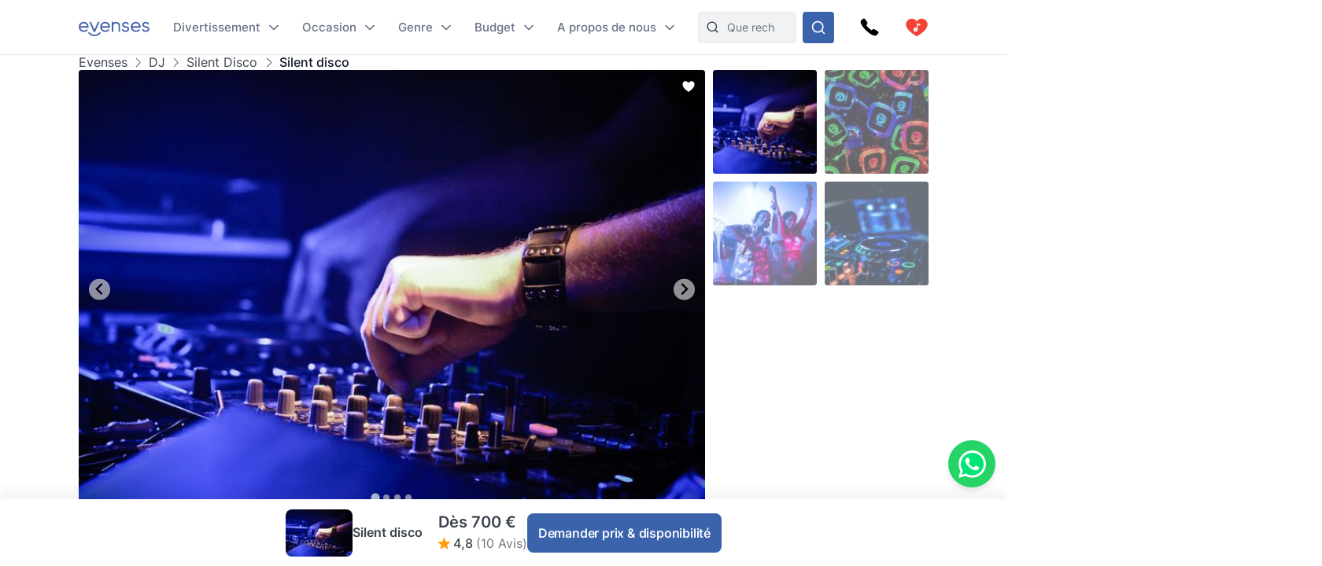

--- FILE ---
content_type: text/html
request_url: https://www.evenses.fr/louer-discotheque-silencieuse
body_size: 118531
content:
<!DOCTYPE html>
<html lang="fr">

<head>
	<meta charset="utf-8" />
	<base href="/">
	<meta name="viewport" content="width=device-width, initial-scale=1" />

	
	<style>.toast.svelte-14rvnan .message-bar{box-shadow:var(--shadow-sm)}.toast.svelte-14rvnan .message-bar-contents{max-height:140px;overflow:hidden}.toast.svelte-14rvnan{will-change:transform;opacity:1;transition:height .3s,opacity .3s,transform .3s cubic-bezier(.215,.61,.355,1)}.appearing.svelte-14rvnan,.removing.svelte-14rvnan{opacity:0;transform:scale(.9)}.removing.svelte-14rvnan{transition:height .3s,opacity .3s,transform .3s cubic-bezier(.215,.61,.355,1)}#toasts.svelte-1av40tf{position:fixed;bottom:10px;right:10px;z-index:220;max-width:85%;word-break:break-word;display:flex;flex-direction:column;align-items:flex-end;flex-direction:column-reverse}.whatsapp-fixed.svelte-1pxo1bg.svelte-1pxo1bg{position:fixed;bottom:15px;right:15px;display:flex;flex-direction:column;align-items:center;z-index:110}.whatsapp-icon.svelte-1pxo1bg.svelte-1pxo1bg{width:60px;height:60px;background-color:#25d366;border-radius:50%;display:flex;align-items:center;justify-content:center;box-shadow:0 4px 6px #0000001a;cursor:pointer;transition:transform .2s ease-in-out,transform .5s ease-in-out}.whatsapp-icon.svelte-1pxo1bg.svelte-1pxo1bg:hover{transform:scale(1.1)}.whatsapp-icon.svelte-1pxo1bg img.svelte-1pxo1bg{width:35px;height:35px}.online-status.svelte-1pxo1bg.svelte-1pxo1bg{margin-top:10px;background-color:#25d366;color:#fff;padding:5px 10px;border-radius:20px;font-size:14px;box-shadow:0 2px 4px #0000001a;position:absolute;right:100%;margin-right:10px;bottom:0;white-space:nowrap}.online-status.svelte-1pxo1bg.svelte-1pxo1bg:before{content:"\25cf";color:#0f0;margin-right:5px}@media (max-width: 600px){.whatsapp-icon.svelte-1pxo1bg.svelte-1pxo1bg{width:50px;height:50px}.whatsapp-icon.svelte-1pxo1bg img.svelte-1pxo1bg{width:30px;height:30px}.online-status.svelte-1pxo1bg.svelte-1pxo1bg{margin-top:5px;font-size:13px;padding:3px 8px}}@media (max-width: 400px){.whatsapp-icon.svelte-1pxo1bg.svelte-1pxo1bg{width:45px;height:45px}.whatsapp-icon.svelte-1pxo1bg img.svelte-1pxo1bg{width:25px;height:25px}.online-status.svelte-1pxo1bg.svelte-1pxo1bg{font-size:12px;padding:2px 6px}}@media (max-width: 699px){:root .NotOnPhone{display:none!important}}@media (min-width: 700px){:root .OnlyOnPhone{display:none!important}}@media (max-width: 1024px){:root .OnlyOnDesktop{display:none!important}}@media (min-width: 1025px){:root .NotOnDesktop{display:none!important}}@media (any-pointer: fine),(any-pointer: coarse){.onlyTouchDevices{display:none}}@media (any-pointer: none){.onlyIfPointer{display:none}}.news-item{background-color:#fff;justify-content:space-between;display:flex;flex-direction:column;flex:1;border-radius:4px;overflow:hidden}.news-button{margin-top:10px;float:right;align-self:flex-end}:root{--inp-highlight-border:#333;--inp-border:#DDD}.form-gap>*+*{margin-top:15px}.input-field{display:grid;gap:7px}.inp-inlined-label{display:flex;gap:16px}.inp-inlined-label-ctr{align-items:center}.inlined-inp{background:transparent;flex:1;width:100%}.inlined-lbl{width:max-content;min-width:105px;max-width:50%;flex-shrink:0;color:#444}.input-label{font-weight:500;font-size:var(--fs2);line-height:1.3;color:var(--c-darker);order:-1}.inp{line-height:17.814px;width:100%;padding:8px 12px;background-color:#f1f2f4;border-radius:var(--inp-br);min-height:var(--inp-h);border:1px solid var(--inp-border)}select.inp{padding-right:0}textarea.inp{line-height:1.5;padding-top:10.5px;padding-bottom:10.5px}@media (any-hover){.inp:hover{border-color:var(--inp-highlight-border)}}.inp:focus{box-shadow:inset 0 0 0 1px var(--c1);border-color:var(--c1)}.inp:focus+.float-label{color:var(--c1)}.float-label{position:absolute;left:9px;top:-.5ex;background:#fff;font-size:12px;line-height:1ex;padding:0 5px;color:var(--grey7);display:none}.inp:focus::placeholder{color:transparent}.inp:focus+.float-label,.inp:not(:placeholder-shown)+.float-label{display:block}.inp-white{background-color:#fff}.search-input{padding-left:36px}.top-nav-inner .search-input{max-width:313px;background-color:var(--grey2);border:1px solid #E8E9EC;min-height:0}::-webkit-input-placeholder{white-space:nowrap}::placeholder{color:var(--grey20)}::-webkit-scrollbar{height:8px;width:8px}::-webkit-scrollbar-track{background-color:#d6d7d7}::-webkit-scrollbar-thumb{background-color:#707476;border-radius:50em}::-webkit-scrollbar-thumb:hover{background-color:#0e1317}:root{--ff: "Inter", sans-serif;--text-c: #3D434F;--c-darker: #111827;--c1: #3b63ac;--c:#007bff;--c-2:#0068d6;--grey1: #F3F1F5;--grey2: #F1F2F4;--grey3: #E9E6EC;--grey20: #687280;--grey66: #F5F5F5;--grey88: #BABABA;--grey_smth: #F4F3F6;--grey_another: #EFEFEF;--grey7: #777;--idk: #677085;--inp-br: 8px;--primary1: #4261AB;--primary1_alt: #3B63AC;--primary1_alt_light: #4564A4;--btn-br: 8px;--btn-h: 40px;--secondary1: #5CA7ED;--inp-h: 45px;--serpbg: #fff;overflow-y:scroll;overflow-x:hidden;--fs2: 16px;--fs3: 18px;--star-spacing: .65em;--rating-fs: 13px;--v-gap: 80px;--bottom-bar-h: 85px;--req-bar-h: var(--bottom-bar-h);word-wrap:break-word;--topUspHeight: 0;--textWidth: 900px;--maxw: 1238px;--maxwWide: 2000px;--sidePad: 20px;--c-good: #26b067;--large: 18px;--larger: 22px;--top-h: 44px;--top-h-total: calc(var(--top-h) + var(--topUspHeight));--page-top-bar-h:46px;--vpad: 20px;--imgratio: 70.8%;--grey: #888;--lightGrey: #F6F6F6;--altGrey: #dbdbdb;--favSize: 16px;--red: red;--star-c: #FF9C07;--largeButtonHeight: 50px;--filterFieldHeight: 40px;--arrowSize: 24px;--cardGap: 30px;--menuTransition: .4s;--top-total: var(--top-h);--tab-h: 50px;--h1size: 56px;--h2size: 40px;--check-img: url("data:image/svg+xml,%3Csvg viewBox='0 0 16 11' fill='none' xmlns='http://www.w3.org/2000/svg'%3E%3Cpath d='M14.6668 1L5.50016 10.1667L1.3335 6' stroke='%233B63AC' stroke-width='1.5' stroke-linecap='round' stroke-linejoin='round'/%3E%3C/svg%3E");--check-img-white: url("data:image/svg+xml,%3Csvg viewBox='0 0 16 16' fill='none' xmlns='http://www.w3.org/2000/svg'%3E%3Cpath d='M13.3337 4L6.00033 11.3333L2.66699 8' stroke='white' stroke-width='2' stroke-linecap='round' stroke-linejoin='round'/%3E%3C/svg%3E");--shadow-sm: 0 .3px .4px rgba(0, 0, 0, .025), 0 .9px 1.5px rgba(0, 0, 0, .05), 0 3.5px 6px rgba(0, 0, 0, .1);--color-success: hsl(122, 50%, 60%);--color-error: hsl(342, 89%, 48%);--color-warning: hsl(46, 100%, 61%);--color-primary: hsl(230, 84%, 54%);--reg-head-size: 24px}.lazy-dom{content-visibility:auto}.no-scroll{overflow:hidden}:root,body{background-color:#fff;line-height:140%;color:var(--text-c);font-family:var(--ff);font-weight:400;font-size:14px}@media (min-width:500px){:root{--large: 20px;--larger: 25px;--sidePad: 40px}}@media (min-width:700px){:root{--top-h: 80px}}@media (min-width:1025px){:root{--sidePad: 30px;--top-h: 70px}}@media (min-width:1200px){:root{--sidePad: 100px}}*{margin:0;padding:0;box-sizing:border-box;outline:none;border:none}@media (any-hover){main a:hover,footer a:hover,.a-hov:hover{text-decoration:underline}}.button .anim-svg{margin:-.2em -.4em -.2em .5em}.p-title{font-weight:700;font-size:var(--fs3);line-height:1.3;letter-spacing:-.25px;margin-bottom:4px}.bevel{box-shadow:0 12px 14px -12px #d6d1da}.link{color:var(--primary1_alt)}strong{font-weight:600}.head{line-height:1.24;letter-spacing:-.005em;font-weight:700;color:var(--c-darker)}.head{font-family:Poppins,sans-serif}.text-content *+h1,.text-content *+h2,.text-content *+h3{margin-top:1em}.regular-head{color:var(--c-darker);font-weight:650;font-size:18px;line-height:1.24}.regular-head-large,.text-content h1,.text-content h2,.text-content h3{color:var(--c-darker);font-weight:600;font-size:var(--reg-head-size);line-height:1.24;margin-bottom:1.2em}.text-content{min-width:0}.text-content hr{margin:1em 0;background:#c5c5c5;border:none;height:1px}.text-content ol,.text-content ul{margin-left:2em}.text-content p{margin:1em 0}.text-content p:first-child{margin-top:0}.text-content p:last-child{margin-bottom:0}.text-content h1,.text-content h2,.text-content h3{margin-bottom:var(--vpad)}h1.head,.text-content h1,.head.h1{line-height:1.3;font-size:var(--h1size);font-weight:500}.page-title.head{font-size:32px;font-weight:550}h2.head,.h2.head{font-size:var(--h2size)}h4,h5,h6{font:inherit}.text-content h4,.text-content h5,.text-content h6,h4.head,h5.head,h6.head,div.head{font-size:1.15em;line-height:1.3;font-weight:500}.head.sm{font-size:1em}.section-head{text-align:center;padding-left:var(--sidePad);padding-right:var(--sidePad);box-sizing:content-box;max-width:var(--maxw);margin:0 auto var(--vpad)}@media (max-width:1199px){:root{--h1size: 40px}.head.h2{font-size:var(--h1size)}}@media (max-width:650px){:root{--h1size: 26px}body:not(.trengo-open) #trengo-web-widget{display:none!important}}@media (max-width:500px){:root{--h1size: 20px;--reg-head-size: 20px;--h2size: 22px}.page-title.head{font-size:24px}}img{-webkit-user-drag:none;user-drag:none;user-select:none;min-width:0;max-width:100%}a{color:inherit;text-decoration:none}button{cursor:pointer;appearance:none;color:inherit;background:none}input,button,textarea{border:none}.small{font-size:13px}.large{font-size:var(--large)}.larger{font-size:var(--larger)}input,textarea,select{font:inherit}input:not([type=checkbox]),input::-webkit-search-decoration{appearance:none;-webkit-appearance:none}.checkboxes{display:grid;gap:.8em;font-size:var(--fs2)}.checkbox-label{display:flex;gap:8px;cursor:pointer}.checkbox-label .checkbox{margin-top:.2em}.checkbox-label:hover .checkbox{color:var(--inp-highlight-border)}.checkbox-desc{flex:1;color:var(--text-c)}.checkbox{flex-shrink:0;width:18px;height:18px;border:1.5px solid currentColor;border-radius:4px;-webkit-appearance:none;appearance:none;background:var(--check-img-white) no-repeat center white;transition:background-color .1s;color:var(--inp-border)}.checkbox:checked,.checkbox.checked{background-color:currentColor;color:var(--primary1)!important}.radio{border-radius:50%}.cards{display:grid;grid-template-columns:repeat(auto-fill,minmax(280px,1fr));gap:var(--cardGap);grid-auto-flow:dense}@media (max-width:400px){.cards{display:flex;flex-direction:column}}.v-pad-gap{display:flex;flex-direction:column}.v-pad-gap>*+*{margin-top:var(--vpad)}.content-v-pad{padding-top:var(--vpad);padding-bottom:var(--vpad)}.content-v-pad-large{padding-top:22px;padding-bottom:22px}@media (min-width:1025px){.content-v-pad-large{padding-top:30px;padding-bottom:30px}.content-columns{justify-content:space-between;display:grid;gap:40px;grid-auto-flow:column}}.contentw{margin:auto;padding-left:var(--sidePad);padding-right:var(--sidePad);max-width:var(--maxw);box-sizing:content-box}.l-grey{background-color:#f4f4f5}.white{color:#fff;--c-darker: white }.main-text{font-size:16px;line-height:1.5}.main-text-width{max-width:750px}.tree,.tree li{list-style:none}.button{background:var(--primary1_alt);border-radius:var(--btn-br);min-height:var(--btn-h);min-width:80px;padding:.5em 1em;color:#fff;font:inherit;font-weight:550;line-height:1.3;letter-spacing:-.2px;user-select:none;position:relative;display:inline-flex;align-items:center;justify-content:center;text-decoration:none!important;transition:filter .15s;cursor:pointer}.button[disabled]{pointer-events:none}.button:hover{filter:brightness(1.1)}.button.good{background-color:var(--c-good)}.button.nocolor{background-color:#bbb}.button-outline{background-color:#fff;color:var(--text-c);border:1px solid currentColor;font-weight:500}main .button-outline{width:100%;max-width:190px;color:var(--primary1_alt)}.button-outline-sm{color:var(--c-darker);border:1px solid currentColor;background:none;font-size:13px;font-weight:500;min-height:36px;padding:5px 7px}.button .sq{font-size:1.3em;margin-right:.4em}.button-sm{min-height:36px;font-size:12px}.button-xl{padding:8px 14px;min-height:50px}.button-margin{margin-top:2.5em}.button[disabled]{background:#a1a1a1}.button .throbber{position:absolute;left:50%;margin:-.5em 0 0 -.5em;top:50%}.large-button{font-size:var(--large);min-height:var(--largeButtonHeight)}@media (min-width: 1025px){:root{--largeButtonHeight: 57px}.large-button{font-size:23px}.raquo{font-family:sans-serif;transform:translate(0);display:inline-block;transition:transform .15s}.raquo:after{content:"\bb"}@media (any-hover){.button:hover .raquo{transform:translate(.3em)}}}.grey-sm{color:#a3a3a3;font-size:13px}.icon-btn{display:flex;justify-content:center;align-items:center;position:relative}.icon-btn svg{height:1em;width:1em}.sh-icon{background-color:#254887;border-radius:50px;width:32px;height:32px;font-size:16px;color:#fff!important}.btn-lg-clickregion{position:relative}.icon-btn:after,.btn-lg-clickregion:after{content:"";position:absolute;left:-50%;top:-50%;width:200%;height:200%}@media (any-hover){.btns-hover .icon-btn{opacity:.8;transition:opacity .1s}.btns-hover .icon-btn:hover{opacity:1}}:root .TrengoWidgetLauncher__iframe{z-index:214}@media (max-width:1024px){:root{word-break:break-word}}@media (min-width: 724px){:root .TrengoWidgetLauncher__iframe{transition:bottom .3s,right .3s cubic-bezier(.33,1,.68,1)!important;right:20px}.drawer-open .TrengoWidgetLauncher__iframe{will-change:right;right:calc(var(--drawer-width) + 20px)}}@media (max-width: 723px){.drawer-open{overflow:hidden}}.order-form-column{display:flex;flex-direction:column;color:#444;max-width:600px;width:100%;margin:auto;line-height:1.4}.order-form-column>*+*{margin-top:10px}.roller{position:absolute;top:50%;width:0;height:100%;z-index:20;cursor:pointer}.move{font-size:var(--arrowSize);width:1em;height:1em;top:-.5em;border-radius:5em;position:absolute;--a: .3;background:url("data:image/svg+xml,%3Csvg viewBox='0 0 8 12' xmlns='http://www.w3.org/2000/svg' fill='none'%3E%3Cpath d='m1.375 11.375 5.25-5.296-5.25-5.2961' stroke='%23fff' stroke-linecap='round' stroke-linejoin='round' stroke-width='1.5'/%3E%3C/svg%3E") no-repeat 55% center rgba(53,47,47,var(--a));background-size:39%;margin:0 12px;transition:background-color .15s}.move:after{--p: 16px;content:"";position:absolute;padding:var(--p);width:100%;height:100%;top:calc(-1 * var(--p));left:calc(-1 * var(--p));border-radius:50%}@media (any-hover){.move:hover{--a: .5}}.labelText{display:flex;align-items:center}.labelText{padding:5px 15px;box-sizing:border-box;min-height:var(--filterFieldHeight)}.flt-inp{padding-left:.7em;width:100%}.hr{border-top:1px solid var(--altGrey)}.bg-lightgrey{background-color:var(--lightGrey)}.bg-good{background-color:#08a000;background-color:oklch(.61 .23 139.33)}.bg-c1{background-color:var(--c1)}.c-c1{color:var(--c1)}.grey{color:var(--grey)}.grey2{color:#616876}.embed-responsive{position:relative;padding-bottom:56.25%}.embed-responsive>*{position:absolute;top:0;left:0;width:100%;height:100%}.menuhide .btns-bottom{bottom:15px;bottom:max(env(safe-area-inset-bottom,0),15px)}.menuhide{--top-total: 0px}.menuhide .nav-slide{top:calc(-1 * var(--top-h))!important}.message-bar{background-color:#d4edda;border-color:1px solid #c3e6cb;top:100%;padding:.75rem 1.25rem;font-weight:300;color:#444;max-width:var(--mw);font-size:var(--fs2);border-radius:4px;margin-bottom:10px}.warning{background-color:#ffecc0}@supports (-webkit-touch-callout: none){.zoom-ios-fix,.zoom-ios-fix:focus{font-size:16px}}.emoji{font-family:apple color emoji,segoe ui emoji,noto color emoji,android emoji,emojisymbols,emojione mozilla,twemoji mozilla,segoe ui symbol}.pending{opacity:.5;cursor:wait}.body-text{text-align:justify}.body-text img{max-height:60vw;width:100%;object-fit:contain}.splide:not(.is-overflow) .splide__arrows{display:none}.has-caret:after,.faq summary:after{font-size:12px;content:"";position:absolute;background:url("data:image/svg+xml,%3Csvg xmlns='http://www.w3.org/2000/svg' width='12' height='8' fill='none'%3E%3Cpath d='M1 1.5l5 5 5-5' stroke='%23667085' stroke-width='1.67' stroke-linecap='round' stroke-linejoin='round'/%3E%3C/svg%3E") no-repeat center center;width:1em;height:1em;right:0;top:25px}.has-check{background:var(--check-img) no-repeat left .32em;background-size:1.1em;padding-left:1.7em}.faq{line-height:1.5;border-bottom:1px solid var(--grey66)}.faq summary::-webkit-details-marker{display:none}.faq summary{list-style:none;user-select:none;cursor:pointer;color:var(--c-darker);font-weight:500;font-size:17px;position:relative;padding:17px 0}.faq summary:after{transition:transform .15s}.faq:not([open]) summary:after{transform:rotate(-90deg)}.faq>div{color:var(--grey20);font-size:15px;margin-top:20px;margin-bottom:17px}.faq[open] summary{padding-bottom:0}.has-expands .expand{padding:15px}.has-expands .budget-cont{min-width:330px}.has-expands .expand{margin-top:5px;width:max-content;min-width:100%;box-shadow:0 12px 14px -12px #d6d1da;border-radius:6px;overflow:hidden;border:1px solid #E6E7EA;position:absolute;top:100%;background:white;z-index:10}.backdrop{position:absolute;z-index:50;top:0;left:0;width:100%;height:100%;background:rgba(0,0,0,.8)}.catfull{background:var(--primary1_alt);--p: 30px;padding-bottom:var(--p)}.catfull .jjc{padding-bottom:var(--p)}.catfull *{color:#fff!important}.fullscreen-iframe{background:#263139;position:fixed;top:0;left:0;width:100%;height:100%;z-index:9999}.abs100{position:absolute;top:0;left:0;width:100%;height:100%}.sq{width:1em;height:1em}.bscb{box-sizing:content-box}.pr{position:relative}.tdn{text-decoration:none}.r180{transform:rotate(180deg)}.pa{position:absolute}.rtl{direction:rtl}.ctr{color:transparent}.ma{margin:auto}.db{display:block}.dg{display:grid}.dib{display:inline-block}.df{display:flex}.fg1{flex-grow:1}.f0{flex-shrink:0}.dfc{display:flex;justify-content:center;align-items:center}.aic{align-items:center}.ais{align-items:stretch}.asfs{align-self:flex-start}.fww{flex-wrap:wrap}.f1{flex:1}.fdc{flex-direction:column}.jcc{justify-content:center}.jcsb{justify-content:space-between}.jcsa{justify-content:space-around}.jcfe{justify-content:flex-end}.o0{opacity:0}.oh{overflow:hidden}.oa{overflow:auto}.fl{float:left}.usn{user-select:none}.wsnw{white-space:nowrap}.cp{cursor:pointer;touch-action:pan-y}.ct{cursor:text}.vam{vertical-align:middle}.tal{text-align:left}.tac{text-align:center}.tar{text-align:right}.cb{clear:both}.w100{width:100%}.h100{height:100%}.h0{height:0}.w0{width:0}.mw0{min-width:0}.l0{left:0}.t0{top:0}.t50{top:50%}.b0{bottom:0}.r0{right:0}.t100{top:100%}.b100{bottom:100%}.br50{border-radius:50%}.fs0{font-size:0}.dn{display:none}.z5{z-index:5}.z10{z-index:10}.z15{z-index:15}.z20{z-index:20}.pen{pointer-events:none}.pea{pointer-events:auto}.btn-cont{--link: currentColor }.t200ms{transition:.2s}.t400ms{transition:.4s}.tp-o{transition-property:opacity}.tp-t{transition-property:transform}.tp-bgc{transition-property:background-color}.cover{background-size:cover;background-repeat:no-repeat;background-position:center}.t-1{top:-1px}.fw400{font-weight:400}.fw500{font-weight:500}.fw600{font-weight:600}.w50{width:50%}.pb100{padding-bottom:100%}.o-1{order:-1}@font-face{font-family:Inter;font-style:normal;font-weight:100 900;src:url([data-uri]) format("woff2")}@font-face{font-family:Poppins;src:url([data-uri]) format("woff2");font-weight:400;font-style:normal}@font-face{font-family:star;src:url([data-uri]) format("woff2");font-display:fallback;font-weight:400;font-style:normal}

.icon.svelte-18liozz{font-size:12px;--size:1em;height:var(--size);width:var(--size);display:inline-block;color:inherit;fill:currentColor;line-height:1;flex-shrink:0;max-width:initial}.message-bar-center.svelte-18liozz{position:absolute;top:50%;left:calc(50% - 125px);display:flex;align-items:center;justify-content:center;width:250px;height:0}.message-bar.svelte-18liozz{min-width:0;white-space:initial;position:relative;margin:12px 0;color:var(--color-contrast-higher);padding:18px;--color:var(--color-primary);font-size:16px;border-radius:5px;overflow:hidden;background:white;--circle-size:24px;--circle-margin:9px}.message-bar.svelte-18liozz>*{position:relative;z-index:1}.message-bar.svelte-18liozz:after{content:"";background-color:var(--color);opacity:.2;position:absolute;top:0;left:0;width:100%;height:100%}.message-bar-top.svelte-18liozz{align-items:center;justify-content:space-between;display:flex}.message-bar-contents.svelte-18liozz{display:flex;align-items:center}[data-type=success].svelte-18liozz{--color:var(--color-success)}[data-type=error].svelte-18liozz{--color:var(--color-error)}[data-type=warning].svelte-18liozz{--color:var(--color-warning)}.message-icon.svelte-18liozz{color:var(--color);font-size:var(--circle-size);margin-right:var(--circle-margin)}.message-close.svelte-18liozz{cursor:pointer;display:inline-block;flex-shrink:0;margin-left:18px}.close-icon.svelte-18liozz{font-size:12px;display:block}.message-description.svelte-18liozz{padding:6px 0 0 calc(var(--circle-size) + var(--circle-margin))}.bold-title.svelte-18liozz{font-weight:700}

.dialog.svelte-1cymndd{position:fixed;top:0;left:0;width:100%;height:100%;background:#00000080;backdrop-filter:blur(10px);z-index:800}.inner.svelte-1cymndd{position:relative;background:white;overflow-y:auto;width:350px;max-width:85vw;max-height:calc(100% - 64px);box-shadow:0 11px 15px -7px #0003,0 24px 38px 3px #00000024,0 9px 46px 8px #0000001f}.cross.svelte-1cymndd{font-size:15px;float:right;padding:12px}.content.svelte-1cymndd{padding:16px 24px}.auto-offer-section.svelte-17ipesn{margin-top:30px;padding-top:30px;border-top:2px solid #e0e0e0}.product-questions.svelte-17ipesn{margin-bottom:20px}.question.svelte-17ipesn{margin-bottom:15px}.q-text.svelte-17ipesn{font-weight:600;margin-bottom:10px}.q-opt.svelte-17ipesn{margin-bottom:8px}.step-title.svelte-sl72lx.svelte-sl72lx{margin:0 0 16px;font-size:1.375rem}.contact-summary.svelte-sl72lx.svelte-sl72lx{display:flex;justify-content:space-between;align-items:center;gap:16px;margin:16px 0;padding:12px 16px;border:1px solid #e0e0e0;border-radius:8px;background-color:#f9f9f9}.contact-summary-title.svelte-sl72lx.svelte-sl72lx{font-weight:600;margin-bottom:4px}.contact-summary-value.svelte-sl72lx.svelte-sl72lx{font-size:.95rem;color:#333}.contact-edit.svelte-sl72lx.svelte-sl72lx{border:none;background:none;color:var(--primary1_alt, #4ca76a);font-weight:600;cursor:pointer}.contact-edit.svelte-sl72lx.svelte-sl72lx:hover,.contact-edit.svelte-sl72lx.svelte-sl72lx:focus{text-decoration:underline}.delivery-options.svelte-sl72lx.svelte-sl72lx{margin-top:20px;margin-bottom:20px;padding:15px;border:1px solid #e0e0e0;border-radius:8px;background-color:#f9f9f9}.delivery-options.svelte-sl72lx .cb-label.svelte-sl72lx{font-weight:600;color:#333;margin-bottom:12px}.delivery-options.svelte-sl72lx .checkboxes.svelte-sl72lx{display:flex;flex-direction:column;gap:10px}.form-warning.svelte-sl72lx.svelte-sl72lx{margin:12px 0 0;font-size:.875rem;color:#b54747}.form-button{display:flex;align-items:center;justify-content:center;gap:4px}.services-section.svelte-sl72lx.svelte-sl72lx{margin-top:20px}.step-cont.svelte-19xu15k{display:flex;flex-direction:column;gap:16px}.step-title.svelte-19xu15k{margin:0;font-size:1.375rem}.step-cont.svelte-19xu15k .form-button[disabled]{cursor:not-allowed;opacity:.7}.form-warning.svelte-19xu15k{margin:8px 0 0;font-size:.875rem;color:#b54747}.cart.svelte-1owixb5{display:grid;grid-template-columns:repeat(auto-fill,minmax(115px,1fr));gap:10px}.pb.svelte-1owixb5{padding-bottom:var(--imgratio)}.prod.svelte-1owixb5{position:relative}.prod.svelte-1owixb5 img{object-fit:cover;position:absolute;top:0;left:0;width:100%;height:100%}.title.svelte-1owixb5{position:absolute;width:100%;bottom:0;left:0;background:linear-gradient(rgba(0,0,0,0) 0,rgba(0,0,0,.7) 2em);color:#fff;font-size:12px;padding:5px 7px;line-height:1.1em}.remove.svelte-1owixb5{position:absolute;top:0;left:0;border:5px solid transparent;background-color:#000000d9;color:#fff;background-clip:padding-box;width:30px;height:30px;border-radius:50%;font-size:10px;display:flex;align-items:center;justify-content:center;transition:background-color .1s}@media (any-hover){.remove.svelte-1owixb5:hover{background-color:#000}}.accordeon-wrapper.svelte-1rpkkav{display:flex;flex-direction:column;flex:1;--accordeon-pad:20px;--accordeon-bottom-h:var(--bottom-bar-h)}.accordeon-wrapper.svelte-1rpkkav .cart{margin-bottom:10px}.accordeon-wrapper.svelte-1rpkkav .form-button{margin-left:auto;display:block}.accordeon-wrapper.svelte-1rpkkav .order-desc{margin-bottom:10px}.acc-pad.svelte-1rpkkav{padding:0 var(--accordeon-pad)}.acc-top.svelte-1rpkkav{flex-shrink:0;display:flex;gap:10px;justify-content:space-between;align-items:center;background:white;height:var(--top-h);position:-webkit-sticky;position:sticky;top:0;z-index:50}.acc-bottom.svelte-1rpkkav{color:#000;background:white;flex-shrink:0;min-height:var(--accordeon-bottom-h);--c-darker:black;display:flex;flex-direction:column;box-shadow:0 -13px 12px #1424430a}.accordeon-wrapper.svelte-1rpkkav .button{position:-webkit-sticky;position:sticky;bottom:0px;transform:translatey(100%);opacity:0;animation:svelte-1rpkkav-btin .22s .41s ease-out forwards}.accordeon-wrapper.svelte-1rpkkav .button:not([disabled]){background:#4ca76a}@keyframes svelte-1rpkkav-btin{10%{transform:translatey(94%);opacity:1}to{transform:none;opacity:1}}@media (min-height: 450px){.acc-bottom.svelte-1rpkkav{position:-webkit-sticky;position:sticky;bottom:0;z-index:50}.accordeon-wrapper.svelte-1rpkkav .button{bottom:var(--accordeon-bottom-h)}}.accordeon-contents.svelte-1rpkkav{padding:10px var(--accordeon-pad)}.accordeon-contents.svelte-1rpkkav .inp{background-color:#fff}.acc-bottom.svelte-1rpkkav .button-checks{display:flex;flex-wrap:wrap;gap:4px 10px;margin:auto;padding:5px 10px;font-size:13px}.acc-title.svelte-1rpkkav{margin:0}.acc-main.svelte-1rpkkav{flex:1}.steps-wrapper.svelte-1rpkkav{padding-top:10px;padding-bottom:10px}.sub-nav.svelte-1qgthll.svelte-1qgthll.svelte-1qgthll{--leftpad:24px;position:absolute;top:100%;background-color:#f8f8f8;border-radius:12px;overflow:hidden;box-shadow:0 11px 15px -5px #1b1e3a40;width:max-content;max-height:calc(100vh - 150px);display:flex;font-size:14px;line-height:1.5}.or-right.svelte-1qgthll.svelte-1qgthll.svelte-1qgthll{left:calc(-1 * var(--leftpad))}.or-left.svelte-1qgthll.svelte-1qgthll.svelte-1qgthll{right:0}.or-left.svelte-1qgthll .sub-nav-left.svelte-1qgthll.svelte-1qgthll{min-width:max-content}.sub-nav.svelte-1qgthll a{padding-top:var(--linkpad);padding-bottom:var(--linkpad)}.sub-nav-col.svelte-1qgthll.svelte-1qgthll.svelte-1qgthll{padding:calc(26px - var(--linkpad)) 0}.sub-nav-left.svelte-1qgthll.svelte-1qgthll.svelte-1qgthll{--linkpad:10px;min-width:280px}.multi-col.svelte-1qgthll .sub-nav-left.svelte-1qgthll+.sub-nav-left.svelte-1qgthll{border-left:1px solid #dbdcdf}.sub-nav-left.svelte-1qgthll .dsi{height:41px}.sub-nav-left.svelte-1qgthll .dsi:not(.hoveredSubNav){opacity:.8}.dsi{position:relative;display:flex;align-items:center;font-weight:500;color:#3d434f;padding-right:50px;padding-left:var(--leftpad)}.dsi img{width:1em;height:1em;margin-right:1.7em;transform:scale(1.75);transform-origin:0 50%}.dsi:after{transform:rotate(-90deg) scale(.9);right:24px!important}.sub-nav-right.svelte-1qgthll.svelte-1qgthll.svelte-1qgthll{padding-left:16px;padding-right:16px;background:#edeeef;font-weight:400;color:#5f6879;--linkpad:8px;display:flex;min-width:257px}.sub-nav-right.svelte-1qgthll .ul-1{min-width:166px}.sub-nav-right.svelte-1qgthll .ul-1+.ul-1{margin-left:20px}.sub-nav-right.svelte-1qgthll .li-1+.li-1{border-top:1px solid #dbdcdf;margin-top:8px;padding-top:8px}.sub-nav-right.svelte-1qgthll a{display:block;padding-left:16px;padding-right:16px}.sub-nav-right.svelte-1qgthll .a-1{font-weight:600;color:#111827}.hoveredSubNav{font-weight:600}.hoveredSubNav:before{content:"";position:absolute;top:-.65em;left:0;width:100%;height:100%;padding:.65em 0;z-index:10}.ctfull.svelte-h9b7bz .jjc{width:1500px;max-width:100%;--p:20px}.sub-menu-filter.svelte-h9b7bz{padding:20px 30px;line-height:1.2;font-size:16px;font-weight:500}.sub-menu-filter.svelte-h9b7bz .tree{display:grid;gap:10px}.anim-svg.svelte-10kxans{display:inline-block;position:relative}.anim-svg.svelte-10kxans>*:not(.anim-svg-pad){width:100%!important;height:100%!important;position:absolute!important;top:0;left:0}.anim-svg-pad.svelte-10kxans{padding-bottom:100%}.cart-link.svelte-tff28w{position:relative}.cart-link.svelte-tff28w .anim-svg{display:block}.cart-nr.svelte-tff28w{position:absolute;top:0;left:0;width:100%;height:100%;display:flex;align-items:center;justify-content:center;color:#fff;font-weight:550;font-size:14px;padding-bottom:.5px}@media (max-width:1024px){.desktop-menu-item.svelte-bruzre{display:none}}.desktop-menu-item.svelte-bruzre{position:relative;font-weight:500;font-size:15px;color:#667085;align-items:center;display:flex;padding-right:23px;height:100%}.mobile-menu-container.svelte-m6ci0c{position:fixed;z-index:50;top:0;left:0;width:100%;height:100%;overflow:hidden}.mobile-menu.svelte-m6ci0c{position:absolute;top:0;right:0;height:100%;background:white;z-index:50;--msidepad:20px;min-width:215px;max-width:90vw;overflow-y:auto;padding-bottom:30px}.mobile-menu.svelte-m6ci0c .menu-list .tree a,.mobile-menu.svelte-m6ci0c .menu-list .tree .a{display:flex;font-size:18px;min-height:40px;align-items:center;white-space:normal;padding:.3em calc(var(--msidepad) + 18px) .3em var(--msidepad);line-height:1.3;font-weight:500;position:relative}.mobile-menu.svelte-m6ci0c .menu-list .tree a:after,.mobile-menu.svelte-m6ci0c .menu-list .tree .a:after{content:"";position:absolute;top:0;right:0;width:calc(var(--msidepad) + 10px);height:100%;background:no-repeat url("data:image/svg+xml,%3Csvg width='8' height='13' viewBox='0 0 8 13' fill='none' xmlns='http://www.w3.org/2000/svg'%3E%3Cpath d='M1.375 1.25L6.625 6.5L1.375 11.75' stroke='%233B63AC' stroke-width='1.5' stroke-linecap='round' stroke-linejoin='round'/%3E%3C/svg%3E") calc(100% - var(--msidepad)) center}.mobile-menu.svelte-m6ci0c .rev{padding:.3em var(--msidepad) .3em calc(var(--msidepad) + 25px)!important}.mobile-menu.svelte-m6ci0c .rev:after{transform:rotate(180deg);right:auto;left:0}.mobile-menu.svelte-m6ci0c .logo svg{width:90px;height:24px;color:var(--primary1)}.mob-menu-top.svelte-m6ci0c{display:flex;padding:0 var(--msidepad);align-items:center;justify-content:space-between;gap:20px;margin:40px 0 35px}.remove.svelte-m6ci0c{font-size:10px;padding:6px;margin-right:-6px}.wave.svelte-yprbh2.svelte-yprbh2{animation-name:svelte-yprbh2-wave-animation;animation-duration:25s;animation-iteration-count:infinite;transform-origin:56% 41%;display:inline-block}@keyframes svelte-yprbh2-wave-animation{0%{transform:rotate(0)}0.5%{transform:rotate(10deg)}1%{transform:rotate(-6deg)}1.5%{transform:rotate(10deg)}2%{transform:rotate(-3deg)}2.5%{transform:rotate(8deg)}3%{transform:rotate(0)}to{transform:rotate(0)}}div.online-indicator.svelte-yprbh2.svelte-yprbh2{display:inline-block;font-size:10px;width:1em;height:1em;background-color:#0fcc45;border-radius:50%;position:absolute;top:.1em;right:.1em}span.blink.svelte-yprbh2.svelte-yprbh2{display:block;width:1em;height:1em;background-color:#0fcc45;opacity:.7;border-radius:50%;animation:svelte-yprbh2-blink 1s linear infinite}@keyframes svelte-yprbh2-blink{to{transform:scale(2);opacity:0}}@keyframes svelte-yprbh2-fadeOut{to{opacity:0}}.bar-link.svelte-yprbh2.svelte-yprbh2{display:flex;align-items:center;height:100%;white-space:nowrap}.nav-search.svelte-yprbh2.svelte-yprbh2{--dim:40px;flex:1;display:flex;height:var(--dim);justify-content:center}@media (max-width: 1024px){.mobile-menu-container.svelte-yprbh2>.svelte-yprbh2{display:none}.hamb.svelte-yprbh2.svelte-yprbh2{display:flex;align-items:center;font-size:19px}}@media (min-width: 1025px){.nav-search.svelte-yprbh2.svelte-yprbh2{justify-content:flex-end}.hamb.svelte-yprbh2.svelte-yprbh2{display:none}.clickFade.svelte-yprbh2 .sub-nav{animation:.2s svelte-yprbh2-fadeOut forwards}.clickHide.svelte-yprbh2.svelte-yprbh2{pointer-events:none}.clickHide.svelte-yprbh2 .sub-nav{display:none!important}}.no-list{list-style:none}.phone-info.svelte-yprbh2.svelte-yprbh2{width:max-content;max-width:260px}.phone-link-cont.svelte-yprbh2.svelte-yprbh2{height:100%;position:relative}@media (min-width: 1025px){:root{overflow:hidden!important}}.filters.svelte-1gbfo1c{padding-top:20px;display:grid;gap:20px;padding-bottom:40px}.filters.svelte-1gbfo1c .filter{padding:0 20px}.filters.svelte-1gbfo1c .cat-grid{border-bottom:1px solid #DAE1EB;box-shadow:0 4px 5px #00000005;border-radius:0 0 4px 4px;overflow:hidden}.wrap.svelte-1gbfo1c .autocomplete-list{top:auto;bottom:100%}@media (min-width: 900px){.filters.svelte-1gbfo1c{grid-template-columns:1fr 1fr 1fr}.filters.svelte-1gbfo1c .filter{align-self:flex-start}.filters.svelte-1gbfo1c .cat-grid{grid-column-end:span 3;grid-template-columns:repeat(auto-fit,minmax(1px,1fr))}.filters.svelte-1gbfo1c .filter-subnodes .expand{max-height:400px;overflow-y:auto;min-height:38vh}.filters.svelte-1gbfo1c .filter-subnodes{order:5}}.ft-top.svelte-5zvrg9{user-select:none;background:#FFF;position:sticky;top:0;padding:20px 20px 15px;z-index:5;border-bottom:1px solid #DAE1EB;box-shadow:0 4px 5px #00000005}.ft-top.svelte-5zvrg9:after{--w:30px;content:"";position:absolute;width:var(--w);margin-left:calc(-.5 * var(--w));height:4px;background:#E0E2E5;border-radius:10px;left:50%;top:4px}.g10.svelte-5zvrg9{gap:10px}.search-wrap.svelte-5zvrg9{padding-top:20px}.search-title.svelte-5zvrg9{color:var(--c-darker);font-size:18px;margin-bottom:13px;font-weight:500}.fullscreen-filter-container.svelte-1lvhd0j{position:fixed;z-index:220;top:0;left:0;width:100%;height:100%;overflow:hidden}.fullscreen-filter.svelte-1lvhd0j{border-radius:12px 12px 0 0;position:absolute;bottom:0;right:0;height:max-content;max-height:calc(100% - 90px);background:#F6F6F7;z-index:50;--msidepad:20px;width:100%;overflow-y:auto;min-height:80vh}@media (min-width: 1250px){.fullscreen-filter.svelte-1lvhd0j{width:1200px;right:calc(50vw - 600px)}}.fullscreen-filter.svelte-1lvhd0j .tree-sub{background:white;padding:20px 16px;border:1px solid #ECEDEE;box-shadow:0 3px 3px #00000005;border-radius:4px}.f.svelte-qs753k .a-1{line-height:1.2;color:var(--c-darker);font-size:15px;font-weight:600}.f.svelte-qs753k .ul-2{font-size:13px}.f.svelte-qs753k .ul-2 a{display:block;margin-top:10px;color:var(--text-c)}.f.svelte-qs753k{display:grid;grid-template-columns:repeat(auto-fill,minmax(195px,1fr));gap:32px 16px;grid-auto-flow:dense;justify-content:space-between}.f.svelte-qs753k .ul-1{display:contents}@media (max-width: 699px){.f.svelte-qs753k{grid-template-columns:repeat(auto-fill,minmax(155px,1fr))}.f.svelte-qs753k .ul-3 a:not(:last-of-type):after{content:", "}}.icon-buttons.svelte-qs753k{margin-top:18px;font-size:24px;display:grid;gap:17px;grid-template-columns:repeat(auto-fit,1em)}.reviews.svelte-1otoekw{display:grid;gap:40px;margin-left:auto;margin-right:auto}.clamp.svelte-1otoekw{margin-top:16px;font-size:18px;line-height:1.5;color:var(--grey20)}@media screen and (min-width: 701px){.reviews.svelte-1otoekw{grid-template-columns:1fr 1fr 1fr}@supports (-webkit-line-clamp: 1){.clamp.svelte-1otoekw:not(:hover){overflow:hidden;text-overflow:ellipsis;display:-webkit-box;-webkit-box-orient:vertical;-webkit-line-clamp:4}}}.author.svelte-1otoekw{font-weight:600;font-size:15px;color:var(--c-darker);margin-top:28px}.pager.svelte-1otoekw{display:flex;justify-content:center;margin-top:60px}.pager-page.svelte-1otoekw{width:12px;height:12px;--a:transparent;--b:var(--grey7);background:radial-gradient(var(--a) 3px,var(--b) 3px,var(--b) 4px,transparent 4px) center}.active.svelte-1otoekw{--a:#545454;--b:var(--a)}.footer-reviews.svelte-1diiosj{text-align:center;padding-top:106px;padding-bottom:72px}.review-head.svelte-1diiosj{font-weight:400;font-size:24px;line-height:1.4;margin:16px 0 64px}.advice-top.svelte-rlautr.svelte-rlautr{border-radius:4px 4px 0 0}.advice-top.svelte-rlautr.svelte-rlautr{display:flex}.advice-text.svelte-rlautr.svelte-rlautr{flex:1;padding:50px 0;display:flex;flex-direction:column;align-items:flex-start;justify-content:center}.advice-p.svelte-rlautr.svelte-rlautr{font-size:var(--fs2);margin-top:1.3em;line-height:1.5;max-width:29em}.advice-img-cont.svelte-rlautr.svelte-rlautr{flex:1;display:flex}.advice-img.svelte-rlautr.svelte-rlautr{flex:1;padding-bottom:65%;position:relative}.advice-img.svelte-rlautr img.svelte-rlautr{object-position:center bottom;object-fit:contain;position:absolute;top:0;left:0;width:100%;height:100%}.advice-bottom.svelte-rlautr.svelte-rlautr{background-color:var(--c1);padding:44px}@media (max-width: 550px){.advice-section.svelte-rlautr.svelte-rlautr{padding:0}.advice-bottom.svelte-rlautr.svelte-rlautr{padding:20px}}@media (max-width: 1000px){.advice-top.svelte-rlautr.svelte-rlautr{flex-direction:column;align-items:center}.advice-img-cont.svelte-rlautr.svelte-rlautr{width:100%;max-width:500px}.advice-text.svelte-rlautr.svelte-rlautr{text-align:center;align-items:center;padding-left:20px;padding-right:20px}}@media (min-width: 1000px){.advice-top.svelte-rlautr.svelte-rlautr{flex-direction:row-reverse;gap:35px;padding:0 3.5%}.advice-img-cont.svelte-rlautr.svelte-rlautr{padding-top:40px}}.footer-cols.svelte-99twz{display:grid;gap:30px;padding:85px var(--sidePad) 35px}.logo-cont.svelte-99twz .logo{color:var(--c1);width:114px;max-width:100%;padding-bottom:25%;position:relative}.logo-cont.svelte-99twz .logo svg{position:absolute;top:0;left:0;width:100%;height:100%}.paym-cont.svelte-99twz{display:grid;grid-auto-flow:column;grid-auto-columns:minmax(0,50px);min-width:0;overflow:hidden;gap:15px}.paym.svelte-99twz{width:100%}@media (max-width: 549px){.logo-cont.svelte-99twz .logo{width:160px;margin-left:20px}.logo-cont.svelte-99twz{display:flex;flex-direction:column;align-items:center}.logo-cont.svelte-99twz .logo{width:100%}.footer-cols.svelte-99twz{padding:40px 20px}}@media (min-width: 550px){.footer-cols.svelte-99twz{grid-template-columns:1fr 1fr}}@media (min-width: 900px){.footer-cols.svelte-99twz{grid-template-columns:repeat(4,1fr)}}.review-summary.svelte-99twz{background-color:#f9f9fa;padding:13px;border-radius:8px;margin-top:20px}.last-col.svelte-99twz{max-width:225px;justify-self:flex-end}.links-col.svelte-99twz{line-height:1.6}.links-col.svelte-99twz a{font-weight:500}.menu-col.svelte-99twz p{display:grid;gap:1em}.menu-col.svelte-99twz br{display:none}.q-head.svelte-99twz{font-size:var(--fs2);color:var(--c-darker);margin-bottom:1em;display:block}.summary-stars.svelte-99twz{font-size:15px;margin-bottom:10px}.help-list.svelte-99twz{display:grid;gap:15px}.help-list-row.svelte-99twz{display:grid;grid-template-columns:min-content 1fr;gap:15px}.help-list-row.svelte-99twz svg{width:18px;height:18px;color:#6c94e0;margin-top:3px}.footer-btm.svelte-1k5jqiq{background:#F9F8F9}.footer-btm.svelte-1k5jqiq .reviews{max-width:1000px}.copyright.svelte-1k5jqiq{height:82px;background-color:#f0eff1;display:flex;align-items:center;justify-content:center;font-size:13px}:root{--drawer-width:100vw}.app-cont.svelte-1eqy1cr{--tooltip-font-weight:normal;--tooltip-font-family:var(--ff);--tooltip-font-size:13px}.drawer-cont.svelte-1eqy1cr{--shadow-width:20px;top:0;height:100%;z-index:216}.drawer-inner.svelte-1eqy1cr{width:var(--drawer-width);position:absolute;z-index:20;top:0;height:100%;overflow-y:scroll;overflow-x:hidden;background:#f4f3f6;display:flex;flex-direction:column;font-size:var(--fs2);line-height:1.5}@media (max-width: 1023px){.drawer-cont.svelte-1eqy1cr{width:var(--drawer-width);right:calc((var(--drawer-width) * -1 - var(--shadow-width)) * var(--progress));position:fixed;will-change:right}}.drawer-cont.svelte-1eqy1cr:before{content:"";position:absolute;height:100%;width:var(--shadow-width);--deg:-90deg;background:linear-gradient(var(--deg),#00000055,#00000008,transparent);top:0;left:calc(-1 * var(--shadow-width));z-index:19}@media (min-width: 724px){:root{--drawer-width:400px}}@media (min-width: 1024px){.drawer-cont.svelte-1eqy1cr:before{--deg:90deg;left:0}.app-cont.svelte-1eqy1cr{display:flex;width:100%;height:100vh}.app-main.svelte-1eqy1cr{height:100%;overflow-y:auto;overflow-x:hidden;scroll-behavior:smooth;z-index:0;flex:1}.drawer-cont.svelte-1eqy1cr{will-change:width;width:calc(var(--drawer-width) * (1 - var(--progress)));display:block;position:relative}.drawer-inner.svelte-1eqy1cr{right:auto;left:0}}.loading.svelte-1eqy1cr .loading-region{opacity:.4}main.svelte-1eqy1cr a:not(.button){color:var(--c1)}.display-c.svelte-1eqy1cr{display:contents}

.stars-cont.svelte-10vy3bc{white-space:nowrap;margin:auto;background:rgba(255,255,255,.62);box-shadow:0 1.35px 2px #0000000a;border-radius:.28em;padding:.15em .5em;width:min-content;border:.675px solid #E0E0E0;font-size:18px}.rating-stars.svelte-10vy3bc{position:relative;display:inline-block;color:#d8d8d8;font-family:star;letter-spacing:var(--star-spacing);text-indent:calc(-1 * var(--star-spacing));direction:rtl}.stars.svelte-10vy3bc{line-height:1em}.stars.svelte-10vy3bc:before{content:"\e800\e800\e800\e800\e800"}.stars-value.svelte-10vy3bc{position:absolute;top:0;left:0;overflow:hidden;color:var(--star-c);white-space:nowrap;--clip:calc((100% - 4 * .65em) * var(--r) + 4 * (.65em));--clip:calc((100% - 4 * .65em) * var(--r) + var(--seg) * (.65em));clip-path:polygon(0 0,var(--clip) 0,var(--clip) 100%,0 100%)}.reviews.svelte-imu7cj{display:grid;gap:1.3em 8%}.review.svelte-imu7cj{--star-spacing:.25em;border-bottom:1px solid var(--grey_another);padding-bottom:1.3em}@media (min-width:600px){.reviews.svelte-imu7cj{grid-template-columns:1fr 1fr}}.review-text.svelte-imu7cj{color:var(--grey20);margin-top:1em}.reveal.svelte-127b4ld{display:flex;justify-content:flex-end;margin-top:2em}.turnstile-placeholder.svelte-1kshhf6{display:none}.autocomplete.svelte-v1y1ln{position:relative;display:flex}.autocomplete-list.svelte-v1y1ln{background:#fff;min-width:200px;position:absolute;width:100%;overflow-y:auto;z-index:99;padding:10px 0;top:100%;border:1px solid #BBB;max-height:200px;user-select:none;font-family:sans-serif}.autocomplete-list.svelte-v1y1ln:empty{display:none}.autocomplete-list-item.svelte-v1y1ln{padding:5px 15px;color:#333;cursor:pointer;line-height:1}.autocomplete-list-item.selected.svelte-v1y1ln{background-color:var(--c1);color:#fff}.autocomplete-list.hidden.svelte-v1y1ln{display:none}.input-icon.svelte-1uvc4ck{position:absolute;font-size:17px;left:.6em;top:calc(50% - .5em)}.search-button.svelte-1uvc4ck{background:var(--primary1_alt);border-radius:var(--inp-br);color:#fff;width:var(--dim);font-size:20px;flex-shrink:0;margin-left:8px;display:flex;align-items:center;justify-content:center}.static-location-map-cont.svelte-w9hwlz{max-width:284px;margin-bottom:10px}.static-location-map.svelte-w9hwlz{padding-bottom:60%;background:#B8CC93}.loc-label.svelte-w9hwlz{background:var(--c1);padding:5px 10px;color:#fff;font-weight:700;line-height:1.2}.del.svelte-w9hwlz{font-size:10px;margin-left:5px}.ball.svelte-5s84ys{font-weight:500;width:1.85em;height:1.85em;border-radius:100px;color:#fff;display:flex;align-items:center;justify-content:center;--hue:218.76deg;--sat:3%;--bg:radial-gradient(hsl(var(--hue) var(--sat) 64%), hsl(var(--hue) var(--sat) 42%));--bgsize:138% 138%;--bgpos:bottom right;background:var(--bg);background-size:var(--bgsize);background-position:var(--bgpos)}.done.svelte-5s84ys{background:var(--check-img-white) no-repeat,var(--bg);background-size:67%,var(--bgsize);background-position:center,var(--bgpos)}.skipped.svelte-5s84ys{--hue:37deg;--sat:58%}.active.svelte-5s84ys{--hue:218.76deg;--sat:82.26%}.valid.svelte-5s84ys{--hue:118deg;--sat:42%}.steps.svelte-1vy42xa.svelte-1vy42xa{display:flex;justify-content:center;font-size:14px;gap:12px;width:100%}.regular.svelte-1vy42xa.svelte-1vy42xa{align-items:center}.line.svelte-1vy42xa.svelte-1vy42xa{flex:1;border-top:1px dashed var(--grey7);max-width:1.6em;height:0}.full.svelte-1vy42xa.svelte-1vy42xa{font-size:15px;line-height:1.5;max-width:835px;margin:auto;--gap:50px;gap:var(--gap);--until:calc(var(--gap) - 10px)}.full-ball-cont.svelte-1vy42xa.svelte-1vy42xa{display:flex;gap:10px;align-items:center}.line-full.svelte-1vy42xa.svelte-1vy42xa{position:relative;flex:1;--b:var(--primary1_alt)}.text-step.svelte-1vy42xa:not(:last-child) .line-full.svelte-1vy42xa:before{content:"";position:absolute;--dim1:calc(100% + var(--until) - 1px);--dim2:2px;width:var(--dim1);height:var(--dim2);--deg:90deg;background-image:repeating-linear-gradient(var(--deg),var(--b),var(--b) 8px,transparent 8px,transparent 14px,var(--b) 14px);background-size:100%;background-position:0 0,0 0,100% 0,0 100%;background-repeat:no-repeat}.text-step.svelte-1vy42xa:nth-last-child(2) .line-full.svelte-1vy42xa:after{content:"";position:absolute;font-size:10px;width:1em;height:1em;border-style:solid;border-color:var(--b);border-width:2px 2px 0 0;--pos1:calc(-1 * var(--until));--pos2:-.5em;right:var(--pos1);top:var(--pos2);--t:45deg;transform:rotate(var(--t))}.step-desc.svelte-1vy42xa.svelte-1vy42xa{padding-top:20px}@media (max-width: 850px){.full.svelte-1vy42xa.svelte-1vy42xa{--gap:5vw}}@media (max-width: 630px){.full.svelte-1vy42xa.svelte-1vy42xa{flex-direction:column;--gap:40px}.text-step.svelte-1vy42xa.svelte-1vy42xa{display:flex}.full-ball-cont.svelte-1vy42xa.svelte-1vy42xa{flex-direction:column}.text-step.svelte-1vy42xa:not(:last-child) .line-full.svelte-1vy42xa:before{width:var(--dim2);height:var(--dim1);--deg:0deg}.text-step.svelte-1vy42xa:not(:last-child) .line-full.svelte-1vy42xa:after{top:auto;right:auto;left:var(--pos2);bottom:var(--pos1);--t:135deg}.step-desc.svelte-1vy42xa.svelte-1vy42xa{padding:0 0 0 20px}}@media (max-width: 725px){.steps.svelte-1vy42xa.svelte-1vy42xa{font-size:12px}}.jj.svelte-1c9w7uy .a-1{line-height:1.2;font-size:16px;font-weight:600}.jj.svelte-1c9w7uy .ul-1{columns:10rem auto;column-gap:1.7rem;white-space:normal}.jj.svelte-1c9w7uy .li-1{padding-top:var(--p);-webkit-column-break-inside:avoid;page-break-inside:avoid;break-inside:avoid-column}.jj.svelte-1c9w7uy .ul-2{font-size:14px}.jj.svelte-1c9w7uy .ul-2 a{display:block;margin-top:10px;opacity:.85}@media (max-width: 400px){.jj.svelte-1c9w7uy .ul-1{columns:8.8rem auto;column-gap:.85rem}}.review-platform-bar.svelte-1ur1utj.svelte-1ur1utj{--iconSize:45px}.bar-large.svelte-1ur1utj.svelte-1ur1utj{--iconSize:100px;padding:44px 0;display:grid;grid-auto-flow:column;gap:50px}.bar-small.svelte-1ur1utj.svelte-1ur1utj{flex:1}.bar-small.svelte-1ur1utj .review-platform.svelte-1ur1utj{max-width:100px}@media (max-width: 830px){.bar-large.svelte-1ur1utj.svelte-1ur1utj{grid-auto-flow:row;grid-template-columns:min-content min-content;gap:15px 0;justify-content:space-around}}.review-platform.svelte-1ur1utj.svelte-1ur1utj{width:144px;font-size:16px;line-height:1.25}.review-platform.svelte-1ur1utj .stars-cont{font-size:14px;--star-c:var(--text-c)}.platform-icon-cont.svelte-1ur1utj.svelte-1ur1utj{max-width:var(--iconSize);margin:0 auto calc(var(--iconSize) * .1)}.platform-icon.svelte-1ur1utj.svelte-1ur1utj{padding-bottom:57%}.platform-icon.svelte-1ur1utj>.svelte-1ur1utj{position:absolute;top:0;left:0;width:100%;height:100%}.val-txt.svelte-1ur1utj.svelte-1ur1utj{margin-top:10px}.val.svelte-1ur1utj.svelte-1ur1utj{font-weight:700}.button-checks.svelte-1j2tuf5{list-style:none;font-size:14px;max-width:max-content;color:var(--c-darker);display:grid;gap:4px}.usp.svelte-1j2tuf5 *{display:inline}.sub-opt.svelte-icqm2a{cursor:pointer}.lvl-2.svelte-icqm2a{padding-left:30px}.lvl-3.svelte-icqm2a{padding-left:50px}.transp.svelte-icqm2a{opacity:.5}.filter.svelte-1hofzf4{display:grid;user-select:none}.fieldContainer.svelte-1hofzf4{position:relative;display:block;min-width:0}.fieldContainer.svelte-1hofzf4:after{right:10px}.caret.svelte-1hofzf4{transform:rotate(-90deg)}.padRight.svelte-1hofzf4{padding-right:33px}.pad-expand.svelte-1hofzf4{height:15px;position:absolute;width:100%;top:100%;left:0;background-color:#fff}.flt-label.svelte-1hofzf4{font-weight:600;font-size:16px;color:var(--c-darker);margin-bottom:.65em}.rating-cont.svelte-1hofzf4{grid-template-columns:repeat(auto-fill,minmax(95px,1fr));gap:18px 10px}.dropdown-bt.svelte-1hofzf4{background:rgb(0,0,0,.09);border-radius:var(--btn-br);color:#667085;padding:4px 12px;min-height:var(--btn-h);display:flex;align-items:center}.dropdown-bt.svelte-1hofzf4 .fprint{overflow:hidden;text-overflow:ellipsis;font-weight:700}.dropdown-txt.svelte-1hofzf4{position:relative;flex:1;overflow:hidden;text-overflow:ellipsis;min-width:0;white-space:nowrap;padding-right:15px}.isHorz.svelte-4smwpi{margin:3px 0 0}.isFullscreen.svelte-4smwpi{max-width:100%;background:var(--lightGrey)}.isFullscreen.svelte-4smwpi .fprint{color:var(--c1)}.isFullscreen.svelte-4smwpi~*{display:none!important}.has-dropdowns.svelte-4smwpi .expand{max-height:400px;overflow-y:auto}.combo.svelte-m33nz6.svelte-m33nz6{background:url("data:image/svg+xml,%3Csvg viewBox='0 0 122 191' fill='none' xmlns='http://www.w3.org/2000/svg'%3E%3Cpath d='M-66.8248 162.525C-52.6174 176.733 -34.2712 186.07 -14.4233 189.195C5.42458 192.319 25.7521 189.07 43.6374 179.915C61.5228 170.76 76.0449 156.17 85.1164 138.242C94.188 120.314 97.3418 99.9718 94.1246 80.1387C90.9074 60.3056 81.4848 42.0032 67.2112 27.8623C52.9376 13.7213 34.548 4.47003 14.6857 1.43811C-5.17652 -1.5938 -25.4886 1.74981 -43.331 10.9883C-61.1735 20.2269 -75.6273 34.8846 -84.6151 52.8546L-53.6363 68.3487C-47.9255 56.9307 -38.7416 47.6172 -27.4046 41.7471C-16.0676 35.877 -3.1614 33.7525 9.45899 35.6789C22.0794 37.6054 33.764 43.4836 42.8334 52.4687C51.9028 61.4538 57.8898 73.0831 59.934 85.6849C61.9783 98.2868 59.9743 111.212 54.2103 122.604C48.4463 133.995 39.219 143.265 27.8548 149.082C16.4905 154.9 3.57449 156.964 -9.03677 154.978C-21.648 152.993 -33.3051 147.06 -42.3324 138.033L-66.8248 162.525Z' fill='%2313B5BF'/%3E%3Cpath opacity='0.84' d='M3.81207 0L9.13552 2.11952L5.82007 15.7863L0.0866463 13.9035L3.81207 0Z' fill='%23FF9C07' transform='translate(32 63)' /%3E%3Cpath opacity='0.74' d='M3.12726 19.7829C1.64696 21.7407 10.0655 17.8314 10.0655 17.8314C11.9279 10.1999 11.3059 6.39869 7.71487 0.29851L0.294893 1.90003C6.75233 6.03107 4.60756 17.8251 3.12726 19.7829Z' fill='%239E77ED' transform='translate(109 125)'/%3E%3C/svg%3E") no-repeat left 83% var(--primary1_alt);background-size:8.5vw;padding:104px 0 89px}.combo-inner.svelte-m33nz6.svelte-m33nz6{max-width:1094px;display:grid;gap:30px;align-items:center}.bonus-list.svelte-m33nz6.svelte-m33nz6{font-size:18px;font-weight:350;display:flex;flex-direction:column;gap:12px;margin:.7em 0;list-style:none;width:100%;max-width:max-content}.bonus-list.svelte-m33nz6 li.svelte-m33nz6{background:url("data:image/svg+xml,%3Csvg viewBox='0 0 25 25' fill='none' xmlns='http://www.w3.org/2000/svg'%3E%3Ccircle cx='12.5' cy='12.5' r='12.5' fill='%23324B80'/%3E%3Cpath d='M17.8334 9L10.5 16.3333L7.16669 13' stroke='%235CA8ED' stroke-width='2' stroke-linecap='round' stroke-linejoin='round'/%3E%3C/svg%3E") no-repeat left top;background-size:25px;padding-left:41px;min-height:25px;line-height:1.3}.bonus{color:var(--secondary1)}@media (min-width: 599px) and (max-width: 879px){.combo-info.svelte-m33nz6.svelte-m33nz6{text-align:center}.bonus-list.svelte-m33nz6.svelte-m33nz6{margin:.7em auto}}@media (min-width: 880px){.combo-info.svelte-m33nz6.svelte-m33nz6{padding-left:8%}.combo-inner.svelte-m33nz6.svelte-m33nz6{grid-template-columns:1fr 58%}}@media (max-width: 1440px){.combo.svelte-m33nz6.svelte-m33nz6{background-size:122px}}@media (min-width: 2000px){.combo.svelte-m33nz6.svelte-m33nz6{background-size:170px}}.search-help.svelte-vyiaf9{display:flex;gap:10px;justify-content:center;align-items:center;text-align:center;flex-direction:column}.help-head.svelte-vyiaf9{font-size:24px;line-height:1.4;font-weight:600}.help-p.svelte-vyiaf9{line-height:1.4;color:#a5aebe;max-width:16em}.contact.svelte-vyiaf9{gap:32px;margin-top:12px}@media (max-width: 520px){.contact.svelte-vyiaf9{gap:10px 5px;width:300px;justify-content:space-around;max-width:100%}}

.star.svelte-1mvrt4c{position:relative;display:inline-block;color:var(--star-c);font-family:star;line-height:1em}.star.svelte-1mvrt4c:before{content:"\e800"}.rating.svelte-841jpg{font-size:var(--rating-fs);font-weight:500}.amt.svelte-841jpg{font-weight:400;color:var(--grey7)}.bonus-options.svelte-qcxehr.svelte-qcxehr{display:grid;gap:10px}.bonus-option.svelte-qcxehr.svelte-qcxehr{background-color:#c7c7c745;border-radius:8px;padding:12px;display:grid;--img:84px;grid-template-columns:var(--img) 1fr min-content;font-size:14px;align-items:center;gap:16px;line-height:1.4}.dark.svelte-qcxehr .bonus-option.svelte-qcxehr{background-color:var(--primary1_alt_light);box-shadow:0 9px 6px -5px #344a7966}.bonus-option-img.svelte-qcxehr.svelte-qcxehr{padding-bottom:79%;position:relative}.bonus-option-img.svelte-qcxehr img{position:absolute;top:0;left:0;width:100%;height:100%;background:var(--grey88);border-radius:6.5px;object-fit:cover;object-position:top}.bonus-action.svelte-qcxehr.svelte-qcxehr{font-size:20px;width:1em;height:1em;cursor:pointer;color:#f16a69;border:.12em solid currentColor;border-radius:50%;position:relative}.bonus-action.svelte-qcxehr.svelte-qcxehr:before,.bonus-action.svelte-qcxehr.svelte-qcxehr:after{--h:.11em;content:"";position:absolute;width:58%;left:21%;height:var(--h);border-radius:10px;background:currentColor;top:50%;margin-top:calc(-.5 * var(--h))}.bonus-action.svelte-qcxehr.svelte-qcxehr:after{display:none;transform:rotate(90deg)}.dark.svelte-qcxehr .bonus-action.svelte-qcxehr{filter:brightness(2)}.action-add.svelte-qcxehr.svelte-qcxehr{color:var(--c-good)}.action-add.svelte-qcxehr.svelte-qcxehr:after{display:block}.opt-title.svelte-qcxehr.svelte-qcxehr{font-weight:600;margin-bottom:.2em;font-size:16px}.opt-prices.svelte-qcxehr.svelte-qcxehr{font-weight:500}.opt-prices.svelte-qcxehr s.svelte-qcxehr{color:#a5b0b9;font-weight:400}.dark.svelte-qcxehr .opt-prices s.svelte-qcxehr{color:#7394d9}.total.svelte-qcxehr.svelte-qcxehr{display:flex;gap:10px;font-size:var(--fs2);border-bottom:1px solid var(--grey_another);padding-bottom:1em}.total-label.svelte-qcxehr.svelte-qcxehr{flex:1;font-weight:500;color:var(--c-darker)}@media (min-width: 600px){.big.svelte-qcxehr.svelte-qcxehr{gap:16px}.big.svelte-qcxehr .bonus-option.svelte-qcxehr{padding:16px 20px;font-size:16px;--img:137px}.big.svelte-qcxehr .opt-title.svelte-qcxehr{margin-bottom:.45em}}

.thumb.svelte-5mwlgs{position:absolute;top:50%;width:0;height:0}.thumb-content.svelte-5mwlgs{position:relative;width:fit-content;height:fit-content;transform:translate(-50%,-50%);border:8px solid transparent;border-radius:50%}.thumb-content.svelte-5mwlgs:before{content:"";position:absolute;left:0;width:200%;height:200%;transform:translate(-25%,-25%) scale(0);border-radius:100vh;background:var(--thumb-bg, #5784fd);opacity:30%;transition:transform .1s ease-in-out}.thumb-content.active.svelte-5mwlgs:before{transform:translate(-25%,-25%) scale(1)}input.svelte-1yidadt{display:none}.track.svelte-1yidadt{margin:12px 8px;position:relative;height:5px;width:calc(100% - 16px);border-radius:100vh;background:#7C8794}.progress.svelte-1yidadt{position:absolute;left:0;right:0;top:0;bottom:0;border-radius:100vh;background:var(--primary1)}.thumb.svelte-1yidadt{width:16px;height:16px;border-radius:100vh;background:#4261AB;border:1.5px solid white;box-shadow:0 0 4px #91919175}.budget-cont.svelte-ofami.svelte-ofami{display:grid;gap:15px}.flt-inp.svelte-ofami.svelte-ofami{flex:1}.prefix.svelte-ofami.svelte-ofami{opacity:.5;margin-right:.8em}.budgetInput.svelte-ofami.svelte-ofami{color:transparent;padding-left:1em;position:absolute;top:0;left:0;width:100%;height:100%;caret-color:#000;box-shadow:none;background:none}.budgetInput.svelte-ofami:invalid+.svelte-ofami{display:none}.range-inp-cont.svelte-ofami.svelte-ofami{display:flex;height:100%;align-items:center}@media (max-width: 300px){.flt-inp.svelte-ofami.svelte-ofami{grid-column-end:span 2}}.inps.svelte-ofami.svelte-ofami{display:grid;gap:10px;grid-template-columns:1fr 1fr}

@media (min-width:680px){.cols-2.svelte-zpk9al{columns:2;column-gap:12%}.cols-2.svelte-zpk9al>*{column-break-inside:avoid;-webkit-column-break-inside:avoid}}.cb-label.svelte-zpk9al{font-size:var(--fs2);line-height:1.5;padding:.6em 0 0}

a.svelte-t0xjnb.svelte-t0xjnb{display:flex;overflow:hidden}a.svelte-t0xjnb svg.svelte-t0xjnb{height:100%;width:100%}.tni>*+*{margin-left:30px}.nav-logo{color:var(--primary1);width:90px;flex-shrink:0;margin:0;height:100%}.top-nav.svelte-1bjpjbg{box-sizing:content-box;position:sticky;top:0;height:var(--top-h);display:flex;justify-content:center;z-index:215;user-select:none;pointer-events:none}.top-nav.svelte-1bjpjbg .has-caret:after{top:calc(50% - 6px)}.top-nav-inner.svelte-1bjpjbg{pointer-events:all;display:flex;min-height:0;flex:1;height:100%;align-items:center;min-width:0;--inp-br:4px}.nav-slide.svelte-1bjpjbg{position:relative;background-color:#fff;border-bottom:1px solid var(--grey3);height:var(--top-h);top:0;transition:top var(--menuTransition)}@media (max-width: 1024px){.top-nav-inner.svelte-1bjpjbg>*+*{margin-left:22px}}

.text-input.svelte-w9go3q.svelte-w9go3q{border:1px #ccc solid;border-radius:5px;padding:3px;width:60px;margin:0}.color-picker.svelte-w9go3q.svelte-w9go3q{display:flex;flex-direction:row;justify-content:space-between;height:90px}.color-selectors.svelte-w9go3q.svelte-w9go3q{display:flex;flex-direction:column;justify-content:space-between}.color-component.svelte-w9go3q.svelte-w9go3q{display:flex;flex-direction:row;font-size:12px;align-items:center;justify-content:center}.color-component.svelte-w9go3q strong.svelte-w9go3q{width:40px}.color-component.svelte-w9go3q input[type=range].svelte-w9go3q{margin:0 0 0 10px}.color-component.svelte-w9go3q input[type=number].svelte-w9go3q{width:50px;margin:0 0 0 10px}.color-preview.svelte-w9go3q.svelte-w9go3q{font-size:12px;display:flex;flex-direction:column;align-items:center;justify-content:space-between}.preview.svelte-w9go3q.svelte-w9go3q{height:60px;width:60px}h4.svelte-1gm5gmt{font-size:.85rem;padding:5px;margin:0}.property.svelte-1gm5gmt{display:flex;flex-direction:row;font-size:.75rem;align-items:center;justify-content:space-between;padding:3px 5px}.label.svelte-1gm5gmt{display:block;color:#999}.value.svelte-1gm5gmt{display:block;color:#666}.popover.svelte-cq7jp3.svelte-cq7jp3{position:relative}.popover-content.svelte-cq7jp3.svelte-cq7jp3{display:inline-block;position:absolute;opacity:1;visibility:visible;transform:translateY(-10px);box-shadow:0 2px 5px #00000042;transition:all .3s cubic-bezier(.75,-.02,.2,.97)}.popover-content.hidden.svelte-cq7jp3.svelte-cq7jp3{opacity:0;visibility:hidden;transform:translate(0)}.arrow.svelte-cq7jp3.svelte-cq7jp3{position:absolute;z-index:-1;content:"";bottom:-9px;border-style:solid;border-width:10px 10px 0px 10px}.left-align.svelte-cq7jp3.svelte-cq7jp3,.left-align.svelte-cq7jp3 .arrow.svelte-cq7jp3{left:0;right:unset}.right-align.svelte-cq7jp3.svelte-cq7jp3,.right-align.svelte-cq7jp3 .arrow.svelte-cq7jp3{right:0;left:unset}.lottie-player-controls.svelte-9yox50.svelte-9yox50{align-items:center;display:flex;justify-content:space-between;padding:4px 8px;font-family:Lucida Sans,Lucida Sans Regular,Lucida Grande,Lucida Sans Unicode,Geneva,Verdana,sans-serif!important}.lottie-player-controls.svelte-9yox50>div.svelte-9yox50{margin-left:4px}.spacer.svelte-9yox50.svelte-9yox50{flex-grow:1;width:14px}.btn.svelte-9yox50.svelte-9yox50{cursor:pointer;fill:#999;width:14px}.btn.svelte-9yox50.svelte-9yox50:hover{fill:#222}.btn.active.svelte-9yox50.svelte-9yox50{fill:#555}.progress.svelte-9yox50.svelte-9yox50{-webkit-appearance:none;-moz-apperance:none;width:100%;margin:0 10px;height:4px;border-radius:3px;cursor:pointer}.progress.svelte-9yox50.svelte-9yox50:focus{outline:none;border:none}.progress.svelte-9yox50.svelte-9yox50::-moz-range-track{cursor:pointer;background:none;border:none;outline:none}.progress.svelte-9yox50.svelte-9yox50::-webkit-slider-thumb{-webkit-appearance:none!important;height:13px;width:13px;border:0;border-radius:50%;background:#0fccce;cursor:pointer}.progress.svelte-9yox50.svelte-9yox50::-moz-range-thumb{-moz-appearance:none!important;height:13px;width:13px;border:0;border-radius:50%;background:#0fccce;cursor:pointer}.progress.svelte-9yox50.svelte-9yox50::-ms-track{width:100%;height:3px;cursor:pointer;background:transparent;border-color:transparent;color:transparent}.progress.svelte-9yox50.svelte-9yox50::-ms-fill-lower{background:#ccc;border-radius:3px}.progress.svelte-9yox50.svelte-9yox50::-ms-fill-upper{background:#ccc;border-radius:3px}.progress.svelte-9yox50.svelte-9yox50::-ms-thumb{border:0;height:15px;width:15px;border-radius:50%;background:#0fccce;cursor:pointer}.progress.svelte-9yox50.svelte-9yox50:focus::-ms-fill-lower{background:#ccc}.progress.svelte-9yox50.svelte-9yox50:focus::-ms-fill-upper{background:#ccc}.popover.svelte-9yox50.svelte-9yox50{padding:10px;background:#fff;font-family:Lucida Sans,Lucida Sans Regular,Lucida Grande,Lucida Sans Unicode,Geneva,Verdana,sans-serif;font-size:.75rem;border-radius:5px}.popover-snapshot.svelte-9yox50.svelte-9yox50{width:150px}.popover-snapshot.svelte-9yox50 h5.svelte-9yox50{margin:5px 0 10px;font-size:.75rem}.popover-snapshot.svelte-9yox50 a.svelte-9yox50{display:block;text-decoration:none}.popover-snapshot.svelte-9yox50 a.svelte-9yox50:before{content:"\297c";margin-right:5px}.popover-snapshot.svelte-9yox50 .note.svelte-9yox50{display:block;margin-top:10px;color:#999}.popover-info.svelte-9yox50.svelte-9yox50{width:250px}.frame-number.svelte-9yox50.svelte-9yox50{outline:none;border:1px #ccc solid;border-radius:3px;width:40px;text-align:center;color:#999;font-size:.7rem;padding:0;font-family:inherit}.popover-background.svelte-9yox50.svelte-9yox50{width:350px}.lottie-player.svelte-1aiskgp{box-sizing:border-box;display:flex;flex-direction:column;transition:box-shadow .6s}.lottie-player.is-zoomed.svelte-1aiskgp{position:absolute;top:0;left:0;right:0;box-shadow:0 0 56px -14px #0009;margin:100px;border-radius:6px}.animation.svelte-1aiskgp{overflow:hidden}.lottie-player-error.svelte-1aiskgp{display:flex;justify-content:center;height:100%;align-items:center}

.editbt.svelte-czswrk{text-decoration:none;position:absolute;width:1.75em;height:1.75em;font-size:18px;display:flex;justify-content:center;align-items:center;left:0;top:0;background:padding-box rgb(174,227,255);border-radius:50%;border:5px solid transparent;box-sizing:content-box;cursor:pointer;z-index:5}.overMenu.svelte-czswrk{position:fixed;z-index:250}.icon.svelte-1xotq3g{width:24px;height:24px;flex-shrink:0;margin-right:12px}.icon-list-cont.svelte-1xotq3g{padding:86px 0;background-color:#fafafb}.icon-list.svelte-1xotq3g{display:grid;gap:3em 60px;max-width:var(--maxwbannercontent);padding:0 44px;grid-template-columns:1fr 1fr 1fr 1fr}@media (max-width:1023px){.icon-list-cont.svelte-1xotq3g{padding:50px 0}.icon-list.svelte-1xotq3g{gap:2em 40px;grid-template-columns:1fr 1fr;padding:0}}@media (max-width:599px){.icon-list.svelte-1xotq3g{padding:0;gap:1.7em;grid-template-columns:1fr}}.icon-list-cont.svelte-1xotq3g{--sqs:50px}.text.svelte-1xotq3g{font-size:16px;line-height:1.5;letter-spacing:-.00625em}.case-inner-grid.svelte-z9corx{width:calc(200% + var(--gap));z-index:5;flex:1;min-height:100%;background:white;position:absolute;top:0;right:calc(var(--reverse) * 0px)}.case-inner-grid.svelte-z9corx .plCont{min-height:var(--blockWidth);padding-bottom:54%}.case-close.svelte-z9corx{position:absolute;background:white;top:0;right:0;width:33px;height:33px;cursor:pointer;z-index:40}.cases.svelte-1imgpy5.svelte-1imgpy5{width:100%;--blockWidth:250px;--menuHeight:70px;margin:50px 0}.contain-site.svelte-1imgpy5.svelte-1imgpy5{min-height:100vh;display:flex;flex-direction:column}.main.svelte-1imgpy5.svelte-1imgpy5{padding-top:var(--gap);padding-bottom:var(--gap);display:flex;align-items:center;flex-direction:column;flex:1}.case-bg-img{position:absolute;top:0;left:0;width:100%;height:100%}.bg-img-fallback{background-color:var(--grey)}.block.svelte-1imgpy5.svelte-1imgpy5{background:white;display:flex}.block-content{padding:20px;min-width:0}.b-title.svelte-1imgpy5.svelte-1imgpy5{text-align:center;font-size:calc(var(--blockWidth) * .1);line-height:1.1;font-weight:900;position:relative;z-index:1;color:#fff}@media screen and (min-width:601px){.content-wrap.svelte-1imgpy5.svelte-1imgpy5{align-items:center}}@media screen and (min-width:851px){.case-block.svelte-1imgpy5.svelte-1imgpy5:nth-child(4N){--reverse:-1}}.cases-big.svelte-1imgpy5 .case-block.svelte-1imgpy5:nth-child(4N){--reverse:-1}.cases-middle.svelte-1imgpy5 .case-block.svelte-1imgpy5:nth-child(3N){--reverse:-1}.cases-small.svelte-1imgpy5 .case-block.svelte-1imgpy5:nth-child(2N){--reverse:-1}.content-grid-rows.svelte-1imgpy5.svelte-1imgpy5{display:grid;gap:var(--gap)}.content-grid{display:grid;grid-template-columns:repeat(var(--blocks),1fr);gap:var(--gap);grid-auto-flow:dense}.content-grid>.svelte-1imgpy5.svelte-1imgpy5{min-width:0;word-wrap:break-word}.content-grid-square{grid-auto-rows:var(--blockWidth)}.case-block.svelte-1imgpy5.svelte-1imgpy5{position:relative;transition:filter .15s}.case-logo.svelte-1imgpy5.svelte-1imgpy5{cursor:pointer;display:flex;align-items:center;justify-content:center;flex:1;overflow:hidden;padding:15%}.is-open.svelte-1imgpy5.svelte-1imgpy5{z-index:20}.is-open.svelte-1imgpy5 .case-logo.svelte-1imgpy5{pointer-events:none}.is-not-open.svelte-1imgpy5.svelte-1imgpy5{filter:brightness(.7) opacity(.9)}.top-icon.svelte-nu7jzz.svelte-nu7jzz{font-size:63px;display:flex;align-items:center;justify-content:center;background:#3BD69C;border-radius:1em}.top-icon.svelte-nu7jzz svg.svelte-nu7jzz{font-size:.45em}.top-text.svelte-nu7jzz.svelte-nu7jzz{font-size:var(--fs2);line-height:1.5;max-width:450px}.top.svelte-nu7jzz.svelte-nu7jzz{display:flex;flex-direction:column;align-items:center;margin:0 auto 70px;text-align:center;gap:18px;max-width:700px}.button-bottom.svelte-nu7jzz.svelte-nu7jzz{max-width:408px;width:100%;margin:80px auto 0}.bar.svelte-1p2m710{position:fixed;z-index:110;bottom:0;left:0;width:100%;background:#fff;box-shadow:0 -13px 12px #1424430a;display:flex;padding:10px 0;min-height:var(--req-bar-h);will-change:bottom;transition:.3s ease-in-out}.bar-hidden.svelte-1p2m710{bottom:calc(-1.1 * var(--req-bar-h))}.bar-inner.svelte-1p2m710{display:flex;gap:12px 24px;font-size:var(--fs2);--rating-fs:var(--fs2);width:max-content;max-width:800px}.bar-price.svelte-1p2m710{font-weight:600;font-size:20px}.bar-img{width:85px;height:60px;display:block;border-radius:8px;object-fit:cover;object-position:top}.p-info.svelte-1p2m710{display:grid;gap:.5em;white-space:nowrap}.bar-left.svelte-1p2m710{flex:1;display:flex;align-items:center;gap:13px;text-overflow:ellipsis;overflow:hidden}.bar-left.svelte-1p2m710 picture,.bar-left.svelte-1p2m710 img{flex-shrink:0}.bar-title.svelte-1p2m710{padding-right:20px}@media (max-width: 920px){.bar-title.svelte-1p2m710{text-overflow:ellipsis;overflow:hidden;white-space:nowrap}}@media (max-width: 800px){.bar-left.svelte-1p2m710 picture,.bar-left.svelte-1p2m710 img{display:none}}@media (max-width: 680px){.bar-left.svelte-1p2m710{display:none}.bar-inner.svelte-1p2m710{justify-content:space-between;font-size:14px}.p-info.svelte-1p2m710{--rating-fs:14px}.bar-price.svelte-1p2m710{font-size:15px}}@media (max-width: 540px){.bar-inner.svelte-1p2m710{justify-content:space-between;font-size:14px;flex-direction:column}.p-info.svelte-1p2m710{display:flex;--rating-fs:14px}.button-xl.svelte-1p2m710{padding:4px 12px;min-height:35px}}.TrengoWidgetLauncher__iframe{transition:bottom .3s!important}@media (min-width: 1025px){.shifted .bar.svelte-1p2m710{width:calc(100% - var(--drawer-width))}}.news-list.svelte-14p8m76{display:grid;grid-template-columns:repeat(auto-fill,minmax(250px,1fr));gap:var(--cardGap)}.news-item.svelte-14p8m76{background:white}.imgCont.svelte-14p8m76{position:relative;padding-bottom:var(--imgratio);background-color:var(--grey)}.imgCont.svelte-14p8m76 img{position:absolute;top:0;left:0;width:100%;height:100%;object-fit:cover}.new-content.svelte-14p8m76{padding:14px 20px 22px}@supports (-webkit-line-clamp: 1){.clamp.svelte-14p8m76{overflow:hidden;text-overflow:ellipsis;display:-webkit-box;-webkit-line-clamp:4;-webkit-box-orient:vertical;height:auto}}.overview-page.svelte-14p8m76{background-color:#f4f3f6}.contact-banner{max-width:100%;display:block}.block.svelte-1scs3q9.svelte-1scs3q9.svelte-1scs3q9{padding:30px;border-radius:4px}.team.svelte-1scs3q9.svelte-1scs3q9.svelte-1scs3q9{grid-template-columns:repeat(auto-fill,minmax(360px,1fr));gap:30px;display:grid;justify-content:center;margin-top:50px}.member.svelte-1scs3q9.svelte-1scs3q9.svelte-1scs3q9{position:relative;padding:.8em .8em .8em 1em;border-radius:5px;display:flex;color:#000}.member-text.svelte-1scs3q9.svelte-1scs3q9.svelte-1scs3q9{line-height:1.4;display:flex;flex-direction:column;flex:1;margin-right:10px}.member-text.svelte-1scs3q9>.svelte-1scs3q9+.svelte-1scs3q9{margin-top:7px}.member.svelte-1scs3q9 img{width:135px;height:135px;border-radius:6px}.desc.svelte-1scs3q9.svelte-1scs3q9.svelte-1scs3q9{color:var(--grey7)}@media (max-width: 430px){.team.svelte-1scs3q9.svelte-1scs3q9.svelte-1scs3q9{grid-template-columns:1fr}.member.svelte-1scs3q9.svelte-1scs3q9.svelte-1scs3q9{flex-direction:column-reverse;align-items:center}.member-text.svelte-1scs3q9.svelte-1scs3q9.svelte-1scs3q9{margin:15px 0 0}}.contact-content.svelte-1scs3q9.svelte-1scs3q9.svelte-1scs3q9{display:grid;gap:50px}@media (min-width:1025px){.contact-content.svelte-1scs3q9.svelte-1scs3q9.svelte-1scs3q9{grid-template-columns:5fr minmax(430px,3fr)}.contact-body.svelte-1scs3q9.svelte-1scs3q9.svelte-1scs3q9{order:-1;grid-row-end:span 2}.contact-banner-mobile{display:none}.member.svelte-1scs3q9.svelte-1scs3q9.svelte-1scs3q9{background:var(--lightGrey)}}@media (max-width:1024px){.contact-banner-desktop{display:none}@media (min-width:700px){.contact-content.svelte-1scs3q9.svelte-1scs3q9.svelte-1scs3q9{grid-template-columns:1fr 1fr}.contact-body.svelte-1scs3q9.svelte-1scs3q9.svelte-1scs3q9{grid-column-end:span 2}}}.ontology-links.svelte-p160kw{margin:5px 0}.bt.svelte-1jqmjhh{--color:white;z-index:10;font-size:var(--favSize);padding:13px;box-sizing:content-box}.fav-text-bt.svelte-1jqmjhh{--fill:none}.fav.svelte-1jqmjhh{--color:var(--red);--fill:var(--color)}.fav-heart.svelte-1jqmjhh{color:var(--color)}.playerWithLegend.svelte-1lwwj2f{user-select:none;--brr:4px}.playerWithLegend.svelte-1lwwj2f .plCont{border-radius:var(--brr);overflow:hidden}@media (max-width:699px){.playerWithLegend.svelte-1lwwj2f .plCont{padding-bottom:var(--imgratio)}.playerWithLegend.svelte-1lwwj2f{margin:0 calc(-1 * var(--sidePad));--brr:0}}@media (min-width:700px){.playerWithLegend.svelte-1lwwj2f .plCont{--arrowSize:30px}.playerWithLegend.svelte-1lwwj2f{display:grid;gap:10px;grid-template-columns:1fr min-content}.legend.svelte-1lwwj2f{display:grid;--dim:140px;grid-template-columns:var(--dim) var(--dim);grid-template-rows:repeat(4,var(--dim));gap:10px;--arrowSize:24px}.legend.svelte-1lwwj2f .move{background-color:var(--c1);border:1.5px solid white}.legend-item.svelte-1lwwj2f{position:relative;cursor:pointer;border-radius:4px;overflow:hidden;opacity:.6}.legend-item.svelte-1lwwj2f .img{width:100%;height:100%;font-size:0;background:var(--grey);object-fit:cover;object-position:top}.li-active.svelte-1lwwj2f{opacity:1}}@media (min-width:1025px) and (max-width:1400px){.legend.svelte-1lwwj2f{--dim:calc((100vw - 400px)*.15)}}@media (max-width:1024px){.legend.svelte-1lwwj2f{--dim:calc((100vw - 40px)*.12)}}.thumb-icon.svelte-1lwwj2f{overflow:hidden;position:relative;font-size:4px;width:6em;height:6em;color:#fff;display:flex;justify-content:center;align-items:center}.breadcrumb.svelte-xep19q.svelte-xep19q{display:flex;align-items:center;gap:10px 0;font-size:16px;flex-wrap:wrap}.crumb.svelte-xep19q.svelte-xep19q{color:var(--grey20)}.crumb-link.svelte-xep19q.svelte-xep19q{color:inherit}.crumb.svelte-xep19q+.crumb.svelte-xep19q:before,.back.svelte-xep19q.svelte-xep19q:before{content:"";width:1.7em;height:.8em;display:inline-block;background:url("data:image/svg+xml,%3Csvg viewBox='0 0 7 12' fill='none' xmlns='http://www.w3.org/2000/svg'%3E%3Cpath fill-rule='evenodd' clip-rule='evenodd' d='M6.47123 5.62955L6.1 6.00078L6.47123 6.37201C6.67626 6.16699 6.67626 5.83458 6.47123 5.62955ZM5.35754 6.00078L0.828769 10.5296C0.623744 10.7346 0.623744 11.067 0.828769 11.272C1.03379 11.477 1.36621 11.477 1.57123 11.272L6.47123 6.37201C6.47125 6.37199 6.47123 6.37201 6.1 6.00078C6.47123 5.62955 6.47125 5.62957 6.47123 5.62955L1.57123 0.729551C1.36621 0.524526 1.03379 0.524526 0.828769 0.729551C0.623744 0.934575 0.623744 1.26699 0.828769 1.47201L5.35754 6.00078Z' fill='%23687280'/%3E%3C/svg%3E") no-repeat center;background-size:auto 100%;vertical-align:middle;margin-bottom:.15em}.back.svelte-xep19q.svelte-xep19q:before{transform:rotate(180deg)}.crumb-last.svelte-xep19q.svelte-xep19q{font-weight:500;color:var(--c-darker)}.isOrder.svelte-xep19q.svelte-xep19q{background:#F3F3F3;position:sticky;top:var(--top-h);z-index:10}@media (max-width: 725px){.breadcrumb.svelte-xep19q.svelte-xep19q{white-space:nowrap;flex-wrap:nowrap;overflow-x:auto;font-size:12px;min-height:40px;padding:7px 0}}.card.svelte-1ppdp79.svelte-1ppdp79{background-color:#fff;--br:4px;border-radius:var(--br);user-select:none}.card.svelte-1ppdp79 .plCont{padding-bottom:var(--imgratio);border-radius:var(--br) var(--br) 0 0;overflow:hidden}.card.svelte-1ppdp79 .ontology-links{white-space:nowrap;overflow:hidden;text-overflow:ellipsis}.card.svelte-1ppdp79 .ontology-links a{position:relative;z-index:10}.card-bottom.svelte-1ppdp79.svelte-1ppdp79{margin-top:1.7em;display:flex;justify-content:space-between;flex-direction:column;gap:10px}@media (min-width: 400px){.btn-cont.svelte-1ppdp79.svelte-1ppdp79{text-align:right}.card-bottom.svelte-1ppdp79.svelte-1ppdp79{flex-direction:row;align-items:center;flex-wrap:wrap}.card.svelte-1ppdp79 .price-cont{display:inline-block;min-width:125px}}.card-content.svelte-1ppdp79.svelte-1ppdp79{padding:14px 20px 22px;min-width:0}@media (max-width: 767px){.card-content.svelte-1ppdp79.svelte-1ppdp79{padding:10px 12px 16px}.p-title.svelte-1ppdp79.svelte-1ppdp79{font-size:.95rem;line-height:1.3;margin-bottom:.5rem}.card-lead.svelte-1ppdp79.svelte-1ppdp79{font-size:.8rem;line-height:1.4;-webkit-line-clamp:3}.card-rating.svelte-1ppdp79.svelte-1ppdp79{margin-top:.5rem}.card-bottom.svelte-1ppdp79.svelte-1ppdp79{margin-top:1rem;gap:.5rem}.card.svelte-1ppdp79 .price{font-size:.9rem}.card.svelte-1ppdp79 .button{font-size:.8rem;padding:.4rem .8rem}}.card-top.svelte-1ppdp79.svelte-1ppdp79{min-width:0}.card.svelte-1ppdp79 .price{font-size:17px}.price-cont.svelte-1ppdp79.svelte-1ppdp79{font-weight:600;letter-spacing:-.25px;color:var(--primary1_alt)}.ml-icon.svelte-1ppdp79.svelte-1ppdp79{margin-left:5px}.remove-bt.svelte-1ppdp79.svelte-1ppdp79{right:10px;font-size:15px;top:5px;padding:10px}.z15.svelte-1ppdp79.svelte-1ppdp79{z-index:15}@media (max-width: 1024px){.card-content.svelte-1ppdp79.svelte-1ppdp79{min-height:185px}}@media (max-width: 767px){.card-content.svelte-1ppdp79.svelte-1ppdp79{min-height:140px}}.card-rating.svelte-1ppdp79.svelte-1ppdp79{margin-top:12px;max-width:max-content;cursor:pointer;position:relative;z-index:10}.card-rating.svelte-1ppdp79.svelte-1ppdp79:hover{background-color:#0000000d;outline:3px solid rgba(0,0,0,.05)}@media (max-width: 768px){:root{--serpbg:var(--grey_smth)}.serp .card{box-shadow:0 12px 14px -12px #d6d1da}}@media (min-width: 1200px){.serp{--cardGap:0;grid-template-columns:1fr!important}.list.svelte-1ppdp79.svelte-1ppdp79{display:grid;grid-template-columns:2fr 3fr;gap:5px;--arrowSize:30px;--imgratio:59.5%;--favSize:20px}.list.svelte-1ppdp79.svelte-1ppdp79:not(:last-child){padding-bottom:31px}.list.svelte-1ppdp79.svelte-1ppdp79:not(:first-child){padding-top:31px;border-top:1.5px solid var(--grey66)}.list.svelte-1ppdp79 .p-title.svelte-1ppdp79{font-size:22px}.list.svelte-1ppdp79 .product-info.svelte-1ppdp79{display:flex;margin-top:10px}.list.svelte-1ppdp79 .price-cont.svelte-1ppdp79{margin-bottom:10px}.list.svelte-1ppdp79 .price{font-size:20px}.list.svelte-1ppdp79 .card-lead.svelte-1ppdp79{flex:1}.list.svelte-1ppdp79 .expanded-review-text.svelte-1ppdp79{font-size:13px}.list.svelte-1ppdp79 .p-title.svelte-1ppdp79{font-size:28px}.list.svelte-1ppdp79 .card-lead.svelte-1ppdp79{font-weight:400;font-size:16px;line-height:1.5;max-width:433px}.list.svelte-1ppdp79 .rating{font-size:16px;margin-top:40px}.list.svelte-1ppdp79 .plCont{border-radius:var(--br);overflow:hidden}.list.svelte-1ppdp79 .card-content.svelte-1ppdp79{display:grid;grid-template-columns:1fr max-content;gap:30px;padding:0 0 0 20px}.list.svelte-1ppdp79 .card-bottom.svelte-1ppdp79{max-width:14em;justify-content:flex-start;flex-direction:column;align-items:flex-end}}.p-specs.svelte-1ppdp79.svelte-1ppdp79{font-weight:600;font-size:14px;margin-bottom:10px;display:flex;gap:1em}.match-perc.svelte-1ppdp79.svelte-1ppdp79{color:var(--c-good)}.p-dist.svelte-1ppdp79.svelte-1ppdp79{background:#555;color:#fff;padding:0 5px;border-radius:4px}@supports (-webkit-line-clamp: 1){.card-lead.svelte-1ppdp79.svelte-1ppdp79{overflow:hidden;text-overflow:ellipsis;display:-webkit-box;-webkit-box-orient:vertical;-webkit-line-clamp:6}}.badge.svelte-1ppdp79.svelte-1ppdp79{display:inline-block;padding:4px 10px;font-size:12px;font-weight:600;border-radius:12px;line-height:1.2;white-space:nowrap}.badge-red.svelte-1ppdp79.svelte-1ppdp79{background-color:#dc2626;color:#fff}.badge-green.svelte-1ppdp79.svelte-1ppdp79{background-color:#16a34a;color:#fff}.badge-azure.svelte-1ppdp79.svelte-1ppdp79{background-color:#0ea5e9;color:#fff}.badge-outline.svelte-1ppdp79.svelte-1ppdp79{background-color:transparent;border:1.5px solid currentColor}.badge-outline.badge-red.svelte-1ppdp79.svelte-1ppdp79{color:#dc2626}.badge-outline.badge-green.svelte-1ppdp79.svelte-1ppdp79{color:#16a34a}.badge-outline.badge-azure.svelte-1ppdp79.svelte-1ppdp79{color:#0ea5e9}@media (max-width:1199px){.cards-slider.svelte-1up1zn5>.splide.is-overflow{max-width:calc(100vw - 3 * var(--cardGap))}}@media (min-width:1200px){.cards-slider.svelte-1up1zn5>.splide.is-overflow{overflow:hidden}.cards-slider.svelte-1up1zn5>.splide.is-overflow:before,.cards-slider.svelte-1up1zn5>.splide.is-overflow:after{content:"";position:absolute;top:0;width:var(--sidePad);--dir:to right;background:linear-gradient(var(--dir),var(--grey_smth) 40%,transparent);height:100%;z-index:2}.cards-slider.svelte-1up1zn5>.splide.is-overflow:before{left:0}.cards-slider.svelte-1up1zn5>.splide.is-overflow:after{--dir:to left;right:0}}.cards-slider.svelte-1up1zn5>.splide>.splide__track{overflow:visible!important}.cards-slider.svelte-1up1zn5>.splide.is-overflow{padding-bottom:80px}.cards-slider.svelte-1up1zn5>.splide:not(.is-overflow)>.splide__track>.splide__list{justify-content:center}.cards-slider.svelte-1up1zn5 .splide:not(.is-overflow)>.splide__track>.splide__list>.splide__slide:last-child{margin-right:0!important}@media (pointer: coarse){.cards-slider.svelte-1up1zn5>.splide>.splide__arrows,.splide__pagination{display:none}.cards-slider.svelte-1up1zn5>.splide.is-overflow{padding-bottom:0}}.splide__pagination__page{border:1px solid transparent}.splide__pagination__page.is-active{border-color:gray}@media (min-width:1025px){.sidebar.svelte-1a7jrte{width:300px;flex-shrink:0;position:sticky;--offset:calc(var(--top-h-total) + var(--vpad));max-height:calc(100vh - var(--offset));top:var(--offset);transition:top var(--menuTransition);overflow:auto;background:white;align-self:flex-start;font-size:15px;border:1px solid var(--altGrey);display:block}}@media (max-width:1024px){.sidebar.svelte-1a7jrte{display:none}}.tab-title.svelte-1dpl3uf{display:flex;align-items:center;justify-content:space-between;flex-wrap:wrap;gap:10px 30px;position:relative}.center.svelte-1dpl3uf{justify-content:center}.anchor{position:absolute;top:calc(-1 * var(--tab-h) - 15px)}.columns.svelte-knjown{max-width:var(--maxwWide);margin:auto;display:grid;grid-template-columns:1fr 1fr}@media (min-width:600px){.product-usp-list.svelte-1en7doc{display:grid;grid-template-rows:1fr 1fr;gap:0 20px;grid-template-rows:1fr 1fr 1fr 1fr;grid-auto-flow:column}}.product-usp-icon.svelte-1en7doc{width:38px;height:38px;border-radius:50%;background:var(--c1);color:#fff;margin-right:12px;display:flex;justify-content:center;flex-shrink:0;align-items:center;padding:10px 8px}.product-usp-cont.svelte-1en7doc{align-items:center;line-height:1.3;margin-top:15px;display:flex}.product-usp-cont.svelte-1en7doc img{width:100%;height:100%}.datetime-process-form.svelte-1kptkw9.svelte-1kptkw9.svelte-1kptkw9{font-size:16px;display:grid;gap:12px}.datetime-rule.svelte-1kptkw9 input[type=number].svelte-1kptkw9.svelte-1kptkw9::-webkit-inner-spin-button,.datetime-rule.svelte-1kptkw9 input[type=number].svelte-1kptkw9.svelte-1kptkw9::-webkit-outer-spin-button{-webkit-appearance:none;margin:0}.datetime-rule.svelte-1kptkw9 input[type=number].svelte-1kptkw9.svelte-1kptkw9{width:3.2em;-moz-appearance:textfield;padding-right:0}.datetime-input.svelte-1kptkw9.svelte-1kptkw9.svelte-1kptkw9::-webkit-inner-spin-button,.datetime-input.svelte-1kptkw9.svelte-1kptkw9.svelte-1kptkw9::-webkit-calendar-picker-indicator{display:none;-webkit-appearance:none}.touchMode.svelte-1kptkw9.svelte-1kptkw9.svelte-1kptkw9{display:flex!important;flex-wrap:wrap;justify-content:center;gap:10px;margin-top:8px}.touchMode.svelte-1kptkw9 .agenda-bt.svelte-1kptkw9.svelte-1kptkw9{flex-basis:100%}.touchMode.svelte-1kptkw9 .inputShow.svelte-1kptkw9.svelte-1kptkw9{width:100%;display:flex;align-items:center}.touchMode.svelte-1kptkw9 .inputShow.svelte-1kptkw9>.svelte-1kptkw9{display:contents;background:red}.touchMode.svelte-1kptkw9 .datetime-rule.svelte-1kptkw9.svelte-1kptkw9{padding:0!important;position:relative;flex:1}@media (max-width: 400px){.agenda-bt.svelte-1kptkw9.svelte-1kptkw9.svelte-1kptkw9{display:block;margin:auto}}.inputShow.svelte-1kptkw9.svelte-1kptkw9.svelte-1kptkw9{width:100%}.inputShowD.svelte-1kptkw9.svelte-1kptkw9.svelte-1kptkw9{padding-right:15px}.touchMode.svelte-1kptkw9 .inputShow.invalid.svelte-1kptkw9.svelte-1kptkw9{text-decoration:line-through}.inputShow.invalid.svelte-1kptkw9.svelte-1kptkw9.svelte-1kptkw9{color:red}.desktopRule.invalid.svelte-1kptkw9.svelte-1kptkw9.svelte-1kptkw9{background-image:linear-gradient(red,red);background-position:center;background-repeat:no-repeat;background-size:100% 1px}.desktopRule.svelte-1kptkw9.svelte-1kptkw9.svelte-1kptkw9{display:flex}.desktopRule.invalid.svelte-1kptkw9 input{color:red}.datetime-input.svelte-1kptkw9.svelte-1kptkw9.svelte-1kptkw9{position:absolute;left:0;top:0;display:block;appearance:none;-webkit-appearance:none;width:100%;height:100%;opacity:0}.banner-bar.product-available.svelte-1kptkw9.svelte-1kptkw9.svelte-1kptkw9{display:flex;align-items:center;max-width:none;margin-bottom:1em}.DayPickerInput.svelte-1kptkw9.svelte-1kptkw9.svelte-1kptkw9{width:8.5em;padding-right:10px}@media (min-width: 701px){.datetime-process.svelte-1kptkw9.svelte-1kptkw9.svelte-1kptkw9{font-size:16px;min-width:0}}.ontology.svelte-1jxvfxh{display:grid;gap:1.65em}.checks.svelte-1jxvfxh{display:grid;grid-template-columns:repeat(auto-fill,minmax(120px,1fr));gap:.65em}.terms.svelte-1jxvfxh{margin-top:.9em}.check-term.svelte-1jxvfxh{overflow:hidden;text-overflow:ellipsis;white-space:nowrap}.row.svelte-19zr583{margin-bottom:.8em}.list-grid.svelte-19zr583{margin-top:1.5em}@media (min-width: 1400px){.list-grid.svelte-19zr583{columns:2;column-gap:25px}}.productWrapper.svelte-z4aykw.svelte-z4aykw{padding-bottom:var(--v-gap);grid-template-columns:1fr min-content}.productWrapper.svelte-z4aykw .sidebar{padding:15px}.productPage.svelte-z4aykw.svelte-z4aykw{min-width:0;display:grid;gap:20px}.productTop.svelte-z4aykw.svelte-z4aykw{width:100%;border-bottom:1px solid var(--grey66);padding-bottom:13px}.productTop.svelte-z4aykw .ontology-links{font-size:16px}@media (min-width: 1025px){.productTop.svelte-z4aykw.svelte-z4aykw{max-width:var(--maxwWide);margin:auto;display:grid;grid-template-columns:1fr max-content;gap:20px}}.product-main.svelte-z4aykw.svelte-z4aykw{display:grid;gap:40px}.product-right.svelte-z4aykw.svelte-z4aykw{grid-row-end:span 2;align-self:start;transition:top var(--menuTransition);position:-webkit-sticky;position:sticky;display:flex;justify-content:flex-end}.title-sub-flex.svelte-z4aykw.svelte-z4aykw{display:flex;gap:12px 33px;flex-wrap:wrap;align-items:center;min-height:40px}.title-sub-details.svelte-z4aykw.svelte-z4aykw{--rating-fs:var(--fs2)}.title-sm.svelte-z4aykw.svelte-z4aykw{font-weight:500;font-size:var(--fs3)}.product-right.svelte-z4aykw .title-sm.svelte-z4aykw{min-height:40px;display:flex;align-items:center}.product-right-inner.svelte-z4aykw.svelte-z4aykw{position:relative;padding:24px 20px;background:#f4f4f5;border-radius:8px;display:grid;gap:16px}.requested.svelte-z4aykw.svelte-z4aykw{color:var(--grey7)}.product-right.svelte-z4aykw>*{width:100%}@media (min-width: 680px){.product-main.svelte-z4aykw.svelte-z4aykw{grid-template-columns:1fr max-content;gap:75px 5.5%}.product-right.svelte-z4aykw.svelte-z4aykw{max-width:35vw;top:calc(var(--top-total) + var(--tab-h))}.product-right.svelte-z4aykw>*{max-width:424px}}.related-cont.svelte-z4aykw.svelte-z4aykw{background-color:var(--grey_smth)}.productPage.svelte-z4aykw .tabs-cont{position:-webkit-sticky;position:sticky;top:var(--top-total);transition:top var(--menuTransition);background:#fff;z-index:10}.productPage.svelte-z4aykw .tab{border-bottom:1px solid var(--grey66)}@media (max-width:699px){.productPage.svelte-z4aykw .tabs-cont{margin:0 calc(-1 * var(--sidePad))}}@media (min-width: 850px){.productPage.svelte-z4aykw .tabs-cont{box-shadow:0 4px 18px #00000008}}.links-section.svelte-1yvqhaa a.svelte-1yvqhaa{display:block}.links-section.svelte-1yvqhaa.svelte-1yvqhaa{column-width:260px;gap:30px;column-rule:1px solid #CCC}.skeleton-card.svelte-5ala9r.svelte-5ala9r{background-color:#fff;border-radius:4px;user-select:none;overflow:hidden;position:relative}.skeleton-card.svelte-5ala9r.svelte-5ala9r:after{content:"";position:absolute;top:0;right:0;bottom:0;left:0;transform:translate(-100%);background:linear-gradient(90deg,rgba(255,255,255,0) 0,rgba(255,255,255,.2) 20%,rgba(255,255,255,.5) 60%,rgba(255,255,255,0));animation:svelte-5ala9r-shimmer 2s infinite}@keyframes svelte-5ala9r-shimmer{to{transform:translate(100%)}}.skeleton-player.svelte-5ala9r.svelte-5ala9r{width:100%;aspect-ratio:580 / 360;background:var(--grey, #f0f0f0);position:relative;overflow:hidden}.skeleton-image.svelte-5ala9r.svelte-5ala9r{width:100%;height:100%;background:linear-gradient(90deg,#f0f0f0 0%,#e0e0e0 50%,#f0f0f0 100%);background-size:200% 100%;animation:svelte-5ala9r-loading 1.5s ease-in-out infinite}@keyframes svelte-5ala9r-loading{0%{background-position:200% 0}to{background-position:-200% 0}}.card-content.svelte-5ala9r.svelte-5ala9r{padding:14px 20px 22px;min-width:0}.skeleton-title.svelte-5ala9r.svelte-5ala9r{height:20px;background:#e0e0e0;border-radius:4px;margin-bottom:8px}.skeleton-title-short.svelte-5ala9r.svelte-5ala9r{width:70%}.skeleton-text.svelte-5ala9r.svelte-5ala9r{height:14px;background:#e8e8e8;border-radius:4px;margin-bottom:6px}.skeleton-text-short.svelte-5ala9r.svelte-5ala9r{width:85%}.card-bottom.svelte-5ala9r.svelte-5ala9r{display:flex;justify-content:space-between;align-items:center;margin-top:16px;gap:12px}.skeleton-rating.svelte-5ala9r.svelte-5ala9r{width:120px;height:18px;background:#e0e0e0;border-radius:4px}.skeleton-price.svelte-5ala9r.svelte-5ala9r{width:80px;height:24px;background:#e0e0e0;border-radius:4px}.list.skeleton-card.svelte-5ala9r.svelte-5ala9r{display:grid;grid-template-columns:max-content 1fr}.list.svelte-5ala9r .skeleton-player.svelte-5ala9r{width:180px;aspect-ratio:1 / 1}@media (min-width: 768px){.list.svelte-5ala9r .skeleton-player.svelte-5ala9r{width:220px}}.list.svelte-5ala9r .card-content.svelte-5ala9r{display:grid;grid-template-columns:1fr max-content;gap:30px;padding:0 0 0 20px}.list.svelte-5ala9r .card-bottom.svelte-5ala9r{max-width:14em;justify-content:flex-start;flex-direction:column;align-items:flex-end}@media (max-width: 767px){.card-content.svelte-5ala9r.svelte-5ala9r{padding:10px 12px 16px}.skeleton-title.svelte-5ala9r.svelte-5ala9r{height:18px}.skeleton-text.svelte-5ala9r.svelte-5ala9r{height:12px}.card-bottom.svelte-5ala9r.svelte-5ala9r{margin-top:12px}}.next-button.svelte-1gxn3rq.svelte-1gxn3rq{order:99990;grid-column:1 / -1;position:relative;z-index:25;top:-20px}.next-button-inner.svelte-1gxn3rq.svelte-1gxn3rq{background:linear-gradient(rgba(255,255,255,0),rgba(255,255,255,.5) 23%,rgba(255,255,255,.75) 44%,rgba(255,255,255,.9) 56%,white 73%);position:absolute;bottom:0;left:0;width:100%;height:300px;display:flex;align-items:center;justify-content:center}.no-results.svelte-1gxn3rq.svelte-1gxn3rq{grid-column:1 / -1;text-align:center;padding:60px 20px}.no-results.svelte-1gxn3rq h2.svelte-1gxn3rq{font-size:24px;color:var(--c-darker, #333);margin-bottom:12px}.no-results.svelte-1gxn3rq p.svelte-1gxn3rq{font-size:16px;color:var(--c-light, #666)}.link-group-cont.svelte-tbaaht.svelte-tbaaht{order:100001;grid-column:1 / -1;margin-top:30px}.link-group-list.svelte-tbaaht.svelte-tbaaht{columns:2;column-gap:20px;margin-top:15px}.link-group-list.svelte-tbaaht a.svelte-tbaaht{display:block;padding:2px 0}.link-group.svelte-tbaaht h2 a.svelte-tbaaht{text-decoration:none;color:inherit}.link-group-img.svelte-tbaaht.svelte-tbaaht{max-height:340px;position:relative;padding-bottom:50%}.link-group-img.svelte-tbaaht img{border-radius:4px;position:absolute;top:0;left:0;width:100%;height:100%;user-select:none;background-color:#999;object-fit:cover;object-position:top}@media screen and (max-width:700px){.link-group-img.svelte-tbaaht.svelte-tbaaht{margin-bottom:15px;position:relative}}@media screen and (min-width:701px){.link-group.svelte-tbaaht.svelte-tbaaht{display:grid;grid-template-columns:1fr 1fr;gap:30px}.link-group-cont.svelte-tbaaht>*:nth-child(2N) .link-group-img.svelte-tbaaht{order:2}}.call-form.svelte-18l0kfn{max-width:350px;justify-self:center}.title.svelte-18l0kfn{margin-bottom:10px}.price-filter-container.svelte-1pgln6g.svelte-1pgln6g{width:100%;--bar-c:var(--c, #6366f1);--bar-c-alt:var(--c-light, #a5b4fc)}.histogram-display.svelte-1pgln6g.svelte-1pgln6g{width:100%;height:55px;display:flex;margin-bottom:8px}.histogram-section.svelte-1pgln6g.svelte-1pgln6g{flex:1;padding:0 1px;display:flex;align-items:flex-end;cursor:pointer}.histogram-bar.svelte-1pgln6g.svelte-1pgln6g{width:100%;transition:background-color .2s ease;border-radius:2px 2px 0 0}.in-range.svelte-1pgln6g.svelte-1pgln6g{background-color:var(--bar-c)}.out-of-range.svelte-1pgln6g.svelte-1pgln6g{background-color:#e6e6e6}.histogram-section.svelte-1pgln6g:hover .histogram-bar.svelte-1pgln6g{opacity:.8}.price-labels.svelte-1pgln6g.svelte-1pgln6g{display:flex;justify-content:space-between;font-size:13px;margin-top:8px;font-weight:500;color:var(--c-darker, #333)}.dual-range-slider.svelte-1pgln6g.svelte-1pgln6g{position:relative;height:20px;margin:4px 0 0}.slider-track.svelte-1pgln6g.svelte-1pgln6g{position:absolute;top:50%;transform:translateY(-50%);width:100%;height:4px;background:#e6e6e6;border-radius:2px}.slider-range.svelte-1pgln6g.svelte-1pgln6g{position:absolute;height:100%;background:var(--bar-c, #6366f1);border-radius:2px}.slider-input.svelte-1pgln6g.svelte-1pgln6g{position:absolute;width:100%;height:100%;top:0;left:0;pointer-events:none;-webkit-appearance:none;appearance:none;background:transparent;outline:none}.slider-input.svelte-1pgln6g.svelte-1pgln6g::-webkit-slider-thumb{-webkit-appearance:none;appearance:none;pointer-events:all;width:18px;height:18px;background:white;border:2px solid var(--bar-c, #6366f1);border-radius:50%;cursor:pointer;box-shadow:0 2px 4px #0000001a;transition:all .15s ease}.slider-input.svelte-1pgln6g.svelte-1pgln6g::-webkit-slider-thumb:hover{transform:scale(1.1);box-shadow:0 2px 6px #00000026}.slider-input.svelte-1pgln6g.svelte-1pgln6g::-webkit-slider-thumb:active{transform:scale(1.05);box-shadow:0 2px 8px #0003}.slider-input.svelte-1pgln6g.svelte-1pgln6g::-moz-range-thumb{pointer-events:all;width:18px;height:18px;background:white;border:2px solid var(--bar-c, #6366f1);border-radius:50%;cursor:pointer;box-shadow:0 2px 4px #0000001a;transition:all .15s ease}.slider-input.svelte-1pgln6g.svelte-1pgln6g::-moz-range-thumb:hover{transform:scale(1.1);box-shadow:0 2px 6px #00000026}.slider-input.svelte-1pgln6g.svelte-1pgln6g::-moz-range-thumb:active{transform:scale(1.05);box-shadow:0 2px 8px #0003}.slider-input-left.svelte-1pgln6g.svelte-1pgln6g{z-index:3}.slider-input-right.svelte-1pgln6g.svelte-1pgln6g{z-index:4}.histogram-outlier.svelte-1pgln6g.svelte-1pgln6g{position:relative}.outlier-indicator.svelte-1pgln6g.svelte-1pgln6g{position:absolute;top:-15px;width:100%;text-align:center;color:var(--bar-c);display:flex;align-items:center;justify-content:center}.outlier-indicator.svelte-1pgln6g svg.svelte-1pgln6g{transform:scale(1.2)}.histogram-outlier.in-range.svelte-1pgln6g.svelte-1pgln6g{background:repeating-linear-gradient(45deg,var(--bar-c),var(--bar-c) 3px,var(--bar-c-alt) 3px,var(--bar-c-alt) 6px)}.map-pad.svelte-1v7gpjs{position:relative}.map-container.svelte-1v7gpjs{position:absolute;top:0;width:100%;height:100%;overflow:hidden}.interactive.svelte-1v7gpjs{cursor:pointer}.map-image.svelte-1v7gpjs{width:100%;height:100%;display:block}.pin.svelte-1v7gpjs{position:absolute;pointer-events:none;filter:drop-shadow(0 1px 3px rgba(0,0,0,.5));z-index:10;animation:svelte-1v7gpjs-pin-drop .3s ease-out}@keyframes svelte-1v7gpjs-pin-drop{0%{transform:translate(-50%,-130%);opacity:0}to{transform:translate(-50%,-100%);opacity:1}}.location-filter-v2.svelte-163u28t.svelte-163u28t{width:100%}.location-panel.svelte-163u28t.svelte-163u28t{padding:0}.map-section.svelte-163u28t.svelte-163u28t{margin-bottom:16px}.map-hint.svelte-163u28t.svelte-163u28t{margin-top:8px;font-size:13px;color:var(--c-light, #666);text-align:center}.search-section.svelte-163u28t.svelte-163u28t{margin-bottom:16px}.search-input-wrapper.svelte-163u28t.svelte-163u28t{position:relative;display:flex;align-items:center}.search-icon.svelte-163u28t.svelte-163u28t{position:absolute;left:12px;color:var(--c-light, #666);pointer-events:none}.search-input.svelte-163u28t.svelte-163u28t{width:100%;padding:10px 12px 10px 40px;border:1px solid var(--grey66, #e0e0e0);border-radius:6px;font-size:14px;outline:none;transition:border-color .15s ease}.search-input.svelte-163u28t.svelte-163u28t:focus{border-color:var(--c, #6366f1)}.search-loading.svelte-163u28t.svelte-163u28t,.no-results.svelte-163u28t.svelte-163u28t{padding:12px;text-align:center;font-size:14px;color:var(--c-light, #666)}.search-results.svelte-163u28t.svelte-163u28t{margin-top:8px;max-height:200px;overflow-y:auto;border:1px solid var(--grey66, #e0e0e0);border-radius:6px}.search-result-item.svelte-163u28t.svelte-163u28t{width:100%;display:flex;align-items:center;gap:10px;padding:10px 12px;background:white;border:none;border-bottom:1px solid var(--grey66, #e0e0e0);text-align:left;font-size:14px;color:var(--c-darker, #333);cursor:pointer;transition:background .15s ease}.search-result-item.svelte-163u28t.svelte-163u28t:last-child{border-bottom:none}.search-result-item.svelte-163u28t.svelte-163u28t:hover{background:var(--grey, #f5f5f5)}.search-result-item.svelte-163u28t svg.svelte-163u28t{flex-shrink:0;color:var(--c, #6366f1)}.actions-section.svelte-163u28t.svelte-163u28t{display:flex;flex-direction:column;gap:8px}.action-button.svelte-163u28t.svelte-163u28t{display:flex;align-items:center;justify-content:center;gap:8px;padding:10px 16px;border:none;border-radius:6px;font-size:14px;font-weight:500;cursor:pointer;transition:all .15s ease}.action-button.primary.svelte-163u28t.svelte-163u28t{background:var(--c, #6366f1);color:#fff}.action-button.primary.svelte-163u28t.svelte-163u28t:hover{background:var(--c-dark, #4f46e5)}.action-button.secondary.svelte-163u28t.svelte-163u28t{background:white;color:var(--c-darker, #333);border:1px solid var(--grey66, #e0e0e0)}.action-button.secondary.svelte-163u28t.svelte-163u28t:hover{background:var(--grey, #f5f5f5)}.filter-sidebar.svelte-1rami57.svelte-1rami57{--hover-grey:#F0f0f0;width:280px;background:white;border-right:1px solid var(--grey66, #e0e0e0);position:sticky;--t:calc(var(--top-total) + var(--page-top-bar-h));top:var(--t, 60px);height:calc(100vh - var(--t, 60px));transition:top var(--menuTransition);overflow-y:auto;overflow-x:hidden;padding-bottom:90px}.sidebar-inner.svelte-1rami57.svelte-1rami57{padding:20px 20px 20px 0}.sidebar-header.svelte-1rami57.svelte-1rami57{display:flex;justify-content:space-between;align-items:center;margin-bottom:12px;padding-bottom:12px;border-bottom:2px solid var(--c, #6366f1)}.sidebar-title.svelte-1rami57.svelte-1rami57{font-size:18px;font-weight:700;color:var(--c-darker, #333);margin:0}.clear-all-link.svelte-1rami57.svelte-1rami57{background:none;border:none;color:var(--c, #6366f1);font-size:13px;font-weight:500;cursor:pointer;padding:0;text-decoration:underline}.clear-all-link.svelte-1rami57.svelte-1rami57:hover{color:var(--c-dark, #4f46e5)}.results-count.svelte-1rami57.svelte-1rami57{font-size:14px;font-weight:600;color:var(--c-darker, #333);margin-bottom:4px;padding:5px 12px;background:#F9F8F9;border-radius:6px;text-align:center}.filter-section.svelte-1rami57.svelte-1rami57{border-bottom:1px solid var(--grey66, #e0e0e0);transition:padding .2s ease;padding:0}.filter-section-expanded.svelte-1rami57.svelte-1rami57{padding:10px 0}.filter-section.svelte-1rami57.svelte-1rami57:last-child{border-bottom:none;margin-bottom:0;padding-bottom:0}.filter-section-header.svelte-1rami57.svelte-1rami57{width:100%;display:flex;justify-content:space-between;align-items:center;background:none;border:none;padding:12px 0;cursor:pointer;text-align:left}.filter-section-header.svelte-1rami57:hover .section-chevron.svelte-1rami57{color:var(--c, #6366f1)}.section-title-row.svelte-1rami57.svelte-1rami57{display:flex;align-items:center;gap:8px;flex:1}.filter-section-title.svelte-1rami57.svelte-1rami57{font-size:15px;font-weight:600;color:var(--c-darker, #333);margin:0}.section-chevron.svelte-1rami57.svelte-1rami57{color:var(--c-light, #666);transition:transform .2s ease;transform:rotate(-90deg);flex-shrink:0}.section-chevron.expanded.svelte-1rami57.svelte-1rami57{transform:rotate(0)}.filter-active-indicator.svelte-1rami57.svelte-1rami57{width:6px;height:6px;border-radius:50%;background:var(--c, #6366f1);flex-shrink:0}.filter-count-badge.svelte-1rami57.svelte-1rami57{display:inline-flex;align-items:center;justify-content:center;min-width:20px;height:20px;padding:0 6px;background:var(--c, #6366f1);color:#fff;font-size:12px;font-weight:600;border-radius:10px;flex-shrink:0}.filter-options.svelte-1rami57.svelte-1rami57{display:flex;flex-direction:column;gap:2px}.filter-option-row.svelte-1rami57.svelte-1rami57{display:flex;align-items:center;gap:0;border-radius:4px;transition:background-color .15s ease}.filter-option-row.svelte-1rami57.svelte-1rami57:hover{background:var(--hover-grey)}.filter-option-row.zero-count.svelte-1rami57.svelte-1rami57{opacity:.5}.filter-option-row.zero-count.svelte-1rami57 .option-count.svelte-1rami57{color:var(--c-light, #999)}.expand-arrow.svelte-1rami57.svelte-1rami57{background:none;border:none;padding:4px;cursor:pointer;display:flex;align-items:center;justify-content:center;color:var(--c-light, #666);transition:transform .2s ease;flex-shrink:0}.expand-arrow.svelte-1rami57.svelte-1rami57:hover{color:var(--c, #6366f1)}.arrow-icon.svelte-1rami57.svelte-1rami57{transition:transform .2s ease;transform:rotate(-90deg)}.arrow-icon.expanded.svelte-1rami57.svelte-1rami57{transform:rotate(0)}.expand-spacer.svelte-1rami57.svelte-1rami57{width:20px;flex-shrink:0}.filter-option-label.svelte-1rami57.svelte-1rami57{display:flex;align-items:center;gap:8px;padding:6px 8px;cursor:pointer;user-select:none;flex:1;min-width:0}.filter-option-label.svelte-1rami57 input[type=checkbox].svelte-1rami57{cursor:pointer;width:16px;height:16px;accent-color:var(--c, #6366f1);flex-shrink:0}.filter-option.svelte-1rami57.svelte-1rami57{display:flex;align-items:center;gap:8px;padding:6px 8px;cursor:pointer;border-radius:4px;transition:background-color .15s ease;user-select:none}.filter-option.svelte-1rami57.svelte-1rami57:hover:not(.disabled){background:var(--hover-grey)}.filter-option.disabled.svelte-1rami57.svelte-1rami57{opacity:.4;cursor:not-allowed}.filter-option.svelte-1rami57 input[type=checkbox].svelte-1rami57{cursor:pointer;width:16px;height:16px;accent-color:var(--c, #6366f1)}.filter-option.disabled.svelte-1rami57 input[type=checkbox].svelte-1rami57{cursor:not-allowed}.option-label.svelte-1rami57.svelte-1rami57{flex:1;font-size:14px;color:var(--c-darker, #333);line-height:1.3}.option-count.svelte-1rami57.svelte-1rami57{font-size:13px;color:var(--c-light, #999);font-weight:500;min-width:30px;text-align:right}.filter-sidebar.svelte-1rami57 .location-input{width:100%}.filter-sidebar.svelte-1rami57.svelte-1rami57::-webkit-scrollbar{width:6px}.filter-sidebar.svelte-1rami57.svelte-1rami57::-webkit-scrollbar-track{background:transparent}.filter-sidebar.svelte-1rami57.svelte-1rami57::-webkit-scrollbar-thumb{background:var(--grey66, #e0e0e0);border-radius:3px}.filter-sidebar.svelte-1rami57.svelte-1rami57::-webkit-scrollbar-thumb:hover{background:var(--c-light, #999)}@media (max-width: 768px){.sidebar-column{display:none}}.filter-chips-container.svelte-4yyxr9.svelte-4yyxr9{margin-bottom:20px;padding:12px 0;border-bottom:1px solid var(--grey66, #e0e0e0)}.filter-chips.svelte-4yyxr9.svelte-4yyxr9{display:flex;flex-wrap:wrap;gap:8px;align-items:center}.filter-chip.svelte-4yyxr9.svelte-4yyxr9{background:var(--c);color:#fff;border:none}.clear-all-button.svelte-4yyxr9.svelte-4yyxr9,.filter-chip.svelte-4yyxr9.svelte-4yyxr9{display:inline-flex;align-items:center;gap:6px;padding:6px 10px;border-radius:16px;font-size:14px;font-weight:500;cursor:pointer;transition:all .2s ease;white-space:nowrap;line-height:1}.filter-chip.svelte-4yyxr9.svelte-4yyxr9:hover{background:var(--c-2);transform:translateY(-1px)}.filter-chip.svelte-4yyxr9.svelte-4yyxr9:active{transform:translateY(0)}.chip-remove.svelte-4yyxr9.svelte-4yyxr9{width:10px;height:10px;opacity:.8}.filter-chip.svelte-4yyxr9:hover .chip-remove.svelte-4yyxr9{opacity:1}.clear-all-button.svelte-4yyxr9.svelte-4yyxr9{background:transparent;color:var(--c-darker, #333);border:1px solid #ccc;transition:all .2s ease}.clear-all-button.svelte-4yyxr9.svelte-4yyxr9:hover{border-color:var(--primary1);color:var(--primary1)}@media (max-width: 768px){.filter-chips-container.svelte-4yyxr9.svelte-4yyxr9{padding:8px 0}.filter-chip.svelte-4yyxr9.svelte-4yyxr9,.clear-all-button.svelte-4yyxr9.svelte-4yyxr9{font-size:13px;padding:5px 8px}}.serptop.svelte-3f265s{display:flex;justify-content:flex-end;align-items:center;min-height:38px}.sortSelect-cont.svelte-3f265s{align-items:center}.sortSelect-r.svelte-3f265s{padding-left:10px}.page-top-bar.svelte-1om74it.svelte-1om74it{position:-webkit-sticky;position:sticky;top:var(--top-total, 60px);transition:top var(--menuTransition);z-index:208;margin-bottom:0;background-color:var(--serpbg, #f5f5f5);border-bottom:1px solid var(--grey66, #e0e0e0);min-height:var(--page-top-bar-h);display:flex}.page-top-bar.svelte-1om74it .contentw.svelte-1om74it{display:flex;justify-content:space-between;align-items:center;flex-wrap:wrap;gap:12px;width:100%}.top-bar-actions.svelte-1om74it.svelte-1om74it{display:flex;align-items:center;gap:12px}.mobile-filter-toggle.svelte-1om74it.svelte-1om74it{display:flex;align-items:center;gap:6px;padding:8px 16px;background:white;border:1px solid var(--grey66, #e0e0e0);border-radius:6px;font-size:14px;font-weight:500;cursor:pointer;color:var(--c-darker, #333)}.mobile-filter-toggle.svelte-1om74it.svelte-1om74it:hover{background:var(--grey, #f5f5f5);border-color:var(--c, #6366f1)}@media (min-width: 769px){.mobile-filter-toggle.svelte-1om74it.svelte-1om74it{display:none}}.sort-options.svelte-1om74it.svelte-1om74it{white-space:nowrap;display:flex;align-items:center}.page-container.svelte-1om74it.svelte-1om74it{display:grid;grid-template-columns:280px 1fr;gap:0;padding-top:0;min-height:calc(100vh - var(--top-total, 60px))}.main-column.svelte-1om74it.svelte-1om74it{padding:20px;background-color:var(--serpbg, #f5f5f5);min-width:0}.mobile-filter-overlay.svelte-1om74it.svelte-1om74it{position:fixed;top:0;left:0;right:0;bottom:0;background:rgba(0,0,0,.5);z-index:1000;display:flex;justify-content:flex-start;align-items:stretch}.mobile-filter-drawer.svelte-1om74it.svelte-1om74it{width:85%;max-width:320px;background:white;display:flex;flex-direction:column;box-shadow:2px 0 12px #00000026}.mobile-filter-header.svelte-1om74it.svelte-1om74it{display:flex;justify-content:space-between;align-items:center;padding:16px 20px;border-bottom:2px solid var(--c, #6366f1)}.mobile-filter-header.svelte-1om74it h3.svelte-1om74it{font-size:18px;font-weight:700;color:var(--c-darker, #333);margin:0}.close-button.svelte-1om74it.svelte-1om74it{background:none;border:none;padding:4px;cursor:pointer;color:var(--c-darker, #333);display:flex;align-items:center;justify-content:center}.close-button.svelte-1om74it.svelte-1om74it:hover{color:var(--c, #6366f1)}.mobile-filter-content.svelte-1om74it.svelte-1om74it{flex:1;overflow-y:auto}.mobile-filter-content.svelte-1om74it .filter-sidebar{position:static;width:100%;height:auto;border-right:none}.mobile-filter-footer.svelte-1om74it.svelte-1om74it{padding:16px 20px;border-top:1px solid var(--grey66, #e0e0e0)}.apply-button.svelte-1om74it.svelte-1om74it{width:100%;padding:12px;background:var(--c, #6366f1);color:#fff;border:none;border-radius:6px;font-size:16px;font-weight:600;cursor:pointer}.apply-button.svelte-1om74it.svelte-1om74it:hover{background:var(--c-2, #4f46e5)}.help.svelte-1om74it.svelte-1om74it{border:1px solid var(--altGrey);background:white;order:99990;grid-column:1 / -1;padding:20px}.help2.svelte-1om74it.svelte-1om74it{order:99991}@media (max-width: 699px){.help.svelte-1om74it.svelte-1om74it{display:flex;flex-direction:column}.search-help-cont.svelte-1om74it.svelte-1om74it{margin-bottom:20px;padding-bottom:20px;border-bottom:1px solid var(--altGrey)}}@media (min-width: 700px){.help.svelte-1om74it.svelte-1om74it{grid-template-columns:minmax(350px,max-content) minmax(220px,1fr);display:grid}.search-help-cont.svelte-1om74it.svelte-1om74it{margin-right:20px;padding-right:20px;border-right:1px solid var(--altGrey)}}#serp-y.svelte-1om74it.svelte-1om74it{position:relative;top:calc(-1 * var(--top-h-total))}.article-list.svelte-1om74it.svelte-1om74it{display:grid;gap:var(--cardGap);grid-column:1 / -1}@media (min-width: 700px){.article-list.svelte-1om74it.svelte-1om74it{grid-auto-flow:column;grid-auto-columns:1fr}}.res-article.svelte-1om74it.svelte-1om74it{padding:10px}.mt20.svelte-1om74it.svelte-1om74it{margin-top:20px}@media (max-width: 768px){.page-container.svelte-1om74it.svelte-1om74it{grid-template-columns:1fr}.main-column.svelte-1om74it.svelte-1om74it{padding:12px}}.next-button.svelte-19creu4.svelte-19creu4{order:99990;grid-column:1 / -1;position:relative;z-index:25;top:-20px}.next-button-inner.svelte-19creu4.svelte-19creu4{background:linear-gradient(rgba(255,255,255,0),rgba(255,255,255,.5) 23%,rgba(255,255,255,.75) 44%,rgba(255,255,255,.9) 56%,white 73%);position:absolute;bottom:0;left:0;width:100%;height:300px;display:flex;align-items:center;justify-content:center}.distance-title.svelte-19creu4.svelte-19creu4{grid-column:1 / -1;padding:1em 0;line-height:1.1}.radar-button-cont.svelte-19creu4.svelte-19creu4{position:relative;grid-column:1 / -1;z-index:10}.radar-button.svelte-19creu4.svelte-19creu4{position:absolute;top:-15px;left:0;min-width:0;min-height:0;width:30px;height:30px;padding:0}.radar-button.svelte-19creu4 svg.svelte-19creu4{margin:0}.cat-grid.svelte-ayovlh.svelte-ayovlh{display:grid;grid-template-columns:repeat(4,1fr);background:white;user-select:none}.cat-cell.svelte-ayovlh.svelte-ayovlh{display:block;height:100%;display:flex;flex-direction:column;justify-content:space-around;align-items:center;padding:.9em .4em;font-size:14px;background:white;min-height:100px;transition:all .2s}.cat-cell.svelte-ayovlh img{font-size:.3em;width:24px;height:24px;margin-bottom:1em}.selected.svelte-ayovlh.svelte-ayovlh{font-weight:500;color:var(--c-darker)}@media (min-width:730px){.fullWidth.svelte-ayovlh.svelte-ayovlh{display:flex;justify-content:space-between}.fullWidth.svelte-ayovlh .cat-cell.svelte-ayovlh{padding:5px 0;min-width:75px;min-height:70px;white-space:nowrap}}@media (min-width: 970px){.fullWidth.svelte-ayovlh.svelte-ayovlh{gap:3%;justify-content:flex-start}.fullWidth.svelte-ayovlh.svelte-ayovlh{font-size:var(--fs2)}}.horz-filters-cont.svelte-uy58rh{margin-top:14px;--filterFieldHeight:32px;background:var(--serpbg);padding-bottom:10px;border-bottom:1px solid var(--grey66)}.horz-filters.svelte-uy58rh{--pad:7px;gap:var(--pad);display:flex;flex-wrap:wrap;max-width:100%}.horz-filters.svelte-uy58rh .filter{position:relative;z-index:37}.horz-filters.svelte-uy58rh .filter:nth-child(2){z-index:36}.horz-filters.svelte-uy58rh .filter:nth-child(3){z-index:35}.horz-filters.svelte-uy58rh .filter:nth-child(4){z-index:34}.horz-filters.svelte-uy58rh .filter:nth-child(5){z-index:33}.horz-filters.svelte-uy58rh .filter:nth-child(6){z-index:32}.horz-filters.svelte-uy58rh .filter:nth-child(7){z-index:31}.horz-filters.svelte-uy58rh .filter-g-location .expand{overflow:visible!important}.serp-bar.svelte-1qa3inp{display:flex;gap:5px 20px;align-items:center;justify-content:space-between;flex-wrap:wrap;padding:10px 0}.help.svelte-1qa3inp{border:1px solid var(--altGrey);background:white;order:99990;grid-column:1 / -1;padding:20px}.help2.svelte-1qa3inp{order:99991}@media (max-width: 699px){.help.svelte-1qa3inp{display:flex;flex-direction:column}.serp-bar.svelte-1qa3inp{min-height:var(--top-h);padding-left:var(--sidePad);padding-right:var(--sidePad);width:calc(100% + 2 * var(--sidePad));margin-left:calc(-1 * var(--sidePad))}.fixedbar.svelte-1qa3inp{padding-top:10px;padding-bottom:10px;z-index:120}.search-help-cont.svelte-1qa3inp{margin-bottom:20px;padding-bottom:20px;border-bottom:1px solid var(--altGrey)}}@media (min-width: 700px){.help.svelte-1qa3inp{grid-template-columns:minmax(350px,max-content) minmax(220px,1fr);display:grid}.search-help-cont.svelte-1qa3inp{margin-right:20px;padding-right:20px;border-right:1px solid var(--altGrey)}}#serp-y.svelte-1qa3inp{position:relative;top:calc(-1 * var(--top-h-total))}.article-list.svelte-1qa3inp{display:grid;gap:var(--cardGap);grid-column:1 / -1}@media (min-width: 700px){.article-list.svelte-1qa3inp{grid-auto-flow:column;grid-auto-columns:1fr}}.res-article.svelte-1qa3inp{padding:10px}.gen-page.svelte-1qa3inp{padding-top:0;grid-template-columns:min-content 1fr}.sidebarOffset.svelte-1qa3inp .sidebar{margin-top:-200px}.mt20.svelte-1qa3inp{margin-top:20px}.page-filters-top.svelte-1qa3inp{position:-webkit-sticky;position:sticky;top:var(--top-total);transition:top var(--menuTransition);z-index:208;margin-bottom:15px}.page-filters-top.svelte-1qa3inp,.gen-page,.serp-top-cont-m.svelte-1qa3inp{background-color:var(--serpbg)}@media (max-width: 1024px){.serp-bar.svelte-1qa3inp .breadcrumb{display:none}.page-filters-top.svelte-1qa3inp{padding-bottom:8px;margin-bottom:-8px}}.serptop-desktop.svelte-1qa3inp{white-space:nowrap;display:flex;flex:1;justify-content:flex-end;padding-left:20px}@media (min-width:726px){.bbc-f.svelte-1qa3inp{padding-top:12px}}.icon.svelte-185gi3p.svelte-185gi3p{width:32px;height:32px;margin-bottom:24px}.steps-cont.svelte-185gi3p.svelte-185gi3p{margin-bottom:var(--vpad)}.step.svelte-185gi3p.svelte-185gi3p{max-width:300px;min-width:0;word-break:break-word;text-align:center}.step-title.svelte-185gi3p.svelte-185gi3p{color:var(--c-darker);font-size:18px;letter-spacing:-.015em;margin-bottom:16px;display:block}.step-ball.svelte-185gi3p.svelte-185gi3p{width:16px;height:16px;background-color:#3d434f;font-size:10px;line-height:16px;border-radius:10px;color:#fff;text-align:center;display:inline-block;vertical-align:middle;margin-right:3px}@media (min-width: 600px){.step.svelte-185gi3p+.step.svelte-185gi3p{margin-left:30px}}@media (max-width: 599px){.steps-cont.svelte-185gi3p.svelte-185gi3p{flex-direction:column}.step.svelte-185gi3p+.step.svelte-185gi3p{margin-top:30px}}.clamped.svelte-iq7qry{display:-webkit-box;-webkit-line-clamp:9;-webkit-box-orient:vertical;overflow:hidden}.clamped.svelte-iq7qry p+p~*{display:none}.clamped.svelte-iq7qry>*{display:inline}.clamped.svelte-iq7qry>*+*:before{content:" \a\a";white-space:pre}.read-more.svelte-iq7qry{color:var(--c1)}.front-results.svelte-1gk7ye3{background-color:var(--grey_smth)}.front-text.svelte-1gk7ye3{display:grid;gap:48px;grid-template-columns:1fr 1fr}@media (max-width:1100px){.front-text.svelte-1gk7ye3{grid-template-columns:1fr}.front-text-section.svelte-1gk7ye3{order:-10}}.front-text-section.svelte-1gk7ye3{display:flex;flex-direction:column;justify-content:space-between}.filter-desc.svelte-r45p02{font-weight:500;font-size:18px;line-height:1.5;letter-spacing:-.012em;margin-bottom:11px}.shake.svelte-r45p02{animation:svelte-r45p02-shake .62s ease-in-out both}@keyframes svelte-r45p02-shake{20%{transform:rotate(1.5deg)}40%{transform:rotate(-1.2deg)}60%{transform:rotate(1deg)}80%{transform:rotate(-.6deg)}to{transform:rotate(0)}}.banner-filters-cont.svelte-r45p02{background:#FFF;border-bottom:1px solid #E7E3EA;border-radius:12px;padding:20px}.banner-filters.svelte-r45p02{gap:16px;--pad:7px;display:flex;flex-wrap:wrap;justify-content:center}.banner-filters.svelte-r45p02 .filter{position:relative;z-index:35}.banner-filters.svelte-r45p02 .filter:nth-child(2){z-index:34}.banner-filters.svelte-r45p02 .filter:nth-child(3){z-index:33}.banner-filters.svelte-r45p02 .button{min-height:var(--filterFieldHeight)}.banner-filters.svelte-r45p02 .filter:nth-child(N+3) .expand{right:0}@media (min-width:700px){.banner-filters.svelte-r45p02{align-items:flex-start}.banner-filters.svelte-r45p02 .filter,.btn-cont.svelte-r45p02{min-width:150px;flex:1}}@media (max-width:699px){.banner-filters.svelte-r45p02 .expand{width:100%}.banner-filters.svelte-r45p02{flex-direction:column;width:300px;max-width:100%;margin-left:0;--btn-br:6px}.banner-filters.svelte-r45p02>*{margin-left:0;margin-right:0}}.banner.svelte-1tgs54s.svelte-1tgs54s{background-color:#333;position:relative;--maxwbannercontent:1150px}.banner-video.svelte-1tgs54s.svelte-1tgs54s{position:absolute;top:0;left:0;width:100%;height:100%;object-fit:cover}.banner-content.svelte-1tgs54s.svelte-1tgs54s{position:relative;z-index:3;display:flex;flex-direction:column;justify-content:center;--gap:20px;max-width:780px;padding:50px 0}@media (min-width: 769px){.banner-content.svelte-1tgs54s.svelte-1tgs54s{padding:2vh 0;max-height:75vh;min-height:490px;height:700px}@media (max-width: 1250px){.banner-content.svelte-1tgs54s.svelte-1tgs54s{height:55vw}}}.banner-content.svelte-1tgs54s>*+*{margin-top:var(--gap)}.title.svelte-1tgs54s.svelte-1tgs54s{font-size:45px;line-height:1.15;color:#fff;text-shadow:0px 0px 5px #00000055}.smallBanner.svelte-1tgs54s .title.svelte-1tgs54s,.smallBanner.svelte-1tgs54s .desc.svelte-1tgs54s{max-width:800px}.largeBanner.svelte-1tgs54s .title.svelte-1tgs54s{max-width:600px}.desc.svelte-1tgs54s.svelte-1tgs54s{text-shadow:0px 0px 3px #000000ab;color:#ffffffe6;max-width:515px;font-weight:400;font-size:20px;line-height:1.5;letter-spacing:-.012em}@media (max-width: 699px){.title.svelte-1tgs54s.svelte-1tgs54s{font-size:33px!important}.desc.svelte-1tgs54s.svelte-1tgs54s{font-size:20px}}@media (max-width: 449px){.title.svelte-1tgs54s.svelte-1tgs54s{font-size:28px!important}.desc.svelte-1tgs54s.svelte-1tgs54s{font-size:18px}}.banner-search.svelte-1tgs54s.svelte-1tgs54s{--dim:var(--inp-h);display:grid;gap:12px;height:108px;grid-template-rows:1fr 1fr}

.splide__container{box-sizing:border-box;position:relative}.splide__list{backface-visibility:hidden;display:-ms-flexbox;display:flex;height:100%;margin:0!important;padding:0!important}.splide.is-initialized:not(.is-active) .splide__list{display:block}.splide__pagination{-ms-flex-align:center;align-items:center;display:-ms-flexbox;display:flex;-ms-flex-wrap:wrap;flex-wrap:wrap;-ms-flex-pack:center;justify-content:center;margin:0;pointer-events:none}.splide__pagination li{display:inline-block;line-height:1;list-style-type:none;margin:0;pointer-events:auto}.splide:not(.is-overflow) .splide__pagination{display:none}.splide__progress__bar{width:0}.splide{position:relative;visibility:hidden}.splide.is-initialized,.splide.is-rendered{visibility:visible}.splide__slide{backface-visibility:hidden;box-sizing:border-box;-ms-flex-negative:0;flex-shrink:0;list-style-type:none!important;margin:0;position:relative}.splide__slide img{vertical-align:bottom}.splide__spinner{animation:splide-loading 1s linear infinite;border:2px solid #999;border-left-color:transparent;border-radius:50%;bottom:0;contain:strict;display:inline-block;height:20px;left:0;margin:auto;position:absolute;right:0;top:0;width:20px}.splide__sr{clip:rect(0 0 0 0);border:0;height:1px;margin:-1px;overflow:hidden;padding:0;position:absolute;width:1px}.splide__toggle.is-active .splide__toggle__play,.splide__toggle__pause{display:none}.splide__toggle.is-active .splide__toggle__pause{display:inline}.splide__track{overflow:hidden;position:relative;z-index:0}@keyframes splide-loading{0%{transform:rotate(0)}to{transform:rotate(1turn)}}.splide__track--draggable{-webkit-touch-callout:none;-webkit-user-select:none;-ms-user-select:none;user-select:none}.splide__track--fade>.splide__list>.splide__slide{margin:0!important;opacity:0;z-index:0}.splide__track--fade>.splide__list>.splide__slide.is-active{opacity:1;z-index:1}.splide--rtl{direction:rtl}.splide__track--ttb>.splide__list{display:block}.splide__arrow{-ms-flex-align:center;align-items:center;background:#ccc;border:0;border-radius:50%;cursor:pointer;display:-ms-flexbox;display:flex;height:2em;-ms-flex-pack:center;justify-content:center;opacity:.7;padding:0;position:absolute;top:50%;transform:translateY(-50%);width:2em;z-index:1}.splide__arrow svg{fill:#000;height:1.2em;width:1.2em}.splide__arrow:hover:not(:disabled){opacity:.9}.splide__arrow:disabled{opacity:.3}.splide__arrow:focus-visible{outline:3px solid #0bf;outline-offset:3px}.splide__arrow--prev{left:1em}.splide__arrow--prev svg{transform:scaleX(-1)}.splide__arrow--next{right:1em}.splide.is-focus-in .splide__arrow:focus{outline:3px solid #0bf;outline-offset:3px}.splide__pagination{bottom:.5em;left:0;padding:0 1em;position:absolute;right:0;z-index:1}.splide__pagination__page{background:#ccc;border:0;border-radius:50%;display:inline-block;height:8px;margin:3px;opacity:.7;padding:0;position:relative;transition:transform .2s linear;width:8px}.splide__pagination__page.is-active{background:#fff;transform:scale(1.4);z-index:1}.splide__pagination__page:hover{cursor:pointer;opacity:.9}.splide__pagination__page:focus-visible{outline:3px solid #0bf;outline-offset:3px}.splide.is-focus-in .splide__pagination__page:focus{outline:3px solid #0bf;outline-offset:3px}.splide__progress__bar{background:#ccc;height:3px}.splide__slide{-webkit-tap-highlight-color:rgba(0,0,0,0)}.splide__slide:focus{outline:0}@supports (outline-offset:-3px){.splide__slide:focus-visible{outline:3px solid #0bf;outline-offset:-3px}}@media screen and (-ms-high-contrast:none){.splide__slide:focus-visible{border:3px solid #0bf}}@supports (outline-offset:-3px){.splide.is-focus-in .splide__slide:focus{outline:3px solid #0bf;outline-offset:-3px}}@media screen and (-ms-high-contrast:none){.splide.is-focus-in .splide__slide:focus{border:3px solid #0bf}.splide.is-focus-in .splide__track>.splide__list>.splide__slide:focus{border-color:#0bf}}.splide__toggle{cursor:pointer}.splide__toggle:focus-visible{outline:3px solid #0bf;outline-offset:3px}.splide.is-focus-in .splide__toggle:focus{outline:3px solid #0bf;outline-offset:3px}.splide__track--nav>.splide__list>.splide__slide{border:3px solid transparent;cursor:pointer}.splide__track--nav>.splide__list>.splide__slide.is-active{border:3px solid #000}.splide__arrows--rtl .splide__arrow--prev{left:auto;right:1em}.splide__arrows--rtl .splide__arrow--prev svg{transform:scaleX(1)}.splide__arrows--rtl .splide__arrow--next{left:1em;right:auto}.splide__arrows--rtl .splide__arrow--next svg{transform:scaleX(-1)}.splide__arrows--ttb .splide__arrow{left:50%;transform:translate(-50%)}.splide__arrows--ttb .splide__arrow--prev{top:1em}.splide__arrows--ttb .splide__arrow--prev svg{transform:rotate(-90deg)}.splide__arrows--ttb .splide__arrow--next{bottom:1em;top:auto}.splide__arrows--ttb .splide__arrow--next svg{transform:rotate(90deg)}.splide__pagination--ttb{bottom:0;display:-ms-flexbox;display:flex;-ms-flex-direction:column;flex-direction:column;left:auto;padding:1em 0;right:.5em;top:0}.splide__slide--has-video{cursor:pointer}.splide__slide--has-video:hover .splide__video__play{opacity:1}.splide__slide__container--has-video{cursor:pointer;position:relative}.splide__slide__container--has-video:hover .splide__video__play{opacity:1}.splide__video{height:100%;left:0;position:absolute;top:0;width:100%}.splide__video__wrapper{background:#000;height:inherit;width:inherit}.splide__video__wrapper div,.splide__video__wrapper iframe,.splide__video__wrapper video{height:100%;width:100%}.splide__video__play{align-items:center;background:#ccc;border:0;border-radius:50%;cursor:pointer;display:flex;height:40px;justify-content:center;left:50%;opacity:.7;position:absolute;top:50%;transform:translate(-50%,-50%);transition:opacity .1s linear;width:40px}.splide__video__play:after{border-color:transparent transparent transparent #000;border-style:solid;border-width:9px 0 9px 17px;content:"";display:inline-block;margin-left:4px}.plCont.svelte-p3prff{background-color:var(--grey)}.plCont.svelte-p3prff .splide,.plCont.svelte-p3prff .splide__track{height:100%}.player.svelte-p3prff img{object-fit:cover;object-position:top}@keyframes svelte-p3prff-fi{0%{opacity:0}to{opacity:1}}.video-preview.svelte-p3prff{z-index:10;background-size:cover;background-position:center;background-repeat:no-repeat;opacity:0;animation:svelte-p3prff-fi .5s .1s forwards}.videoSlide.svelte-p3prff{z-index:17}.plCont.svelte-p3prff .fav-bt{position:absolute;right:0;z-index:20}.splide__video__wrapper{display:block!important}.splide__pagination,.splide__arrow{z-index:13}

.tabs-cont.svelte-vbgoqt{display:flex;gap:15px;align-items:center;height:var(--tab-h);min-width:0}.tabs.svelte-vbgoqt{position:relative;height:var(--tab-h);display:flex;max-width:100%;overflow-x:auto;white-space:nowrap}.tab.svelte-vbgoqt{font-size:var(--fs2);display:flex;text-align:center;justify-content:center;align-items:center;transition:font-weight .2s,color .2s;color:inherit!important;text-decoration:none;flex-shrink:0;cursor:pointer}.active.svelte-vbgoqt{font-weight:500}.bar.svelte-vbgoqt{position:absolute;border-radius:10px;height:3px;background-color:var(--primary1_alt);bottom:0;transition:all .2s}.extra.svelte-vbgoqt{color:var(--grey88)}.wide-v{display:none}@media (min-width: 850px){.non-wide-v{display:none}.wide-v{display:block}:root{--tab-h:85px}.tabs.svelte-vbgoqt{flex:1}.tab.svelte-vbgoqt{border:none}}

@keyframes svelte-1gtsetl-rotate{0%{transform:rotate(0)}to{transform:rotate(360deg)}}.throbber.svelte-1gtsetl{font-size:25px;border:.1em solid rgba(255,255,255,.85);border-top-color:#9c9c9c8c;border-bottom-color:#9c9c9c8c;width:1em;height:1em;border-radius:1em;animation:svelte-1gtsetl-rotate 1.2s infinite linear}

.container.svelte-a9j8iz{margin-top:8px;padding:6px}.row.svelte-a9j8iz{margin:2px 6px;display:grid;grid-template-columns:repeat(7,1fr)}.cell.svelte-a9j8iz{text-align:center}.th.svelte-a9j8iz{color:var(--grey7)}.cellnr.svelte-a9j8iz{border-radius:50px;width:30px;height:30px;display:flex;align-items:center;justify-content:center}.disabled.svelte-a9j8iz{cursor:not-allowed;color:#ccc}.highlight.svelte-a9j8iz:not(.selected):hover{background:#C1DEF3;cursor:pointer}.selected.svelte-a9j8iz{background:var(--c1);color:#fff}.rel.svelte-1c3fyqe{position:relative;flex:1;margin-right:1.5em}.box.svelte-1c3fyqe{position:absolute;top:100%;left:0;z-index:99;background:white}.month-name.svelte-1c3fyqe{display:flex;justify-content:space-between;align-items:center;margin:6px 0}.center.svelte-1c3fyqe{display:flex;justify-content:center;align-items:center}button.svelte-1c3fyqe{width:3em;height:1.8em}

@media (min-width: 730px){.fallback-form.svelte-1je077n{grid-template-columns:1fr minmax(250px,30%)}}.mr2.svelte-1je077n{margin-right:1.1rem}.mrg.svelte-1je077n{margin:15px 0}.fallback.svelte-1je077n{grid-column:1 / -1}
</style>
		<link href="./_app/immutable/assets/_layout-22c0bf03.css" rel="stylesheet" disabled media="(max-width: 0)">
		<link href="./_app/immutable/assets/MessageBar-c06444bb.css" rel="stylesheet" disabled media="(max-width: 0)">
		<link href="./_app/immutable/assets/_layout-c158b171.css" rel="stylesheet" disabled media="(max-width: 0)">
		<link href="./_app/immutable/assets/pageProps-6303be66.css" rel="stylesheet" disabled media="(max-width: 0)">
		<link href="./_app/immutable/assets/AppearWhenInViewport-77e84de4.css" rel="stylesheet" disabled media="(max-width: 0)">
		<link href="./_app/immutable/assets/BudgetFilter-02aa3378.css" rel="stylesheet" disabled media="(max-width: 0)">
		<link href="./_app/immutable/assets/_Form-ac893834.css" rel="stylesheet" disabled media="(max-width: 0)">
		<link href="./_app/immutable/assets/TopNavigationContainer-6a7adff4.css" rel="stylesheet" disabled media="(max-width: 0)">
		<link href="./_app/immutable/assets/index-4df1c6af.css" rel="stylesheet" disabled media="(max-width: 0)">
		<link href="./_app/immutable/assets/_page-61e1aeec.css" rel="stylesheet" disabled media="(max-width: 0)">
		<link href="./_app/immutable/assets/Player-a382fadb.css" rel="stylesheet" disabled media="(max-width: 0)">
		<link href="./_app/immutable/assets/Tabs-4d96fe46.css" rel="stylesheet" disabled media="(max-width: 0)">
		<link href="./_app/immutable/assets/Throbber-676cb0e2.css" rel="stylesheet" disabled media="(max-width: 0)">
		<link href="./_app/immutable/assets/DatePicker-dfcefef4.css" rel="stylesheet" disabled media="(max-width: 0)">
		<link href="./_app/immutable/assets/SerpFallBack-ea590175.css" rel="stylesheet" disabled media="(max-width: 0)"><title>Réservez une discothèque silencieuse</title><!-- HEAD_svelte-idsn53_START --><link href="/favicon.ico" rel="icon"><meta content="#08C" name="theme-color"><link href="/logo192.png" rel="apple-touch-icon"><link href="/manifest.json" rel="manifest"><!-- HEAD_svelte-idsn53_END --><!-- HEAD_svelte-32bos1_START --><link rel="stylesheet" href="/cookieconsent.css"><!-- HEAD_svelte-32bos1_END --><!-- HEAD_svelte-iqk7wn_START --><meta content="Réservez une discothèque silencieuse" property="og:title"><meta name="description" content="Une surprise à votre soirée ? ✓ Réservez une Silent Disco pour votre événement ✓ Consultez les prix ici"><link href="https://www.evenses.fr/louer-discotheque-silencieuse" rel="canonical"><!-- HEAD_svelte-iqk7wn_END -->
</head>

<body>


	<div id="svelte">








<div class="app-cont svelte-1eqy1cr"><div class="app-main svelte-1eqy1cr"><header class="top-nav svelte-1bjpjbg"><div class="nav-slide w100 svelte-1bjpjbg"><nav class="contentw top-nav-inner tni svelte-1bjpjbg"><a href="/" title="Revenir à la page principale" class="logo nav-logo svelte-t0xjnb"><svg class="svelte-t0xjnb"><use xlink:href="#i-logo"></use></svg></a>
            <div class="f1 h100"><div class="NotOnPhone df tni aic h100 svelte-yprbh2"><nav class="desktop-menu-item has-caret OnlyOnDesktop svelte-bruzre">Divertissement
    </nav>
                             <nav class="desktop-menu-item has-caret OnlyOnDesktop svelte-bruzre">Occasion
    </nav>
                             <nav class="desktop-menu-item has-caret OnlyOnDesktop svelte-bruzre">Genre
    </nav>
                             <nav class="desktop-menu-item has-caret OnlyOnDesktop svelte-bruzre">Budget
    </nav>
                    <nav class="desktop-menu-item has-caret OnlyOnDesktop svelte-bruzre">A propos de nous
    </nav>

                    <div class="nav-search svelte-yprbh2">
                        <div class="autocomplete select sautocomplete-36 svelte-v1y1ln"><input type="search" spellcheck="false" autocomplete="off" class="search-input inp  autocomplete-input zoom-ios-fix svelte-v1y1ln" placeholder="Que recherchez-vous ?"  title="Rechercher parmi nos options" required value="">
  
  <div class="autocomplete-list hidden svelte-v1y1ln"></div>
    <svg class="sq input-icon svelte-1uvc4ck"><use xlink:href="#i-magnifier"></use></svg>
	<button class="search-button svelte-1uvc4ck" aria-label="Rechercher parmi nos options"><svg class="sq"><use xlink:href="#i-magnifier"></use></svg></button></div>

  </div></div></div>

            

            <div class="phone-link-cont svelte-yprbh2"><span class="bar-link altff svelte-yprbh2"><a href="tel:+33187166100" title="Appelez-nous ! Nous sommes heureux de vous aider" style="display:flex;position:relative;width:30px;height:30px; align-items: center; justify-content: center;"><span style="font-size:1.85em"><svg class="sq svelte-yprbh2" xmlns="http://www.w3.org/2000/svg" version="1.1" viewBox="0 0 50 50"><path d="M 39.03125 47 C 39.015625 47 39 47 38.984375 47 C 31.46875 46.753906 22.664063 39.46875 16.597656 33.398438 C 10.523438 27.328125 3.238281 18.519531 3.003906 11.039063 C 2.917969 8.414063 9.359375 3.746094 9.425781 3.699219 C 11.097656 2.535156 12.953125 2.949219 13.714844 4.003906 C 14.230469 4.71875 19.113281 12.117188 19.644531 12.957031 C 20.195313 13.828125 20.113281 15.125 19.425781 16.425781 C 19.046875 17.148438 17.789063 19.359375 17.199219 20.390625 C 17.835938 21.296875 19.519531 23.519531 22.996094 26.996094 C 26.476563 30.472656 28.695313 32.160156 29.605469 32.796875 C 30.636719 32.207031 32.847656 30.949219 33.570313 30.570313 C 34.851563 29.890625 36.140625 29.804688 37.019531 30.34375 C 37.917969 30.894531 45.296875 35.800781 45.976563 36.273438 C 46.546875 36.675781 46.914063 37.363281 46.988281 38.164063 C 47.058594 38.972656 46.808594 39.828125 46.289063 40.574219 C 46.246094 40.636719 41.632813 47 39.03125 47 Z"></path></svg></span>
                    </a></span>

                </div>

                
            <div class="mobile-search-container OnlyOnPhone"><button class="mobile-search-btn bar-link svelte-yprbh2" title="Search"><svg class="sq" style="width:26px;height:26px"><use xlink:href="#i-magnifier"></use></svg></button></div>

            <button class="cart-link svelte-tff28w" aria-label="cart"><div class="anim-svg svelte-10kxans" style="width: 30px; max-width: 100%; height: 30px;"><div class="anim-svg-pad svelte-10kxans"></div>
    <svg xmlns="http://www.w3.org/2000/svg" width="30" height="30" viewBox="0 0 48 48"><!-- HTML_TAG_START --><path fill="#f44336" d="M34,6c-4.2,0-7.9,2.1-10,5.4C21.9,8.1,18.2,6,14,6C7.4,6,2,11.4,2,18c0,11.9,22,24,22,24s22-12,22-24	C46,11.4,40.6,6,34,6"/><path fill="#ffebee" d="M24,15v9.8c-0.7-0.5-1.6-0.8-2.5-0.8C19,24,17,26,17,28.5s2,4.5,4.5,4.5s4.5-2,4.5-4.5V19l5,1.4v-3.5L24,15z"/><!-- HTML_TAG_END --></svg>
</div>
        </button>

            <div class="pr bar-link li-1 mobile-menu-container NotOnDesktop svelte-yprbh2"><button class="hamb svelte-yprbh2" title="Ouvrir le menu"><svg class="sq" viewBox="0 0 20 14" fill="none"><path d="M1 7H19M1 1H19M1 13H19" stroke="#111827" stroke-width="2" stroke-linecap="round" stroke-linejoin="round"></path></svg></button>

                </div></nav></div>
</header>



        <main class="display-c svelte-1eqy1cr">





<!-- HTML_TAG_START --><script type="application/ld+json">
	{"@context":"https://schema.org","@type":"LocalBusiness","@id":"evenses.fr","name":"Evenses Entertainment","url":"https://www.evenses.fr","logo":"https://www.evenses.fr/evenses.png","image":"https://www.evenses.fr/evenses-banner.jpg","address":{"@type":"PostalAddress","postalCode":"1014AN","streetAddress":"Contactweg 47-1","addressCountry":"Pays-Bas","addressLocality":"Amsterdam"},"contactPoint":[{"@type":"ContactPoint","telephone":"33187166100","email":"info@evenses.fr","contactType":"customer support"}],"telephone":"33187166100","priceRange":"EUR 350 - EUR 10000"}</script
><!-- HTML_TAG_END -->

<div class="productWrapper contentw svelte-z4aykw"><div class="breadcrumb-cont"><div class="breadcrumb svelte-xep19q"><a class="crumb crumb-link svelte-xep19q" href="/">Evenses</a><a class="crumb crumb-link svelte-xep19q" href="dj">DJ</a><a class="crumb crumb-link svelte-xep19q" href="silent-disco">Silent Disco</a><span class="crumb crumb-last svelte-xep19q">Silent disco</span></div></div>
    <div class="productPage loading-region svelte-z4aykw"><div class="playerWithLegend svelte-1lwwj2f"><div class="pr usn plCont svelte-p3prff">
            <div class="w100 h100 pa t0 oh player svelte-p3prff">

<div class="splide"><div class="splide__track"><ul class="splide__list"><li class="splide__slide"><picture><source media="(max-width: 400px)" srcset="https://media-tunnel-dot-ht-evenses.ew.r.appspot.com/w:355,h:220,p:top,q:80/https://storage.googleapis.com/evenses/dev/Silent%20disco%20boeken%203.jpg:o.avif"><source media="(max-width: 500px)" srcset="https://media-tunnel-dot-ht-evenses.ew.r.appspot.com/w:445,h:275,p:top,q:80/https://storage.googleapis.com/evenses/dev/Silent%20disco%20boeken%203.jpg:o.avif"><source media="(max-width: 699px)" srcset="https://media-tunnel-dot-ht-evenses.ew.r.appspot.com/w:640,h:395,p:top,q:80/https://storage.googleapis.com/evenses/dev/Silent%20disco%20boeken%203.jpg:o.avif"><source media="(max-width: 1024px)" srcset="https://media-tunnel-dot-ht-evenses.ew.r.appspot.com/w:690,h:490,p:top,q:80/https://storage.googleapis.com/evenses/dev/Silent%20disco%20boeken%203.jpg:o.avif"><source media="(max-width: 1249px)" srcset="https://media-tunnel-dot-ht-evenses.ew.r.appspot.com/w:585,h:450,p:top,q:80/https://storage.googleapis.com/evenses/dev/Silent%20disco%20boeken%203.jpg:o.avif">

        <img class="ofc pa w100 h100 t0 l0 fs0 opc pen" src="https://media-tunnel-dot-ht-evenses.ew.r.appspot.com/w:800,h:510,p:top,q:80/https://storage.googleapis.com/evenses/dev/Silent%20disco%20boeken%203.jpg:o.avif" srcset="https://media-tunnel-dot-ht-evenses.ew.r.appspot.com/w:800,h:510,p:top,q:80/https://storage.googleapis.com/evenses/dev/Silent%20disco%20boeken%203.jpg:o.avif" alt="Silent disco boeken 3.jpg"></picture></li>


                                
                                    
                                   
                    

                              

                                    <li class="splide__slide"><picture><source media="(max-width: 400px)" srcset="https://media-tunnel-dot-ht-evenses.ew.r.appspot.com/w:355,h:220,p:top,q:80/https://storage.googleapis.com/evenses/dev/act/media/Silent%20disco%20boeken%204.jpg:o.avif"><source media="(max-width: 500px)" srcset="https://media-tunnel-dot-ht-evenses.ew.r.appspot.com/w:445,h:275,p:top,q:80/https://storage.googleapis.com/evenses/dev/act/media/Silent%20disco%20boeken%204.jpg:o.avif"><source media="(max-width: 699px)" srcset="https://media-tunnel-dot-ht-evenses.ew.r.appspot.com/w:640,h:395,p:top,q:80/https://storage.googleapis.com/evenses/dev/act/media/Silent%20disco%20boeken%204.jpg:o.avif"><source media="(max-width: 1024px)" srcset="https://media-tunnel-dot-ht-evenses.ew.r.appspot.com/w:690,h:490,p:top,q:80/https://storage.googleapis.com/evenses/dev/act/media/Silent%20disco%20boeken%204.jpg:o.avif"><source media="(max-width: 1249px)" srcset="https://media-tunnel-dot-ht-evenses.ew.r.appspot.com/w:585,h:450,p:top,q:80/https://storage.googleapis.com/evenses/dev/act/media/Silent%20disco%20boeken%204.jpg:o.avif">

        <img class="ofc pa w100 h100 t0 l0 fs0 opc pen" src="https://media-tunnel-dot-ht-evenses.ew.r.appspot.com/w:800,h:510,p:top,q:80/https://storage.googleapis.com/evenses/dev/act/media/Silent%20disco%20boeken%204.jpg:o.avif" srcset="https://media-tunnel-dot-ht-evenses.ew.r.appspot.com/w:800,h:510,p:top,q:80/https://storage.googleapis.com/evenses/dev/act/media/Silent%20disco%20boeken%204.jpg:o.avif" alt="Silent disco boeken" loading="lazy"></picture></li>


                                
                                    <li class="splide__slide"><picture><source media="(max-width: 400px)" srcset="https://media-tunnel-dot-ht-evenses.ew.r.appspot.com/w:355,h:220,p:top,q:80/https://storage.googleapis.com/evenses/dev/act/media/Silent%20disco%20boeken%202.jpg:o.avif"><source media="(max-width: 500px)" srcset="https://media-tunnel-dot-ht-evenses.ew.r.appspot.com/w:445,h:275,p:top,q:80/https://storage.googleapis.com/evenses/dev/act/media/Silent%20disco%20boeken%202.jpg:o.avif"><source media="(max-width: 699px)" srcset="https://media-tunnel-dot-ht-evenses.ew.r.appspot.com/w:640,h:395,p:top,q:80/https://storage.googleapis.com/evenses/dev/act/media/Silent%20disco%20boeken%202.jpg:o.avif"><source media="(max-width: 1024px)" srcset="https://media-tunnel-dot-ht-evenses.ew.r.appspot.com/w:690,h:490,p:top,q:80/https://storage.googleapis.com/evenses/dev/act/media/Silent%20disco%20boeken%202.jpg:o.avif"><source media="(max-width: 1249px)" srcset="https://media-tunnel-dot-ht-evenses.ew.r.appspot.com/w:585,h:450,p:top,q:80/https://storage.googleapis.com/evenses/dev/act/media/Silent%20disco%20boeken%202.jpg:o.avif">

        <img class="ofc pa w100 h100 t0 l0 fs0 opc pen" src="https://media-tunnel-dot-ht-evenses.ew.r.appspot.com/w:800,h:510,p:top,q:80/https://storage.googleapis.com/evenses/dev/act/media/Silent%20disco%20boeken%202.jpg:o.avif" srcset="https://media-tunnel-dot-ht-evenses.ew.r.appspot.com/w:800,h:510,p:top,q:80/https://storage.googleapis.com/evenses/dev/act/media/Silent%20disco%20boeken%202.jpg:o.avif" alt="Silent disco boeken" loading="lazy"></picture></li>


                                
                                    <li class="splide__slide"><picture><source media="(max-width: 400px)" srcset="https://media-tunnel-dot-ht-evenses.ew.r.appspot.com/w:355,h:220,p:top,q:80/https://storage.googleapis.com/evenses/dev/act/media/Silent%20disco%20boeken_0.jpg:o.avif"><source media="(max-width: 500px)" srcset="https://media-tunnel-dot-ht-evenses.ew.r.appspot.com/w:445,h:275,p:top,q:80/https://storage.googleapis.com/evenses/dev/act/media/Silent%20disco%20boeken_0.jpg:o.avif"><source media="(max-width: 699px)" srcset="https://media-tunnel-dot-ht-evenses.ew.r.appspot.com/w:640,h:395,p:top,q:80/https://storage.googleapis.com/evenses/dev/act/media/Silent%20disco%20boeken_0.jpg:o.avif"><source media="(max-width: 1024px)" srcset="https://media-tunnel-dot-ht-evenses.ew.r.appspot.com/w:690,h:490,p:top,q:80/https://storage.googleapis.com/evenses/dev/act/media/Silent%20disco%20boeken_0.jpg:o.avif"><source media="(max-width: 1249px)" srcset="https://media-tunnel-dot-ht-evenses.ew.r.appspot.com/w:585,h:450,p:top,q:80/https://storage.googleapis.com/evenses/dev/act/media/Silent%20disco%20boeken_0.jpg:o.avif">

        <img class="ofc pa w100 h100 t0 l0 fs0 opc pen" src="https://media-tunnel-dot-ht-evenses.ew.r.appspot.com/w:800,h:510,p:top,q:80/https://storage.googleapis.com/evenses/dev/act/media/Silent%20disco%20boeken_0.jpg:o.avif" srcset="https://media-tunnel-dot-ht-evenses.ew.r.appspot.com/w:800,h:510,p:top,q:80/https://storage.googleapis.com/evenses/dev/act/media/Silent%20disco%20boeken_0.jpg:o.avif" alt="Silent disco boeken" loading="lazy"></picture></li>


                                
                                    </ul></div></div>



                     


                        </div>


            <button class="sq fav-bt svelte-1jqmjhh  bt"><svg class="sq fav-heart svelte-1jqmjhh"><use xlink:href="#i-heart"></use></svg></button></div>
	<div class="dn pr legend svelte-1lwwj2f">







		<div class="legend-item li-active svelte-1lwwj2f"><picture><source media="(min-width: 1025px) and (max-width:1199px), (max-width:770px)" srcset="https://media-tunnel-dot-ht-evenses.ew.r.appspot.com/w:90,h:90,p:top,q:80/https://storage.googleapis.com/evenses/dev/Silent%20disco%20boeken%203.jpg:o.avif">

        <img class="img opc" src="https://media-tunnel-dot-ht-evenses.ew.r.appspot.com/w:120,h:120,p:top,q:80/https://storage.googleapis.com/evenses/dev/Silent%20disco%20boeken%203.jpg:o.avif" srcset="https://media-tunnel-dot-ht-evenses.ew.r.appspot.com/w:120,h:120,p:top,q:80/https://storage.googleapis.com/evenses/dev/Silent%20disco%20boeken%203.jpg:o.avif" alt="Silent disco boeken 3.jpg"></picture>


		</div><div class="legend-item svelte-1lwwj2f"><picture><source media="(min-width: 1025px) and (max-width:1199px), (max-width:770px)" srcset="https://media-tunnel-dot-ht-evenses.ew.r.appspot.com/w:90,h:90,p:top,q:80/https://storage.googleapis.com/evenses/dev/act/media/Silent%20disco%20boeken%204.jpg:o.avif">

        <img class="img opc" src="https://media-tunnel-dot-ht-evenses.ew.r.appspot.com/w:120,h:120,p:top,q:80/https://storage.googleapis.com/evenses/dev/act/media/Silent%20disco%20boeken%204.jpg:o.avif" srcset="https://media-tunnel-dot-ht-evenses.ew.r.appspot.com/w:120,h:120,p:top,q:80/https://storage.googleapis.com/evenses/dev/act/media/Silent%20disco%20boeken%204.jpg:o.avif" alt="Silent disco boeken"></picture>


		</div><div class="legend-item svelte-1lwwj2f"><picture><source media="(min-width: 1025px) and (max-width:1199px), (max-width:770px)" srcset="https://media-tunnel-dot-ht-evenses.ew.r.appspot.com/w:90,h:90,p:top,q:80/https://storage.googleapis.com/evenses/dev/act/media/Silent%20disco%20boeken%202.jpg:o.avif">

        <img class="img opc" src="https://media-tunnel-dot-ht-evenses.ew.r.appspot.com/w:120,h:120,p:top,q:80/https://storage.googleapis.com/evenses/dev/act/media/Silent%20disco%20boeken%202.jpg:o.avif" srcset="https://media-tunnel-dot-ht-evenses.ew.r.appspot.com/w:120,h:120,p:top,q:80/https://storage.googleapis.com/evenses/dev/act/media/Silent%20disco%20boeken%202.jpg:o.avif" alt="Silent disco boeken"></picture>


		</div><div class="legend-item svelte-1lwwj2f"><picture><source media="(min-width: 1025px) and (max-width:1199px), (max-width:770px)" srcset="https://media-tunnel-dot-ht-evenses.ew.r.appspot.com/w:90,h:90,p:top,q:80/https://storage.googleapis.com/evenses/dev/act/media/Silent%20disco%20boeken_0.jpg:o.avif">

        <img class="img opc" src="https://media-tunnel-dot-ht-evenses.ew.r.appspot.com/w:120,h:120,p:top,q:80/https://storage.googleapis.com/evenses/dev/act/media/Silent%20disco%20boeken_0.jpg:o.avif" srcset="https://media-tunnel-dot-ht-evenses.ew.r.appspot.com/w:120,h:120,p:top,q:80/https://storage.googleapis.com/evenses/dev/act/media/Silent%20disco%20boeken_0.jpg:o.avif" alt="Silent disco boeken"></picture>


		</div></div></div>

        <div class="productTop svelte-z4aykw"><div class="titleLeadCont"><h1 class="page-title head">Silent disco</h1>

                <div class="ontology-links svelte-p160kw"><a href="silent-disco">Silent Disco</a>, <a href="dj-disco">DJ Disco</a></div>

                <div class="title-sub-details title-sub-flex svelte-z4aykw"><div class="cp title-sm wide-v svelte-z4aykw"><span>Dès

700 €</span></div>

                        <div class="title-sub-flex svelte-z4aykw"><div class="wide-v"><div class="rating svelte-841jpg"><span class="star svelte-1mvrt4c"></span>
	4,8
	<span class="amt svelte-841jpg">(10  Avis)</span></div></div>
                            <div class="non-wide-v" style="margin-top:10px"><button class="button button-outline-sm svelte-1jqmjhh fav-text-bt"><svg class="sq fav-heart svelte-1jqmjhh"><use xlink:href="#i-heart-outline"></use></svg>
		Enregistrer dans les favoris</button></div></div></div></div></div>

        <div class="tabs-cont svelte-vbgoqt"><div class="wide-v"><picture>

        <img class="bar-img" src="https://media-tunnel-dot-ht-evenses.ew.r.appspot.com/w:85,h:60,p:top/https://storage.googleapis.com/evenses/dev/Silent%20disco%20boeken%203.jpg:o.avif" srcset="https://media-tunnel-dot-ht-evenses.ew.r.appspot.com/w:85,h:60,p:top/https://storage.googleapis.com/evenses/dev/Silent%20disco%20boeken%203.jpg:o.avif" alt="Silent disco boeken 3.jpg"></picture></div>
<div class="tabs svelte-vbgoqt"><a href="/louer-discotheque-silencieuse#à-propos-de" class="tab svelte-vbgoqt" style="width:128px"><span>À propos de
            </span>
        </a><a href="/louer-discotheque-silencieuse#avis" class="tab svelte-vbgoqt" style="width:72px"><span>Avis
            <span class="extra svelte-vbgoqt">10</span>
            </span>
        </a><a href="/louer-discotheque-silencieuse#faqs" class="tab svelte-vbgoqt" style="width:72px"><span>FAQs
            </span>
        </a>
    <div class="bar svelte-vbgoqt" style="width:undefinedpx;left:272px"></div></div>
<div class="wide-v"><button class="button button-outline-sm svelte-1jqmjhh fav-text-bt"><svg class="sq fav-heart svelte-1jqmjhh"><use xlink:href="#i-heart-outline"></use></svg>
		Enregistrer dans les favoris</button></div></div>

        <div class="product-main main-text svelte-z4aykw"><div><h3 class="regular-head-large tab-title svelte-1dpl3uf">A propos de  Silent disco<a class="anchor" id="à-propos-de"></a></h3>
                <div class="text-content"><!-- HTML_TAG_START --><p><strong>Vous avez envie de célébrer votre fête</strong>, votre événement ou votre occasion d'une manière différente et amusante ? Ne cherchez pas plus loin ! Avec le <strong>Silent Disco</strong>, vous créez une <strong>atmosphère unique</strong> où vous écoutez la musique à travers un casque. Le <strong>Silent DJ</strong> joue des musiques basées sur vos préférences, que vous écoutez dans le casque.</p>
<p><strong>Pack complet avec lumière, son et équipement DJ.</strong><br>
Le <strong>Silent DJ Show</strong> contient tout l'équipement nécessaire. Nous vous fournissons : un équipement professionnel de DJ silencieux, une cabine de DJ silencieux élégante, une technologie sonore suffisante et un magnifique spectacle de lumière silencieux.</p>
<p><strong>Vos souhaits sont primordiaux :</strong><br>
Nous faisons tout notre possible pour que la musique soit totalement conforme à vos souhaits. Lors de la réservation, vous pourrez bien sûr préciser les genres et les chansons que vous souhaitez ou non, la façon dont vous souhaitez que la soirée soit structurée et tout autre détail, comme une danse d'ouverture par exemple. Nos <a href="/dj">DJ</a> disposent d'un répertoire très varié avec environ 10 000 titres à leur disposition. Ainsi, tous les styles sont possibles : de la danse à la soul brute au disco swinguant et aux classiques (de la danse). Avec cette discothèque silencieuse, tout est possible.</p>
<p><strong>Vous souhaitez engager une discothèque silencieuse pour votre festival, votre fête d'entreprise ou votre événement ?</strong></p>
<p>Ce spectacle peut être réservé par l'intermédiaire d'<a href="/">Evenses</a> pour votre fête d'anniversaire ou toute autre occasion.</p>
<p>Remplissez le formulaire de devis sans engagement, ou contactez-nous. Nous sommes disponibles 7 jours sur 7 pour répondre à toutes vos questions.</p>
<h3 id="rservez-facilement-avec-evenses" tabindex="-1"><strong>Réservez Facilement avec Evenses</strong></h3>
<p>Que vous prépariez un événement public ou une réunion privée, <strong>Silent Disco</strong> est prêt à vous offrir un voyage musical inoubliable qui vous laissera avec une envie insatiable de plus. Et pour rendre le processus encore plus simple, vous pouvez réserver ce groupe exceptionnel via <a href="/">Evenses.fr</a>.</p>
<h3 id="assistance-247-et-devis-gratuits" tabindex="-1"><strong>Assistance 24/7 et Devis Gratuits</strong></h3>
<p>Nous mettons à votre disposition des assistants disponibles 24/7 pour répondre à vos questions et fournir des devis gratuits et sans engagement. Faites de votre événement un moment inoubliable avec <strong>Silent Disco</strong> grâce à <a href="/">Evenses.fr</a>.</p>
<!-- HTML_TAG_END --></div></div>
            <div class="product-right svelte-z4aykw"><div class="product-right-inner svelte-z4aykw"><a class="anchor" id="vérifier-la-disponibilité"></a>

                        <div class="title-sm svelte-z4aykw">Vérifiez la disponibilité de  Silent disco  ici :</div>

                        <div class="datetime-process svelte-1kptkw9"><div spellcheck="false" autocomplete="off" class="datetime-process-form svelte-1kptkw9 touchMode"><div class="datetime-rule svelte-1kptkw9"><span class="inputShow inp inp-white svelte-1kptkw9">

						

						Heure de début </span>

					<input spellcheck="false" class="datetime-input svelte-1kptkw9" min="2026-01-20T04:51" type="datetime-local">
			</div>


		<button class="button agenda-bt svelte-1kptkw9">Vérifier la disponibilité</button></div>
</div>

                        </div></div>

            <div>

                    <div class="ontology svelte-1jxvfxh"><div><strong class="db regular-head">Convient pour:</strong>

		<div class="terms svelte-1jxvfxh"><a href="">Fête</a>, <a href="organisation-evenement">Événement</a>, <a href="">Fête d'entreprise</a>, <a href="spectacle-en-ligne">Spectacle en ligne</a></div>
	</div><div><strong class="db regular-head">Catégorie:</strong>

		<div class="terms svelte-1jxvfxh"><a href="silent-disco">Silent Disco</a>, <a href="dj-disco">DJ Disco</a></div>
	</div><div><strong class="db regular-head">Genres:</strong>

		<div class="terms svelte-1jxvfxh checks"><a href="pop" class="has-check check-term svelte-1jxvfxh">Pop</a><a href="house" class="has-check check-term svelte-1jxvfxh">Dance</a><a href="house" class="has-check check-term svelte-1jxvfxh">House</a><a href="dj-disco" class="has-check check-term svelte-1jxvfxh">Disco</a><a href="fete-des-annees-80" class="has-check check-term svelte-1jxvfxh">Années 80</a><a href="" class="has-check check-term svelte-1jxvfxh">Funk</a><a href="" class="has-check check-term svelte-1jxvfxh">Hip hop</a><a href="fete-des-annees-90" class="has-check check-term svelte-1jxvfxh">Années 90</a><a href="60-et-70" class="has-check check-term svelte-1jxvfxh">60s / 70s</a></div>
	</div></div></div>

            </div>

        <div class="pr content-v-pad v-pad-gap main-text lazy-dom"><h3 class="regular-head-large tab-title svelte-1dpl3uf">10  Avis<div class="rating svelte-841jpg"><span class="star svelte-1mvrt4c"></span>
	4,8
	<span class="amt svelte-841jpg">(10  Avis)</span></div><a class="anchor" id="avis"></a></h3>
        <div class="reviews grg-lg grid jcsb w100 svelte-imu7cj"><div class="review svelte-imu7cj"><div class="df svelte-imu7cj"><div class="f1 mw0 svelte-imu7cj"><strong class="ell"><!-- HTML_TAG_START -->Henk van Stappen<!-- HTML_TAG_END --></strong>
</div>
<div class="tar ml1 usn rating-cont"><div class="svelte-10vy3bc"><div class="rating-stars stars svelte-10vy3bc"><span class="stars stars-value svelte-10vy3bc" style="--r: 1;--seg: 4;"></span></div></div>
</div></div>
	<blockquote class="review-text svelte-imu7cj">Nous avons passé une soirée spéciale avec la discothèque silencieuse ! J'ai apprécié cette façon particulière de faire la fête, j'ai passé une excellente soirée.</blockquote>

</div><div class="review svelte-imu7cj"><div class="df svelte-imu7cj"><div class="f1 mw0 svelte-imu7cj"><strong class="ell"><!-- HTML_TAG_START -->Geoffrey et Naomi<!-- HTML_TAG_END --></strong>
</div>
<div class="tar ml1 usn rating-cont"><div class="svelte-10vy3bc"><div class="rating-stars stars svelte-10vy3bc"><span class="stars stars-value svelte-10vy3bc" style="--r: 1;--seg: 4;"></span></div></div>
</div></div>
	<blockquote class="review-text svelte-imu7cj">Une expérience particulière, mais définitivement inoubliable ! Super fête d'entreprise et nous nous sommes plus qu'amusés, merci !</blockquote>

</div><div class="review svelte-imu7cj"><div class="df svelte-imu7cj"><div class="f1 mw0 svelte-imu7cj"><strong class="ell"><!-- HTML_TAG_START -->Jan Schlagermann<!-- HTML_TAG_END --></strong>
</div>
<div class="tar ml1 usn rating-cont"><div class="svelte-10vy3bc"><div class="rating-stars stars svelte-10vy3bc"><span class="stars stars-value svelte-10vy3bc" style="--r: 1;--seg: 4;"></span></div></div>
</div></div>
	<blockquote class="review-text svelte-imu7cj">Nous ne savions pas à quoi nous attendre de la discothèque silencieuse, mais nous avons été agréablement surpris ! C'était bizarre de voir que tout le monde portait des casques, mais cela n'a certainement pas gâché le plaisir !</blockquote>

</div><div class="review svelte-imu7cj"><div class="df svelte-imu7cj"><div class="f1 mw0 svelte-imu7cj"><strong class="ell"><!-- HTML_TAG_START -->Noémie<!-- HTML_TAG_END --></strong>
</div>
<div class="tar ml1 usn rating-cont"><div class="svelte-10vy3bc"><div class="rating-stars stars svelte-10vy3bc"><span class="stars stars-value svelte-10vy3bc" style="--r: 0.9;--seg: 4;"></span></div></div>
</div></div>
	<blockquote class="review-text svelte-imu7cj">Nous avons décidé d'organiser une fête d'anniversaire un peu différente cette année et avons opté pour une disco silencieuse. Et quelle expérience unique cela a été ! </blockquote>

</div></div>
        <div class="reveal svelte-127b4ld"><span class="cp fw500 link">+ voir tous les commentaires</span></div></div>

        <div class="main-text-width ma w100 lazy-dom" itemscope itemtype="https://schema.org/FAQPage"><h3 class="regular-head-large tab-title svelte-1dpl3uf center">FAQs<a class="anchor" id="faqs"></a></h3>
    <details class="faq" itemprop="mainEntity" itemscope itemtype="https://schema.org/Question"><summary itemprop="name">Pouvez-vous jouer des remixes ou des versions modernes de chansons disco ?</summary>
            <div class="has-check" itemscope itemprop="acceptedAnswer" itemtype="https://schema.org/Answer"><div itemprop="text"><!-- HTML_TAG_START --><p>Oui, tout à fait ! Un DJ disco peut tout à fait jouer des remixes ou des versions modernes de chansons disco pour ajouter une touche de nouveauté et de modernité à l'ambiance de la soirée. Cependant, cela dépendra également de vos  préférences  et de la nature de l'événement. Le DJ devra s'assurer que les chansons qu'il joue correspondent à vos goûts musicaux et s'adaptent à l'ambiance de l'événement. Donc, si vous avez des demandes spécifiques en termes de remixes ou de versions modernes, n'hésitez pas à en discuter avec nos conseillers pour voir ce qui est possible.</p>
<!-- HTML_TAG_END --></div></div>
        </details><details class="faq" itemprop="mainEntity" itemscope itemtype="https://schema.org/Question"><summary itemprop="name">Pouvez-vous fournir des lumières disco ou des boules à facettes pour ajouter à l'ambiance de la soirée ?</summary>
            <div class="has-check" itemscope itemprop="acceptedAnswer" itemtype="https://schema.org/Answer"><div itemprop="text"><!-- HTML_TAG_START --><p>Oui, absolument ! Les lumières disco et les boules à facettes sont des éléments clés pour créer une ambiance authentique lors d'une soirée disco. La plupart des DJs disco ont leur propre équipement d'éclairage et peuvent fournir des lumières disco, des boules à facettes, des jeux de lumières, des stroboscopes et bien plus encore pour ajouter à l'ambiance de la soirée. Cependant, il est important de discuter de ces besoins avec nos conseillers au moment de la réservation pour s'assurer qu'il est en mesure de fournir l'équipement approprié pour votre événement.</p>
<!-- HTML_TAG_END --></div></div>
        </details><details class="faq" itemprop="mainEntity" itemscope itemtype="https://schema.org/Question"><summary itemprop="name">Pouvez-vous fournir des haut-parleurs et un système de sonorisation de qualité pour l'événement ?</summary>
            <div class="has-check" itemscope itemprop="acceptedAnswer" itemtype="https://schema.org/Answer"><div itemprop="text"><!-- HTML_TAG_START --><p>Oui, absolument ! La qualité de la sonorisation est essentielle pour une soirée réussie, et la plupart des DJ disco proposent en général des systèmes de sonorisation complets et adaptés à la taille et à l'emplacement de l'événement. Il est donc tout à fait possible de réserver un DJ disco avec son propre matériel de sonorisation, qui inclut des haut-parleurs de qualité, un mixeur, un égaliseur et d'autres équipements pour une qualité audio optimale. Cependant, il est important de discuter des besoins spécifiques de votre événement avec nos conseillers au moment de la réservation pour s'assurer que le système de sonorisation sera suffisant et adapté à votre événement.</p>
<!-- HTML_TAG_END --></div></div>
        </details><details class="faq" itemprop="mainEntity" itemscope itemtype="https://schema.org/Question"><summary itemprop="name">Est ce possible de réserver un groupe de danseurs pour accompagner le DJ et ajouter de l'animation à la soirée ?</summary>
            <div class="has-check" itemscope itemprop="acceptedAnswer" itemtype="https://schema.org/Answer"><div itemprop="text"><!-- HTML_TAG_START --><p>Oui, tout à fait ! Il est tout à fait possible de réserver un groupe de danseurs pour accompagner le DJ et ajouter de l'animation à la soirée. Cela peut être une excellente façon de créer une ambiance festive et de dynamiser la piste de danse. Cependant, cela dépendra également des disponibilités du groupe de danseurs et des coûts supplémentaires associés à cette prestation. Il est donc important de discuter de ces besoins avec nos conseillers au moment de la réservation pour voir si cette option est possible et quelles sont les modalités associées.</p>
<!-- HTML_TAG_END --></div></div>
        </details></div></div>

    </div>

<div class="related-cont content-v-pad-large lazy-dom svelte-z4aykw"><h2 class="head section-head">Vous pourriez aussi aimer</h2>

        


<div class="w100 oh cards-slider svelte-1up1zn5">

<div class="splide contentw"><div class="splide__track"><ul class="splide__list"><li class="splide__slide"><article class="card df fdc pr h100 svelte-1ppdp79 bevel">


	
		<div class="pr usn plCont svelte-p3prff"><div></div></div>

		<div class="card-content f1 df fdc jcsb pr svelte-1ppdp79"><div></div></div></article>
                    </li><li class="splide__slide"><article class="card df fdc pr h100 svelte-1ppdp79 bevel">


	
		<div class="pr usn plCont svelte-p3prff"><div></div></div>

		<div class="card-content f1 df fdc jcsb pr svelte-1ppdp79"><div></div></div></article>
                    </li></ul></div></div></div></div>


<!-- HTML_TAG_START --><style>.TrengoWidgetLauncher__iframe{bottom:105px !important;}</style><!-- HTML_TAG_END -->


<!-- HTML_TAG_START --><style>.whatsapp-fixed{bottom:100px !important}.zammad-chat{bottom:86px !important}</style><!-- HTML_TAG_END -->
<div class="bar svelte-1p2m710"><div class="contentw bar-inner aic svelte-1p2m710"><div class="bar-left svelte-1p2m710"><picture>

        <img class="bar-img" src="https://media-tunnel-dot-ht-evenses.ew.r.appspot.com/w:85,h:60,p:top/https://storage.googleapis.com/evenses/dev/Silent%20disco%20boeken%203.jpg:o.avif" srcset="https://media-tunnel-dot-ht-evenses.ew.r.appspot.com/w:85,h:60,p:top/https://storage.googleapis.com/evenses/dev/Silent%20disco%20boeken%203.jpg:o.avif" alt="Silent disco boeken 3.jpg"></picture>

                <strong class="bar-title svelte-1p2m710">Silent disco</strong></div>
            <div class="p-info svelte-1p2m710"><span class="bar-price svelte-1p2m710"><span>Dès

700 €</span></span>
                <div class="rating svelte-841jpg"><span class="star svelte-1mvrt4c"></span>
	4,8
	<span class="amt svelte-841jpg">(10  Avis)</span></div></div>
        <button class="button button-xl svelte-1p2m710" style="">Demander prix &amp; disponibilité
	

        


            

        </button></div>
</div>



    <section class="icon-list-cont df fdc aic pr svelte-1xotq3g"><div class="contentw"><div class="icon-list ma usn svelte-1xotq3g"><div class="usp df tal"><svg class="icon svelte-1xotq3g" viewBox="0 0 24 24" fill="none"><path d="M12 22C12 22 20 18 20 12V5L12 2L4 5V12C4 18 12 22 12 22Z" stroke="#3B63AC" stroke-width="2" stroke-linecap="round" stroke-linejoin="round"></path></svg>




													<h5 class="text df aic svelte-1xotq3g">Le choix de la qualité
													</h5>

												</div><div class="usp df tal"><svg class="icon svelte-1xotq3g" viewBox="0 0 24 24" fill="none"><path d="M9 18V5L21 3V16M9 18C9 19.6569 7.65685 21 6 21C4.34315 21 3 19.6569 3 18C3 16.3431 4.34315 15 6 15C7.65685 15 9 16.3431 9 18ZM21 16C21 17.6569 19.6569 19 18 19C16.3431 19 15 17.6569 15 16C15 14.3431 16.3431 13 18 13C19.6569 13 21 14.3431 21 16Z" stroke="#3B63AC" stroke-width="2" stroke-linecap="round" stroke-linejoin="round"></path></svg>




													<h5 class="text df aic svelte-1xotq3g">Service personnalisé
													</h5>

												</div><div class="usp df tal"><svg class="icon svelte-1xotq3g" viewBox="0 0 24 24" fill="none"><path d="M12 2L15.09 8.26L22 9.27L17 14.14L18.18 21.02L12 17.77L5.82 21.02L7 14.14L2 9.27L8.91 8.26L12 2Z" stroke="#3B63AC" stroke-width="2" stroke-linecap="round" stroke-linejoin="round"></path></svg>




													<h5 class="text df aic svelte-1xotq3g">Prestation garantie
													</h5>

												</div><div class="usp df tal"><svg class="icon svelte-1xotq3g" viewBox="0 0 24 24" fill="none"><path d="M8.21 13.89L7 23L12 20L17 23L15.79 13.88M19 8C19 11.866 15.866 15 12 15C8.13401 15 5 11.866 5 8C5 4.13401 8.13401 1 12 1C15.866 1 19 4.13401 19 8Z" stroke="#3B63AC" stroke-width="2" stroke-linecap="round" stroke-linejoin="round"></path></svg>




													<h5 class="text df aic svelte-1xotq3g">Plus de 10 000 expériences de fêtes
													</h5>

												</div></div></div></section>

    <div style="height:196px"></div>

<div style="height:643px"></div>



<!-- HTML_TAG_START --><script type="application/ld+json">
		{"@context":"https://schema.org","@type":"Product","brand":"Evenses","sku":"p825","mpn":"Silent disco","name":"Silent disco","image":["https://storage.googleapis.com/evenses/dev/Silent disco boeken 3.jpg"],"description":"Louez une discothèque silencieuse et votre fête sera un véritable succès !","review":{"@type":"Review","reviewRating":{"@type":"Rating","ratingValue":5,"bestRating":5,"worstRating":0},"author":{"@type":"Person","name":"Henk van Stappen"}},"aggregateRating":{"@type":"AggregateRating","ratingValue":4.75,"bestRating":5,"worstRating":0,"reviewCount":10},"offers":{"@type":"Offer","priceValidUntil":"2027-01-20T04:51:22.480Z","url":"https://www.evenses.fr/louer-discotheque-silencieuse","priceCurrency":"EUR","price":700}}</script
><!-- HTML_TAG_END -->


</main>







        







        

<section class="contentw footer-reviews lazy-dom svelte-1diiosj"><strong class="regular-head">Nos clients heureux</strong>
    <h2 class="review-head svelte-1diiosj">Les clients ont donné  1264  avis sur Evenses.



        <br>
        La moyenne des avis est de  4,6  sur 5.</h2>






    <div class="reviews grg-lg grid jcsb w100 svelte-1otoekw"><div class="review svelte-1otoekw"><div class="svelte-10vy3bc stars-cont"><div class="rating-stars stars svelte-10vy3bc"><span class="stars stars-value svelte-10vy3bc" style="--r: 0.9;--seg: 4;"></span></div></div>

            <blockquote class="db clamp svelte-1otoekw">“C'était trop bien, je vais absolument réserver Chey'N' très prochainement ”
            </blockquote>

            <div class="author svelte-1otoekw"><!-- HTML_TAG_START -->Matt<!-- HTML_TAG_END --></div>

        </div><div class="review svelte-1otoekw"><div class="svelte-10vy3bc stars-cont"><div class="rating-stars stars svelte-10vy3bc"><span class="stars stars-value svelte-10vy3bc" style="--r: 0.9;--seg: 4;"></span></div></div>

            <blockquote class="db clamp svelte-1otoekw">“Bon groupe et de très bonnes reprises fidèles à Pink Floyd !”
            </blockquote>

            <div class="author svelte-1otoekw"><!-- HTML_TAG_START -->Aurélie<!-- HTML_TAG_END --></div>

        </div><div class="review svelte-1otoekw"><div class="svelte-10vy3bc stars-cont"><div class="rating-stars stars svelte-10vy3bc"><span class="stars stars-value svelte-10vy3bc" style="--r: 0.9;--seg: 4;"></span></div></div>

            <blockquote class="db clamp svelte-1otoekw">“Toit le plaisir était pour le public et pour nous. Vous étiez excellents les amis, au delà de nos espérance.”
            </blockquote>

            <div class="author svelte-1otoekw"><!-- HTML_TAG_START -->Simon<!-- HTML_TAG_END --></div>

        </div></div>

<div class="pager svelte-1otoekw"><div class="cp pager-page svelte-1otoekw active"></div><div class="cp pager-page svelte-1otoekw"></div><div class="cp pager-page svelte-1otoekw"></div></div></section>


<section class="advice-section lazy-dom svelte-rlautr"><div class="l-grey"><div class="advice-top contentw svelte-rlautr"><div class="advice-text svelte-rlautr"><h6 class="head h2">
                Voulez-vous que votre événement soit une réussite?</h6>



            <p class="advice-p svelte-rlautr">Quel que soit votre événement ou votre célébration, nous sommes là pour faire de votre journée spéciale un moment inoubliable.</p>

            <button class="button button-xl button-margin">Voir les disponibilités  🎉
            </button></div>

        <div class="advice-img-cont svelte-rlautr"><div class="advice-img svelte-rlautr"><img alt="Advice" src="/img/celebrate-event-party.webp" loading="lazy" class="svelte-rlautr"></div></div></div></div>


    
    <div class="advice-bottom white svelte-rlautr"><div class="search-help svelte-vyiaf9"><h6 class="help-head svelte-vyiaf9">Besoin de conseils ou d'aide?</h6>
    <p class="help-p svelte-vyiaf9">7 jours sur 7, nous sommes prêts à vous aider via</p>


    <div class="contact df fww aic svelte-vyiaf9"><a aria-label="email" class="sh-icon icon-btn" href="mailto:info@evenses.fr" rel="noopener noreferrer" target="_BLANK"><svg alt="Email" viewBox="1 1 16 16"><path d="M3 7.5V13.5H15V7.5L9 9.75L3 7.5ZM3 4.5V6L9 8.25L15 6V4.5H3ZM3 3H15C15.3978 3 15.7794 3.15804 16.0607 3.43934C16.342 3.72064 16.5 4.10218 16.5 4.5V13.5C16.5 13.8978 16.342 14.2794 16.0607 14.5607C15.7794 14.842 15.3978 15 15 15H3C2.60218 15 2.22064 14.842 1.93934 14.5607C1.65804 14.2794 1.5 13.8978 1.5 13.5V4.5C1.5 4.10218 1.65804 3.72064 1.93934 3.43934C2.22064 3.15804 2.60218 3 3 3Z" fill="currentColor"></path></svg></a>
        <a aria-label="whatsapp" class="sh-icon icon-btn" href="https://wa.me/33744434828" target="_blank" title="Whatsapp" rel="noopener noreferrer"><svg alt="Whatsapp" viewBox="0 0 48 48"><use xlink:href="#i-whatsapp"></use></svg></a>

        <a aria-label="phone" class="sh-icon icon-btn" href="tel:33187166100" target="_blank" title="+33 1 87 16 61 00" rel="noopener noreferrer"><svg><use xlink:href="#i-phone"></use></svg></a>


        <a class="sh-icon icon-btn" href="https://www.facebook.com/Evensesfrance/" rel="noopener noreferrer" target="_BLANK"><svg><use xlink:href="#i-facebook2"></use></svg>

                </a><a class="sh-icon icon-btn" href="https://www.instagram.com/evenses.france" rel="noopener noreferrer" target="_BLANK"><svg><use xlink:href="#i-instagram2"></use></svg>

                </a></div></div></div></section>



<div style="height:375px"></div>


<footer class="footer-btm lazy-dom svelte-1k5jqiq"><div class="contentw content-v-pad-large"><div style="height:500px"></div></div>
    <div class="copyright svelte-1k5jqiq">© Evenses 2009 - 2026</div></footer>

        
        
        
        




        <div style="display:none"></div></div>
    <aside class="drawer-cont svelte-1eqy1cr" style="--progress:100"><div class="drawer-inner svelte-1eqy1cr"><div aria-hidden="true" class="turnstile-placeholder svelte-1kshhf6"></div>

<div class="accordeon-wrapper svelte-1rpkkav"><div class="acc-pad acc-top svelte-1rpkkav"><span class="regular-head-large acc-title svelte-1rpkkav">Votre demande</span>

        <button class="cross r0 aic jcc btn-lg-clickregion"><svg class="sq"><use xlink:href="#i-cross"></use></svg></button></div>

    <div class="acc-main svelte-1rpkkav"><div class="steps-wrapper acc-pad svelte-1rpkkav"><div class="steps svelte-1vy42xa  regular">
<span class="ball sq svelte-5s84ys active">1</span>

            <span class="line svelte-1vy42xa"></span>
<span class="ball sq svelte-5s84ys">2</span>

            </div></div>

        <div class="accordeon-slide"><div class="accordeon-contents svelte-1rpkkav">
                    <div class="step-cont small-width svelte-19xu15k"><h2 class="step-title svelte-19xu15k">Vos coordonnées</h2>

    <form class="form form-gap svelte-zpk9al" action="/api/api/order" spellcheck="false" method="post"><label class="input-field inp-inlined-label  inp-inlined-label-ctr inp svelte-zpk9al"><span class="inlined-lbl">Prénom / Nom</span>
	<input minlength="1" class="inlined-inp" required type="text" name="name" aria-label="Prénom / Nom">
	
</label><label class="input-field inp-inlined-label  inp-inlined-label-ctr inp svelte-zpk9al"><span class="inlined-lbl">E-mail</span>
	<input class="inlined-inp" required type="email" name="email" aria-label="E-mail">
	
</label><label class="input-field inp-inlined-label  inp-inlined-label-ctr inp svelte-zpk9al"><span class="inlined-lbl">Téléphone portable</span>
	<input minlength="7" class="inlined-inp" required type="tel" name="phone" aria-label="Téléphone portable" placeholder="33612345678">
	
</label><label class="input-field inp-inlined-label  inp-inlined-label-ctr inp svelte-zpk9al"><span class="inlined-lbl">Lieu de l'évènement</span>
	<input class="inlined-inp"  type="text" name="location" aria-label="Lieu de l'évènement">
	
</label>

<input type="hidden" name="human_proof" value="">
        <input type="hidden" name="ab_test_variant" value="NONE">
        <input type="hidden" name="ab_test_name" value="layout-test">
        <button class="button button-xl form-button" type="submit" disabled>Vérifier la disponibilité</button>
        </form>
</div></div></div></div>

    <div class="acc-bottom svelte-1rpkkav"><div class="dfc review-platform-bar lazy-dom svelte-1ur1utj   bar-small"><div class="mw0 f1 review-platform tac pr svelte-1ur1utj"><div class="platform-icon-cont svelte-1ur1utj"><div class="pr platform-icon svelte-1ur1utj"><img loading="lazy" alt="facebook" src="/icons/facebook.svg" class="svelte-1ur1utj">
							

						</div></div>





					<div class="rating svelte-841jpg"><span class="star svelte-1mvrt4c"></span>
	4,5
	</div>








					





					</div><div class="mw0 f1 review-platform tac pr svelte-1ur1utj"><div class="platform-icon-cont svelte-1ur1utj"><div class="pr platform-icon svelte-1ur1utj"><svg alt="kiyoh" class="db ma sq4 wa svelte-1ur1utj"><use xlink:href="#i-kiyoh"></use></svg>
							

						</div></div>





					<div class="rating svelte-841jpg"><span class="star svelte-1mvrt4c"></span>
	9,2
	</div>








					





					</div><div class="mw0 f1 review-platform tac pr svelte-1ur1utj"><div class="platform-icon-cont svelte-1ur1utj"><div class="pr platform-icon svelte-1ur1utj"><img loading="lazy" alt="google" src="/icons/google.svg" class="svelte-1ur1utj">
							

						</div></div>





					<div class="rating svelte-841jpg"><span class="star svelte-1mvrt4c"></span>
	4,7
	</div>








					





					</div><div class="mw0 f1 review-platform tac pr svelte-1ur1utj"><div class="platform-icon-cont svelte-1ur1utj"><div class="pr platform-icon svelte-1ur1utj"><img loading="lazy" alt="tpw" src="/icons/tpw.svg" class="svelte-1ur1utj">
							

						</div></div>





					<div class="rating svelte-841jpg"><span class="star svelte-1mvrt4c"></span>
	9,7
	</div>








					





					</div></div>

                <ul class="button-checks on-step1 svelte-1j2tuf5"><li class="usp has-check svelte-1j2tuf5"><div class="text-content"><!-- HTML_TAG_START --><p>Demande 100% sans engagement</p>
<!-- HTML_TAG_END --></div>
	</li><li class="usp has-check svelte-1j2tuf5"><div class="text-content"><!-- HTML_TAG_START --><p>Recevez une réponse sous 1 jour</p>
<!-- HTML_TAG_END --></div>
	</li></ul></div>
</div></div></aside></div>

<!-- HTML_TAG_START --><script type="module" src="/cookieconsent-config.js"></script><!-- HTML_TAG_END -->



<div id="toasts" class="svelte-1av40tf"></div>

<a class="whatsapp-fixed svelte-1pxo1bg" href="https://wa.me/33744434828" target="_blank" rel="noopener noreferrer"><div class="whatsapp-icon svelte-1pxo1bg"><img src="/icons/i-whatsapp.svg" alt="WhatsApp" class="svelte-1pxo1bg"></div>
  </a>


		<script type="module" data-sveltekit-hydrate="ignm8a">
			import { start } from "./_app/immutable/start-38916408.js";

			start({
				env: {},
				paths: {"base":"","assets":""},
				target: document.querySelector('[data-sveltekit-hydrate="ignm8a"]').parentNode,
				version: "1768638488890",
				hydrate: {
					node_ids: [0, 2, 3, 6],
					data: [null,{type:"data",data:{app:{lang:"fr",siteName:"Evenses Entertainment",locale:{TO:"Jusqu'à",DAY:"Jour",FAV:"Enregistrer dans les favoris",FLT:"Filtres",BACK:"Retourner",DATE:"Date",FAQS:"FAQs",FROM:"Dès",HOUR:"h",SEND:"Envoyer",YEAR:"Année",ABOUT:"À propos de",CLOSE:"Fermer",GENRE:"Genre",MONTH:"Mois",OTHER:"Autre",SONGS:"Chansons",A_MAIL:"Recevoir uniquement par e-mail",BUDGET:"Budget",GENRES:"Genres",RATING:"Avis",CALL_ME:"Ou laissez-nous vous rappeler",COMPANY:"Événement d'entreprise",CONTACT:"Contact",INFO_WE:"Quel que soit votre événement ou votre célébration, nous sommes là pour faire de votre journée spéciale un moment inoubliable.",MINUTES:" m",OR_CALL:"ou appelez-nous:",PRIVATE:"Événement privé",PROCEED:"Envoyer",RELATED:"Vous pourriez aussi aimer",SORT_BY:"Trier par",WEDDING:"Mariage",BY_EMAIL:"Par courrier électronique",CATEGORY:"Catégorie",CHECK_AV:"Vérifier la disponibilité",INP_DATE:"Date de votre événement",INP_NAME:"Prénom \u002F Nom",LOCATION:"Emplacement",NEXT_AMT:"Prochains {{amount}}",OCCASION:"Occasion",Q_BUDGET:"Votre budget?",TO_FRONT:"Revenir à la page principale",AMT_STARS:"{{amount}} étoiles",A_WP_MAIL:"Recevez l'offre par WhatsApp + e-mail",BTN_OFFER:"Voir les disponibilités",BTN_VIDEO:"Regarder la vidéo",FLT_AMT_1:"1 filtre",FLT_RESET:"Réinitialiser",INP_EMAIL:"E-mail",INP_PARTY:"Décrivez votre fête parfaite",INP_PHONE:"Numéro de téléphone (Numero direct pas de standard svp)",OPEN_MENU:"Ouvrir le menu",PERC_EXPL:"Ce résultat de recherche correspond à {{pourcentage}} à la recherche que vous avez saisie",READ_MORE:"En savoir plus",SAVE_MORE:"Économiser plus",SORT_DATE:"Le plus récent",SUBSCRIBE:"S'abonner",DIST_UNTIL:"Dans un rayon de {{dist}} km",EXTRA_FORM:null,FIND_PLACE:"Rechercher par localisation",FLT_NO_MAX:"Pas de maximum",INCOMPLETE:"Incomplet",INFO_ABOUT:"Demander des informations sur {{product}}",INP_BUDGET:"Votre budget",INP_GUESTS:"Nombre d'invités",INP_WISHES:"Vos souhaits",OUT_OF_MAX:"sur {{max}}",PERC_MATCH:"Correspond à {{percentage}}",PHONE_EXPL:"Appelez-nous ! Nous sommes heureux de vous aider",Q_CATEGORY:"Divertissement",Q_OCCASION:"Votre occasion?",Q_WHATSAPP:"Comment souhaitez-vous recevoir votre offre ?",REPERTOIRE:"Répertoire",SHOW_SHORT:"Afficher",SORT_TITLE:"Alphabétique (A-Z)",ADVICE_DESC:"7 jours sur 7, nous sommes prêts à vous aider via",ADVICE_HEAD:"Besoin de conseils ou d'aide?",AMT_STARS_1:"1 étoile",BY_WHATSAPP:"Par Whatsapp",CORONA_RULE:"Garantie Corona",INP_MESSAGE:"Votre message",OPERATES_IN:"Joue à",RATING_TEXT:"{{rating}} sur 5 étoiles",REMOVE_ITEM:"Retirer de la demande",REQUEST_BTN:"Demander prix & disponibilité",SEARCH_EXPL:"Rechercher parmi nos options",SORT_RATING:"Note moyenne",AGENDA_CHECK:"Vérifiez la disponibilité de {{product}} ici :",BACK_TO_HOME:"Retour à la page d'accueil",BOOK_X_ITEMS:"Réservez {{amount}} prestations : bénéficiez d'une remise de {{discount}}",BTN_COMPLETE:"Terminer",BTN_NO_EXTRA:"Pas nécessaire",BY_TELEPHONE:"Par téléphone",DIST_FURTHER:"Autres",FLT_AMT_MULT:"{{amount}} filtres",GOTO_REQUEST:"Procéder à la demande",INFO_GENERAL:"Voulez-vous que votre événement soit une réussite?",INP_LOCATION:"Lieu de l'évènement",INP_TIME_END:"Heure de fin",PARTNER_SITE:"Site partenaire",RATING_AMT_1:"1 Avis",SEARCH_TITLE:"Chercher",SEND_MESSAGE:"Envoyer un message",SHOW_PRODUCT:"Plus d'informations",SHOW_RESULTS:"Afficher les résultats",SOCIAL_MEDIA:"Médias sociaux",SUITABLE_FOR:"Convient pour",YOUR_REQUEST:"Votre demande",ABOUT_SUBJECT:"A propos de {{subject}}",ABOUT_US_MENU:"A propos de nous",ANY_QUESTIONS:"Vous avez des questions ?",OFFER_REQUEST:"Demande d'offre",PRODUCT_ADDED:"Ajouté à votre demande.",REQUEST_STEP1:"Vos coordonnées",REQUEST_STEP2:"Détails de l'événement",REQUEST_STEP3:"Offres spéciales",SEARCH_FILTER:"Filtre de recherche",YOUR_DISCOUNT:"Votre réduction",DISCOUNT_ADDED:"Votre remise est maintenant de {{total_discount}}.",FLT_RATING_MIN:"Minimum :",INP_TIME_START:"Heure de début ",NEWSLETTER_SUB:"S'abonner à la newsletter",PAYMENT_ACCEPT:"Nous acceptons {{method}}",REQUIRED_FIELD:"champ requis",SORT_PRICE_ASC:"Prix : de bas en haut",SORT_RELEVANCE:"les plus pertinents",HAPPY_CUSTOMERS:"Nos clients heureux",RATING_AMT_MULT:"{{amount}} Avis",RATING_SITE_AVG:"La moyenne des avis est de {{average}} sur 5.",RECOMMENDATIONS:"Nos meilleures recommandations",SEE_ALL_REVIEWS:"+ voir tous les commentaires",SHOW_MORE_LINKS:"Afficher plus de liens",SORT_PRICE_DESC:"Prix : haut en bas",TIMES_REQUESTED:"Demandé %AMOUNT% fois",WAIT_AUTO_OFFER:"Votre devis est en cours de réalisation, veuillez patienter un instant...",AGENDA_AVAILABLE:"{{product}} est disponible du {{event_start}} au {{event_end}}!",AUTO_OFFER_TITLE:"Recevoir une proposition immédiatement",FLT_CATEGORY_TOP:"Type de divertissement",FRONT_HEADER_SUB:"Réservez des artistes et des divertissements. Parcourez notre offre soigneusement sélectionnée.",INP_MOBILE_PHONE:"Téléphone portable",PRICE_ON_REQUEST:"prix sur demande",RECEIVE_PROPOSAL:"Recevoir la proposition",AGENDA_DISCLAIMER:"Nous les contacterons immédiatement pour être sûrs à 100%",AUTO_OFFER_CHOOSE:"Sélectionnez vos préférences et recevez un devis dès maintenant ! (sans engagement)",FILL_MISSING_INFO:"Veuillez remplir les champs restants",NEWSLETTER_SUBBED:"Vous recevrez notre newsletter à partir de maintenant!",RATING_SITE_TOTAL:"Les clients ont donné {{total}} avis sur Evenses.",CORONABAR_SENTENCE:"Réservez sans risque et gratuitement grâce à notre",ENTERTAINMENT_MENU:"Divertissement",INTERESTED_IN_ACTS:"Ces actes m'intéressent",ORDER_DESC_DEFAULT:null,SEARCH_PLACEHOLDER:"Que recherchez-vous ?",RECOMMENDATIONS_SKIP:"voir tous les résultats",AGENDA_AVAILABLE_FAMOUS:"Vous pouvez demander {{product}} de {{event_start}} à {{event_end}} ! Nous ferons une vérification du calendrier avec cette loi.",AGENDA_DISCLAIMER_FAMOUS:"Nous vous informerons bientôt de la disponibilité finale. S'il n'est toujours pas disponible, nous trouverons une solution de rechange appropriée.",COMMUNICATION_PREFERENCE:"Par quels moyens de communication souhaitez-vous être contacté ?",PRICE_ON_REQUEST_WARNING:"Les prix des artistes célèbres sont généralement compris entre 2 000 € et 30 000 €",HELP_POPUP_TEXT:"",CORONA_EXPL:"",IN_ALL_CATEGORIES:"dans toutes les catégories",WITHIN_CATEGORY:"dans la catégorie",ALL_RESULTS:"Tous les résultats",SPECIFY_OCCASION_AND_LOCATION:"Spécifier l'occasion et la localisation",PRICE:"Prix",CATEGORIES:"Catégories",CLEAR_ALL:"Tout effacer",RESULT:"résultat",RESULTS:"résultats",IN:"dans",SELECTED_CATEGORY:"catégorie sélectionnée",CLEAR_ALL_FILTERS:"Effacer tous les filtres",PRODUCT_NOT_AVAILABLE:"Produit non disponible",LOADING:"Chargement...",VIEW_ALL:"Voir tout",NO_RESULTS_FOUND:"Aucun résultat trouvé",TRY_ADJUSTING_FILTERS:"Essayez d'ajuster vos filtres ou choisissez une autre catégorie.",SET_PRICE:"Définir le prix",FILTERS:"Filtres",SHOW:"Afficher",YOUR_OCCASION:"Votre occasion",WHAT_OCCASION_ORGANIZING:"Quel type d'occasion organisez-vous?",WHERE_EVENT_LOCATION:"Où se déroule votre événement?",LOCATION_HELPS_FIND_NEARBY:"L'emplacement nous aide à trouver des divertissements près de chez vous et à limiter les frais de déplacement.",CANCEL:"Annuler",CONFIRM:"Confirmer",FIND_PERFECT_ENTERTAINMENT:"Trouvez le divertissement parfait pour votre événement",START_BY_SELECTING_OCCASION_LOCATION:"Commencez par sélectionner votre occasion et votre emplacement pour des recommandations personnalisées",STEP_1_OCCASION:"Étape 1: Occasion",CHOOSE_EVENT_TYPE:"Choisissez votre type d'événement",WHAT_EVENT_ORGANIZING:"Quel type d'événement organisez-vous?",STEP_2_LOCATION:"Étape 2: Emplacement",WHERE_TAKES_PLACE:"Où cela se passe-t-il?",WHERE_IS_EVENT:"Où est votre événement?",SEARCH_CITY_POSTAL:"Rechercher ville ou code postal...",USE_CURRENT_LOCATION:"Utiliser l'emplacement actuel",SEARCHING:"Recherche...",NO_LOCATIONS_FOUND:"Aucun emplacement trouvé",START_HERE_PERSONALIZED_RESULTS:"Commencez ici pour voir des résultats personnalisés",ONE_MORE_STEP_SELECT_LOCATION:"Encore une étape! Sélectionnez votre emplacement",PERSONALIZED_MATCHES:"Correspondances personnalisées",FIND_ENTERTAINMENT_PERFECT_FIT:"Trouvez un divertissement qui convient parfaitement à votre événement",AVAILABILITY_IN_REGION:"Disponibilité dans votre région",SEE_ARTISTS_CAN_TRAVEL:"Voir seulement les artistes qui peuvent se déplacer à votre emplacement",CUSTOM_PRICING:"Tarification personnalisée",GET_ACCURATE_PRICE_INDICATIONS:"Obtenez des indications de prix précises pour votre situation spécifique",SHOW_LESS:"Afficher moins",TO_LEFT:"Vers la gauche",TO_RIGHT:"Vers la droite",CHOOSE_OCCASION:"Choisir l'occasion",ACTIVE_FILTERS:"Filtres actifs",MAIN_CATEGORY:"Catégorie principale",ALL_CATEGORIES:"Toutes les catégories",RESET_FILTERS:"Réinitialiser les filtres",CURRENT_LOCATION:"Emplacement actuel",CHOSEN_LOCATION:"Emplacement choisi",SEARCH_BY_PLACE_OR_CLICK_MAP:"Rechercher par nom de lieu ou cliquer sur la carte",SELECT_LOCATION:"Sélectionner l'emplacement",ENTER_PLACE_OR_POSTAL:"Entrez un lieu ou un code postal",CLEAR_LOCATION:"Effacer l'emplacement",WHERE_IS_YOUR_EVENT:"Où est votre événement?",SAVE:"Enregistrer",ACTS_ABOVE_PRICE_OR_ON_REQUEST:"{{count}} spectacle{{plural}} au-dessus de €{{max}} ou {{hasPlural}} un prix sur demande"},address:{postalCode:"1014AN",streetAddress:"Contactweg 47-1",addressCountry:"Pays-Bas",addressLocality:"Amsterdam"},mailbox:"info@evenses.fr",trees:{category:[{tid:1,title:"Groupe",href:"groupe-de-musique",children:[{tid:9,title:"Groupes de musique",href:"groupe-de-musique",children:[{tid:30,title:"Cover Band",href:"cover-band"},{tid:32,title:"Groupe pour mariage",href:"groupe-pour-mariage"},{tid:38,title:"Groupe de Jazz",href:"jazz-manouche"},{tid:31,title:"Tribute band",href:"tribute-band"},{tid:33,title:"Groupe de rock",href:"groupe-de-rock"},{tid:34,title:"Groupe soul",href:"groupe-soul"},{tid:15,title:"Orchestres",href:"orchestre",children:[{tid:50,title:"Orchestre classique",href:"orchestre-classique"}]},{tid:35,title:"Groupe de chant",href:""}]},{tid:13,title:"Musique du monde",href:"musique-du-monde",children:[{tid:59,title:"Jazz Band",href:"jazz-band"},{tid:56,title:"Groupe latino",href:"groupe-latino"},{tid:58,title:"Fanfare",href:"fanfare"}]}],image:{alt:"groupe de musique",uri:"public:\u002F\u002Ffr\u002FPNG band.svg"},icon:"category-band.svg"},{tid:2,title:"Musicien",href:"musicien",children:[{tid:12,title:"Solistes",href:"soliste",children:[{tid:47,title:"Chanteur",href:"artiste-solo"},{tid:49,title:"Chanteuse",href:"chanteuse"},{tid:48,title:"Auteur-compositeur-interprète",href:"auteur-compositeur-interprete"}]},{tid:10,title:"Duos",href:"duo",children:[{tid:36,title:"Duo pop",href:"duo-pop"},{tid:37,title:"Duo jazz",href:"duo-de-jazz"},{tid:39,title:"Duo classique",href:"duo-classique"}]},{tid:11,title:"Instrument",href:"acoustique",children:[{tid:40,title:"Pianiste",href:"pianiste"},{tid:42,title:"Guitariste",href:"guitariste"},{tid:45,title:"Saxophoniste",href:"saxophoniste"},{tid:41,title:"Violoniste",href:"violoniste"},{tid:43,title:"Harpiste",href:"harpiste"},{tid:46,title:"Autres instruments",href:"autres-instruments"}]}],image:{alt:"musicien",uri:"public:\u002F\u002Ffr\u002Fpng musiciens.svg"},icon:"category-musician.svg"},{tid:4,title:"DJ",href:"dj",children:[{tid:29,title:"DJ",href:"dj",children:[{tid:75,title:"DJ Vinyle",href:"dj-vinyle"},{tid:102,title:"DJ Polyvalent",href:"dj-polyvalent"},{tid:101,title:"DJ Disco",href:"dj-disco"},{tid:103,title:"DJ Femme",href:"dj-femme"},{tid:105,title:"DJ Lounge",href:"dj-lounge"},{tid:104,title:"DJ Années 80\u002F90",href:"dj-annees-80-et-90"},{tid:100,title:"DJ House",href:"dj-house"}]},{tid:18,title:"DJ & Musicien",href:"dj-avec-musicien",children:[{tid:67,title:"DJ & Percussions",href:"dj-et-percussions"},{tid:64,title:"DJ & Saxophone",href:"dj-et-saxophone"}]},{tid:74,title:"Silent Disco",href:"silent-disco"}],image:{alt:"dj",uri:"public:\u002F\u002Ffr\u002Fpng DJ.svg"},icon:"category-dj.svg"},{tid:5,title:"Artiste",href:"artiste",children:[{tid:20,title:"Artistes excentriques",href:"artiste",children:[{tid:77,title:"Personnage",href:"personnage"},{tid:81,title:"Diseuse de bonne aventure",href:"diseuse-de-bonne-aventure"},{tid:78,title:"Echassier",href:"echassier"}]},{tid:79,title:"Magicien",href:"magicien"},{tid:76,title:"Dessinateur rapide",href:"dessinateur-rapide"},{tid:24,title:"Spectacles",href:"spectacle",children:[{tid:91,title:"Spectacle d'acrobates",href:"spectacle-acrobates"},{tid:90,title:"Tissu Aérien",href:"tissu-aerien"},{tid:89,title:"Spectacle de danse",href:"spectacle-de-danse"},{tid:92,title:"Animation de Noël",href:"animation-de-noel"}]},{tid:21,title:"Théâtral",href:"theatral",children:[{tid:80,title:"Statue vivante",href:"statue-vivante"},{tid:84,title:"Ventriloque",href:"ventriloque"}]}],image:{alt:"artiste",uri:"public:\u002F\u002Ffr\u002Fpng acts.svg"},icon:"category-act.svg"},{tid:57,title:"Casino",href:"location-de-casino",icon:"category-casino.svg"},{tid:3,title:"Photo&Vidéo",href:"photo-et-video",children:[{tid:14,title:"Photo",href:"photo",children:[{tid:54,title:"Photographe",href:"photographe"},{tid:53,title:"Polaroid",href:"photographies-polaroid"}]},{tid:52,title:"Photomaton",href:"louer-un-photomaton"},{tid:51,title:"Vidéaste",href:"videaste"}],image:{alt:"photographe",uri:"public:\u002F\u002Ffr\u002Fpng photo et vidéo.svg"},icon:"category-photo.svg"},{tid:17,title:"Restauration",href:"restauration",children:[{tid:63,title:"Louer un bar",href:"location-de-bar"},{tid:269,title:"Ateliers gourmands",href:"animations-gourmandes"},{tid:270,title:"Comptoir Salé",href:"Comptoir-salé-pourvous"},{tid:272,title:"Comptoir Sucré",href:"Comptoir-sucré-pourvous"},{tid:273,title:"Comptoir Healthy",href:"Comptoir-healthy-restauration"},{tid:274,title:"Comptoir de Luxe",href:"comptoir-de-luxe-pourvous"},{tid:271,title:"Comptoir à Thème",href:"comptoir-thème-restauration"},{tid:275,title:"Boissons",href:"animation-boissons-restauration"}],icon:"category-catering.svg"},{tid:7,title:"Services",href:"Extras-pour-votre-fete",children:[{tid:16,title:"Extra",href:"a-l'emplacement",children:[{tid:95,title:"Location de piano",href:"location-de-piano"},{tid:60,title:"Massage",href:"massage"},{tid:62,title:"Services originaux",href:"service"}]}],image:{alt:"soirée d'entreprise",uri:"public:\u002F\u002Ffr\u002Fpng extra.svg"},icon:"category-extra.svg"},{tid:6,title:"Célèbre",href:"artistes-celebres",children:[{tid:27,title:"Artistes Célèbres",href:"artistes-celebres"},{tid:26,title:"DJ Célèbre",href:"dj-celebre"}],image:{alt:"artistes celebres",uri:"public:\u002F\u002Ffr\u002Fpng étoile.svg"},icon:"category-party.svg"}],genre:[{tid:223,title:"Pop",href:"pop"},{tid:228,title:"Jazz",href:"jazz"},{tid:224,title:"Rock",href:"rock"},{tid:234,title:"Chanson française",href:"chanson-francaise"},{tid:226,title:"Blues",href:"blues"},{tid:225,title:"Acoustique",href:"acoustique"},{tid:227,title:"Dance",href:"house"},{tid:230,title:"House",href:"house"},{tid:241,title:"Lounge",href:"dj-lounge"},{tid:229,title:"Soul",href:"groupe-soul"},{tid:236,title:"Années 80",href:"fete-des-annees-80"},{tid:232,title:"Disco",href:"dj-disco"},{tid:239,title:"Hip hop",href:""},{tid:233,title:"Classique",href:"la-musique\u002Fclassique"},{tid:237,title:"Funk",href:""},{tid:238,title:"Musique de fond",href:"musique-de-fond"},{tid:240,title:"Années 90",href:"fete-des-annees-90"},{tid:242,title:"60s \u002F 70s",href:"60-et-70"},{tid:231,title:"Noël",href:"animation-de-noel"},{tid:235,title:"Latino",href:"groupe-latino"},{tid:243,title:"Salsa",href:"salsa"}],occasion:[{tid:244,title:"Fête",href:""},{tid:251,title:"Fête d'entreprise",href:""},{tid:245,title:"Mariage",href:"mariage"},{tid:250,title:"Événement",href:"organisation-evenement"},{tid:247,title:"Cérémonie",href:"ceremonie"},{tid:248,title:"Réception",href:"reception"},{tid:249,title:"Dîner",href:"diner"},{tid:246,title:"Festival",href:"festival"},{tid:258,title:"Spectacle en ligne",href:"spectacle-en-ligne"}]},rating:{ratingCount:1264,ratingValue:9.2},usps_banner:["Le choix de la qualité","Service personnalisé","Prestation garantie","Plus de 10 000 expériences de fêtes"],productCount:550,additional_services:{desc:"Evenses s’occupe de tous les aspects liés à l’organisation de votre événement. Si vous souhaitez découvrir nos options de traiteur ou de photographes\u002Fvidéastes, faites-nous le savoir. Nous vous enverrons plus de détails et d’informations dans un devis gratuit et sans engagement.",options:[{text:"Je suis intéressé.e par le service de traiteur",image:{uri:"public:\u002F\u002Ffr\u002Fnl_kok catering mail.jpeg"},key:0},{text:"Je suis intéressé.e par le service de photographe\u002Fvidéaste",image:{uri:"public:\u002F\u002Ffr\u002Fnl_Videograaf-4.jpeg"},key:1}]},settings:{currency:"EUR",currencySymbol:"€",searchPath:"chercher",goto:"evenement",rangeMin:350,rangeMax:10000,rangeStep:10,phone:"+33 1 87 16 61 00",phone_machine:"33187166100",decimalSeparator:",",moneyFormat:"# *",phone_machine_wp:"33744434828"},paymentIcons:[{key:"creditcard",name:"creditcard"},{key:"paypal",name:"Paypal"}],usps_short:["\u003Cp\u003EDemande 100% sans engagement\u003C\u002Fp\u003E\n","\u003Cp\u003ERecevez une réponse sous 1 jour\u003C\u002Fp\u003E\n"],productUsps:null,social_links:[{url:"https:\u002F\u002Fwww.facebook.com\u002FEvensesfrance\u002F",type:"facebook"},{url:"https:\u002F\u002Ftwitter.com\u002Fevensesnl",type:"twitter"},{url:"https:\u002F\u002Fwww.youtube.com\u002Fchannel\u002FUCmOwjw97cqDWecEC7rnc20g",type:"youtube"},{url:"https:\u002F\u002Fwww.instagram.com\u002Fevenses.france",type:"instagram"},{type:"linkedin",url:"https:\u002F\u002Fwww.linkedin.com\u002Fcompany\u002Fevenses"}],phone_info:"\u003Cp\u003E\u003Cimg src=\"https:\u002F\u002Fcdn.evenses.com\u002Fnl%2Fphone-icon-square.png\" alt=\"phone-icon-square.png\"\u003E \u003Cstrong\u003ETél (FR) :\u003C\u002Fstrong\u003E \u003Ca href=\"tel:+33187-166100\"\u003E+33 187166100\u003C\u002Fa\u003E\u003Cbr\u003E\nDe 9h00 à 18h00 . Du lundi au vendredi\u003C\u002Fp\u003E\n\u003Cp\u003E\u003Cimg src=\"https:\u002F\u002Fcdn.evenses.com\u002Fnl%2Fwhatspp-icon-evenses.png\" alt=\"whatspp-icon-evenses.png\"\u003E \u003Cstrong\u003EWhatsApp :\u003C\u002Fstrong\u003E \u003Ca href=\"https:\u002F\u002Fwa.me\u002F33744434828\"\u003E+33 744434828\u003C\u002Fa\u003E\u003C\u002Fp\u003E\n\u003Cp\u003E\u003Cimg src=\"https:\u002F\u002Fcdn.evenses.com\u002Fnl%2Fe-mails-icon-2.png\" alt=\"e-mails-icon.png\"\u003E \u003Cstrong\u003EE-mail :\u003C\u002Fstrong\u003E \u003Ca href=\"mailto:info@evenses.fr\"\u003Einfo@evenses.fr\u003C\u002Fa\u003E\u003C\u002Fp\u003E\n",no_results:"\u003Ch2 id=\"pas-de-rsultats-de-recherche\" tabindex=\"-1\"\u003EPas de résultats de recherche\u003C\u002Fh2\u003E\n\u003Cp\u003EOups ! Nous n'avons pas de résultats pour votre recherche. Veuillez ajuster votre recherche ou remplir le formulaire de contact ci-dessous avec votre question. Nous vous contacterons rapidement pour vous aider.\u003C\u002Fp\u003E\n",footerMenu:[{tid:114,title:"Nos partenaires",href:"agence-evenementielle",children:[{tid:121,title:"Evenses France",href:"",children:[{tid:186,title:"Evenses Belgique",href:"https:\u002F\u002Fwww.evenses.be\u002F"},{tid:256,title:"Evenses Pays-Bas",href:"https:\u002F\u002Fwww.evenses.com\u002F"},{tid:188,title:"Evenses Allemagne",href:"https:\u002F\u002Fwww.evenses.de\u002F"},{tid:253,title:"Evenses Autriche",href:"https:\u002F\u002Fwww.evenses.at\u002F"},{tid:252,title:"Evenses Suisse",href:"https:\u002F\u002Fwww.evenses.ch\u002F"},{tid:191,title:"Evenses Suède",href:"https:\u002F\u002Fwww.evenses.se\u002F"},{tid:190,title:"Evenses Danemark",href:"https:\u002F\u002Fwww.evenses.dk\u002F"},{tid:189,title:"Evenses Grande-Bretagne",href:"https:\u002F\u002Fwww.evenses.co.uk\u002F"},{tid:254,title:"Evenses Espagne",href:"https:\u002F\u002Fwww.evenses.es\u002F"}]}]},{tid:113,title:"Fêtes",href:"fetes",children:[{tid:119,title:"Mariage",href:"mariage",children:[{tid:126,title:"Évènement d'entreprise",href:"evenements-d-entreprise"},{tid:127,title:"Repas entre amis",href:"repas-entre-amis"},{tid:130,title:"Carnaval",href:"carnaval"},{tid:128,title:"Cérémonie",href:"ceremonie-laique"},{tid:134,title:"Congrès \u002F Conférence",href:"congres"},{tid:131,title:"Le dîner",href:"diner"},{tid:129,title:"Fête du village",href:"fete-du-village"},{tid:133,title:"Événement",href:"organisation-evenement"},{tid:135,title:"Festival",href:"festival"},{tid:132,title:"Beaujolais Nouveau",href:"le-beaujolais-nouveau"},{tid:136,title:"Anniversaire d'enfants",href:"fete-pour-enfants"},{tid:137,title:"Fête de la Musique",href:"fete-de-la-musique"},{tid:138,title:"Réveillon du 31",href:"réveillon-31-decembre"},{tid:140,title:"Organiser une réception",href:"reception"},{tid:142,title:"Soirée étudiante",href:"soiree-etudiante"},{tid:139,title:"Évènement associatif",href:"evenement-associatif"},{tid:143,title:"Anniversaire de mariage",href:"anniversaire-de-mariage"},{tid:145,title:"Soirée année 80",href:"soiree-annee-80"},{tid:144,title:"Soirée année 90",href:"soiree-annee-90"}]}]},{tid:118,title:"Genres",href:"la-musique",children:[{tid:124,title:"Musique Pop",href:"pop",children:[{tid:169,title:"Chanson Française",href:"chanson-francaise"},{tid:170,title:"Rock & Roll",href:"rock"},{tid:171,title:"Musique de mariage",href:"musique-de-mariage"},{tid:174,title:"Musique Salsa",href:"musique-salsa"},{tid:172,title:"Musique Jazz",href:"musique-jazz"},{tid:173,title:"Musique Hip Hop",href:"hiphop"},{tid:177,title:"R&B",href:""},{tid:178,title:"House Music",href:"house"},{tid:176,title:"Musique Funk",href:"music-funky"},{tid:175,title:"Musique Gospel",href:"gospel"},{tid:181,title:"Flamenco",href:"flamenco"},{tid:180,title:"EDM musique",href:"edm"},{tid:179,title:"Indie rock",href:"indie-rock"},{tid:182,title:"Disco",href:"annees-disco"}]}]},{tid:117,title:"Emplacements",href:"musicien",children:[{tid:122,title:"France",href:"france",children:[{tid:146,title:"Paris",href:"paris"},{tid:149,title:"Marseille",href:"marseille"},{tid:151,title:"Lyon",href:"lyon"},{tid:152,title:"Toulouse",href:""},{tid:147,title:"Nantes",href:""},{tid:150,title:"Bordeaux",href:""},{tid:148,title:"Lille",href:""},{tid:153,title:"Montpellier",href:""},{tid:154,title:"Rennes",href:""},{tid:155,title:"Strasbourg",href:""},{tid:156,title:"Reims",href:""},{tid:160,title:"Nice",href:""},{tid:157,title:"Lorient",href:""},{tid:158,title:"Brest",href:""},{tid:161,title:"La Rochelle",href:""},{tid:166,title:"Festival de Cannes",href:"festival-de-cannes"},{tid:162,title:"Festival Interceltiques",href:""},{tid:163,title:"Ferias Estivales",href:"ferias"},{tid:159,title:"Festival d'Avignon",href:"festival-avignon"},{tid:164,title:"Carnaval de Dunkerque",href:"carnaval-de-dunkerque"},{tid:259,title:"Marché de Noël de Strasbourg",href:"marche-noel-strasbourg"},{tid:261,title:"Fêtes des Lumières",href:"fete-des-lumieres"},{tid:262,title:"Saint-Nicolas de Nancy",href:"saint-nicolas-nancy"},{tid:263,title:"Fête de la Saint-Louis",href:"fete-de-la-saint-louis"},{tid:264,title:"Carnaval de Nice",href:"carnaval-de-nice"},{tid:265,title:"Corso de la lavande",href:"corso-de-la-lavande"},{tid:266,title:"Fête du Citron de Menton",href:"fete-du-citron-menton"}]}]},{tid:116,title:"Musiques du monde",href:"musique-du-monde",children:[{tid:125,title:"Drive-In show",href:"conduisez-en-spectacle",children:[{tid:193,title:"Silent Disco",href:"silent-disco"},{tid:183,title:"Soirée à thème",href:"theme-soiree"},{tid:194,title:"Ventriloque",href:"ventriloque"},{tid:195,title:"Violoniste",href:"violoniste"},{tid:184,title:"Groupe de fête",href:"groupe-de-fete"},{tid:196,title:"Saxophoniste",href:"saxophoniste"},{tid:197,title:"Harpiste",href:"harpiste"}]}]},{tid:120,title:"Nos conseils",href:"",children:[{tid:185,title:"Statue vivante",href:"statue-vivante",children:[{tid:206,title:"Clown",href:"clown"},{tid:207,title:"Marcheur sur échasses",href:"echassier"},{tid:198,title:"Photographie mariage",href:"photographe-de-mariage"},{tid:208,title:"Massage sur chaise",href:"massage"},{tid:205,title:"Photographies Polaroid",href:"photographies-polaroid",children:[{tid:218,title:"Photomaton écran vert",href:"photomaton-ecran-vert"}]},{tid:209,title:"Lasershow",href:"lasershows"},{tid:200,title:"Hôtesse évènementielle",href:"hotesse-evenementielle",children:[{tid:212,title:"Gestion d'événements",href:"gestion-evenements"},{tid:213,title:"Candy Girl",href:"candy-girl"}]},{tid:201,title:"Caricaturiste",href:"dessinateur-rapide"},{tid:210,title:"Mime",href:"mimespeler"},{tid:199,title:"Danseuse orientale",href:"danse-orientale"},{tid:202,title:"Bar a café",href:"bar-a-cafe"},{tid:211,title:"Food Truck",href:"food-truck"},{tid:203,title:"Bar à Smoothie",href:"bar-a-smoothie",children:[{tid:214,title:"Bar à cocktails",href:"bar-a-cocktails"},{tid:215,title:"Bar à oxygène",href:"bar-a-oxygene",children:[{tid:219,title:"La Tour de Champagne",href:"la-tour-a-champagne",children:[{tid:221,title:"Stand de nourriture",href:"stand-de-nourriture"}]}]}]},{tid:204,title:"Podium",href:"podium",children:[{tid:217,title:"Location Pianos",href:"location-de-piano",children:[{tid:220,title:"Attractions",href:"attraction",children:[{tid:222,title:"Livre d'or Vidéo",href:"livre-or-video"}]}]}]}]}]},{tid:115,title:"Néerlandais célèbres",href:"",children:[{tid:123,title:"Groupes néerlandais",href:"",children:[{tid:165,title:"Chanteurs Français célèbres",href:"chanson-francaise"},{tid:167,title:"Chanteurs néerlandais",href:""}]}]}],footer_links:"\u003Cp\u003E\u003Ca href=\"\u002Fcontact\"\u003EContact\u003C\u002Fa\u003E\u003Cbr\u003E\n\u003Ca href=\"\u002Fles-references\"\u003ERéférences\u003C\u002Fa\u003E\u003Cbr\u003E\n\u003Ca href=\"\u002Fsitemap\"\u003EPlan du site\u003C\u002Fa\u003E\u003Cbr\u003E\n\u003Ca href=\"\u002Fintimite\"\u003EPolitique de confidentialité\u003C\u002Fa\u003E\u003Cbr\u003E\n\u003Ca href=\"\u002Ftermes-conditions\"\u003EConditions générales\u003C\u002Fa\u003E\u003Cbr\u003E\n\u003Ca href=\"\u002F\"\u003E© Evenses 2009 - 2023\u003C\u002Fa\u003E\u003C\u002Fp\u003E\n",mainContactMenu:[{tid:110,title:"À propos de nous",href:"contact"},{tid:109,title:"Les références",href:"les-references"},{tid:111,title:"Postes vacants",href:"postes-vacants"},{tid:108,title:"Blog",href:"blog"},{tid:112,title:"FAQ",href:"informations-pratiques-lors-de-la-reservation"}],CONTACT_KEY:"contact",logo:"evenses",theme:{c1:"#08C",c2:"#2ca662",c3:"#0d1112"},inherit:{deals:[{title:"Louer un photomaton",price:1900,slides:[{alt:null,uri:"public:\u002F\u002Ffr\u002Fphotomaton.jpeg"}],path:"photomaton",id:389},{title:"Casino Chez Vous",price:1530,slides:[{alt:"Casino Chez Vous",uri:"public:\u002F\u002Ffr\u002FDALL·E 2024-02-02 13.00.13 - A close-up, photorealistic image of a blackjack table in a casino setting. The focus is on the table's surface, showing the texture of the green felt,.webp"}],path:"casino-sur-place",id:196}],faq:[]},discount:[100,250,400],region:"fr",origin:"https:\u002F\u002Fwww.evenses.fr"},reviews:{ratingCount:1264,ratingValue:9.2,reviews:[{text:"C'était trop bien, je vais absolument réserver Chey'N' très prochainement ",author:"Matt",rating:90},{text:"Bon groupe et de très bonnes reprises fidèles à Pink Floyd !",author:"Aurélie",rating:90},{text:"Toit le plaisir était pour le public et pour nous. Vous étiez excellents les amis, au delà de nos espérance.",author:"Simon",rating:90},{text:"J'ai passé une excellente soirée, bonne continuation",author:"Marie-Claire",rating:90},{text:"Très proches de l'original. Une petite touche de cuivre qui apporte une vraie fraîcheur.",author:"Sophie T.",rating:90},{text:"\"Le groupe Best of Police a vraiment rendu hommage à Sting et ses compagnons. Un répertoire parfaitement maîtrisé et une présence scénique incroyable. À voir absolument!\"",author:"Ludo Vic",rating:90},{text:"Cela fait 5 ans que notre réseau d'hôtel fait régulièrement appel à Yulia, et à chaque fois, elle nous enchante. Une voix soul envoûtante, un répertoire universel et, surtout, la promesse d'un voyage musical hors du temps. Un talent et une présence qui nous séduisent à chaque prestation.",author:"Julien",rating:90},{text:"J'adore la musique latine et Manu Chao. Je suis ravi de la prestation de ce groupe",author:"Georges",rating:80},{text:"Une performance à la fois émouvante et entraînante...",author:"Guillaume Lambert",rating:80}]},matrix:[[1316,-1,8,[6,27,31],[223,224],[246,250],"tr",6,[[["48.9","2.4"]],void 0]],[1331,700,7,[76],[0],[244,245,247,248,249,250,251],"ke",7,[[["48.9","2.2"]],void 0]],[1350,700,5,[1,2,10,12,34,49],[223,228,229],[244,245,246,247,248,249,250,251],"yu",10,[[["48.9","2.4"]],void 0]],[1412,-1,10,[17,274],[0],[244,245,246,247,248,249,250,251],"an",5,0],[1444,1100,0,[49],[224,234],[244,245,246,247,248,249],"la",0,0],[1445,2500,13,[30],[228,234,236,242],[244,245,246,247,248,249,250,251],"le",4,0],[1182,1250,0,[31],[224,236,240],[244,245,246,247,248,249,250,251],"th",0,0],[1191,2300,10,[30,31,33],[224],[244,245,246,250,251],"bl",10,[[["45.6","5.9"],["48.9","2.4"],["45.8","4.8"],["43.3","5.4"],["48.9","2.4"],["47.0","4.9"],["48.0","0.2"],["43.6","1.4"],["49.0","2.3"],["48.9","2.4"],["45.8","1.3"],["47.7","-2.8"],["47.2","-1.6"],["48.9","2.4"],["48.6","7.8"],["47.9","-2.9"],["42.7","2.9"],["46.7","-1.6"],["48.8","3.1"],["50.7","3.9"],["47.0","2.3"],["44.8","-0.6"],["45.7","4.9"],["47.3","-2.2"],["43.5","5.6"],["48.9","2.5"],["43.8","4.7"],["48.8","7.7"],["44.8","-0.2"],["45.2","5.7"],["43.6","3.9"],["48.4","-1.7"],["48.9","2.4"],["43.6","1.4"],["48.6","7.8"],["42.5","3.0"],["48.8","2.6"],["49.0","2.3"],["43.5","6.7"],["43.8","4.4"],["44.9","-0.5"],["48.9","2.4"],["49.9","2.6"],["47.2","-1.6"],["44.1","5.0"],["48.9","2.4"],["45.1","-0.4"],["48.8","2.4"],["42.7","2.9"],["46.3","-1.1"],["45.8","4.8"],["45.9","3.1"],["44.3","0.9"],["45.2"]],void 0]],[1193,2000,17,[31],[224],[244,246,247,248,250],"tr",11,[[["45.6","5.9"],["48.9","2.4"],["45.8","4.8"],["43.3","5.4"],["48.9","2.4"],["47.0","4.9"],["48.0","0.2"],["43.6","1.4"],["49.0","2.3"],["48.9","2.4"],["45.8","1.3"],["47.7","-2.8"],["47.2","-1.6"],["48.9","2.4"],["48.6","7.8"],["47.9","-2.9"],["42.7","2.9"],["46.7","-1.6"],["48.8","3.1"],["50.7","3.9"],["47.0","2.3"],["44.8","-0.6"],["45.7","4.9"],["47.3","-2.2"],["43.5","5.6"],["48.9","2.5"],["43.8","4.7"],["48.8","7.7"],["44.8","-0.2"],["45.2","5.7"],["43.6","3.9"],["48.4","-1.7"],["48.9","2.4"],["43.6","1.4"],["48.6","7.8"],["42.5","3.0"],["48.8","2.6"],["49.0","2.3"],["43.5","6.7"],["43.8","4.4"],["44.9","-0.5"],["48.9","2.4"],["49.9","2.6"],["47.2","-1.6"],["44.1","5.0"],["48.9","2.4"],["45.1","-0.4"],["48.8","2.4"],["42.7","2.9"],["46.3","-1.1"],["45.8","4.8"],["45.9","3.1"],["44.3","0.9"],["45.2"]],void 0]],[1194,2000,17,[30,31,33],[224,236],[244,245,246,250,251],"in",8,[[["45.6","5.9"],["48.9","2.4"],["45.8","4.8"],["43.3","5.4"],["48.9","2.4"],["47.0","4.9"],["48.0","0.2"],["43.6","1.4"],["49.0","2.3"],["48.9","2.4"],["45.8","1.3"],["47.7","-2.8"],["47.2","-1.6"],["48.9","2.4"],["48.6","7.8"],["47.9","-2.9"],["42.7","2.9"],["46.7","-1.6"],["48.8","3.1"],["50.7","3.9"],["47.0","2.3"],["44.8","-0.6"],["45.7","4.9"],["47.3","-2.2"],["43.5","5.6"],["48.9","2.5"],["43.8","4.7"],["48.8","7.7"],["44.8","-0.2"],["45.2","5.7"],["43.6","3.9"],["48.4","-1.7"],["48.9","2.4"],["43.6","1.4"],["48.6","7.8"],["42.5","3.0"],["48.8","2.6"],["49.0","2.3"],["43.5","6.7"],["43.8","4.4"],["44.9","-0.5"],["48.9","2.4"],["49.9","2.6"],["47.2","-1.6"],["44.1","5.0"],["48.9","2.4"],["45.1","-0.4"],["48.8","2.4"],["42.7","2.9"],["46.3","-1.1"],["45.8","4.8"],["45.9","3.1"],["44.3","0.9"],["45.2"]],void 0]],[1198,650,0,[38],[228],[244,245,246,247,248,249,250,251,258],"ge",0,[[["43.6","1.4"],["45.8","4.8"],["48.9","2.4"],["50.6","3.1"],["43.6","1.4"],["43.5","1.5"],["43.7","5.4"],["48.9","2.4"],["48.8","2.5"],["44.9","0.5"],["48.9","2.4"],["43.3","5.4"],["49.2","-0.4"],["47.2","-1.6"],["43.8","4.4"]],void 0]],[1215,-1,6,[6,27,31],[235],[244,245,246,247,248,249,250,251],"me",8,[[["46.7","-1.6"]],void 0]],[1218,500,5,[9],[234],[244,245,247,248,249,250],"do",11,[[["45.7","4.8"]],void 0]],[1222,1995,6,[9,31,58],[224],[244,245,246,250],"th",8,[[["46.1","5.3"]],void 0]],[1232,1850,5,[1,9,30,31,33],[0],[244],"be",10,[[["48.8","2.1"]],void 0]],[1258,650,0,[5,21,80],[0],[244,248,249,250,251],"st",0,[[["52.9","6.6"]],void 0]],[1259,550,0,[81],[0],[244,249,250,251],"di",0,[[["52.1","4.6"],["48.9","2.4"],["45.8","4.8"],["45.8","4.8"],["48.1","-1.7"]],void 0]],[1175,700,10,[29],[223,224,227,230,232,235,236,237,239,240,241],[244,245,246,247,248,249,250,251,258],"dj",10,[[["43.7","7.3"]],void 0]],[1185,800,0,[41],[223,224,227,233,238],[244,245,246,247,248,249,250,251],"al",0,[[["48.8","2.5"],["48.8","2.3"],["48.6","7.8"],["43.3","5.4"],["48.8","2.1"],["43.2","5.8"],["43.8","4.4"],["45.8","5.7"],["48.9","2.4"],["48.9","2.4"],["49.2","1.4"],["48.9","2.4"],["47.2","6.0"],["48.1","-1.7"],["47.1","-1.3"],["45.8","4.8"]],void 0]],[1188,1000,4,[1,50],[233,238],[245,247,248,249],"tr",22,[[["48.9","2.4"],["47.4","0.7"],["47.2","-1.6"],["45.8","4.8"]],void 0]],[181,450,5,[89],[0],[244,245,250,251,258],"da",10,[[["48.9","2.8"],["47.2","-1.6"],["48.6","7.8"],["47.9","1.9"],["44.8","-0.6"],["49.3","4.0"],["49.3","4.0"],["49.4","2.8"],["49.4","2.8"],["48.1","-1.7"],["47.2","-1.6"],["47.2","-1.6"],["44.8","-0.6"],["44.8","-0.6"],["43.6","1.4"],["43.6","1.4"],["48.9","2.4"],["46.2","-1.2"],["49.0","2.4"],["43.7","7.2"]],void 0]],[196,695,6,[57],[0],[244,245,250,251],"ca",15,[[["55.6","12.6"],["48.8","2.7"],["43.3","5.4"],["48.9","2.4"],["47.9","2.0"],["45.8","4.8"],["46.3","-1.0"],["49.4","1.1"],["43.3","5.4"],["46.2","-0.1"],["43.6","7.0"],["48.5","-2.8"],["45.8","4.8"]],void 0]],[312,850,47,[2,64],[223,224,226,227,228,229,230,232,234,236,237,240,241,242,243],[244,245,248,249,250,251,258],"dj",22,[[["45.8","4.8"],["43.6","1.4"],["48.9","2.3"],["44.8","-0.6"],["51.0","2.4"],["45.8","4.8"],["45.6","5.9"],["43.6","1.4"],["49.7","0.2"],["43.9","4.8"],["50.6","3.0"],["43.7","3.5"],["47.9","1.9"],["44.8","-0.6"],["46.2","6.1"],["44.9","-0.5"],["43.5","6.2"],["50.6","3.0"],["50.2","3.2"],["50.5","2.5"]],void 0]],[389,1300,5,[52],[0],[244,245,248,250,251],"lo",11,[[["48.7","7.5"],["48.9","2.4"],["48.9","2.4"],["48.7","6.2"],["48.9","2.4"],["48.8","2.6"],["50.0","1.7"]],void 0]],[680,800,9,[49],[233],[245,248,250,251,258],"ch",11,[[["43.3","6.6"],["43.3","6.6"],["48.9","2.4"]],void 0]],[825,700,10,[74,101],[223,227,230,232,236,237,239,240,242],[244,250,251,258],"si",10,[[["57.7","12.9"],["59.2","18.1"],["59.2","18.1"],["59.3","18.1"],["56.2","10.2"]],void 0]],[831,850,5,[63],[0],[244,245,246,247,248,249,250,251],"sm",10,[[["53.6","10.0"],["49.9","8.5"],["50.1","8.6"],["52.4","9.7"]],void 0]],[854,450,48,[60],[0],[244,245,247,248,249,250,251,258],"ma",4,[[["43.3","5.4"],["46.0","4.7"],["48.9","2.4"]],void 0]],[1086,600,5,[4,29,100,102],[227,230,238],[244,245,246,247,248,249,250,251],"dj",11,[[["48.0","-4.2"]],void 0]],[1306,1100,8,[7,17,62,269],[0],[244,245,246,247,248,249,250,251],"at",11,[[["48.9","2.4"],["44.8","-0.6"]],void 0]],[1340,1100,5,[4,29,45,64,67,100,101,102,104,105],[223,224,226,227,228,229,230,232,233,234,236,237,239,240],[244,245,246,247,248,249,250,251],"mi",11,[[["43.7","3.5"]],void 0]],[1341,500,6,[3,14,51,54],[0],[244,245,246,247,248,249,250,251],"al",8,[[["48.8","2.2"]],void 0]],[1342,675,4,[2,11,12,48,49],[224,226,229],[244,245,246,247,248,249,250,251],"ch",13,[[["48.9","2.4"]],void 0]],[1367,1000,0,[4,100,103],[227,230,232,237,241],[244,246,251],"dj",0,0],[1404,800,0,[2,6,12,27,49],[223,225,226,229,234],[244,245,246,247,248,249,250,251],"no",0,[[["48.9","2.3"]],void 0]],[1405,1000,0,[4,29,100,101,102,104],[223,232,233,234,235,236,237,239,240,243],[244,245,246,247,248,249,250,251],"dj",0,[[["49.0","4.4"]],void 0]],[1408,-1,10,[17,272],[0],[244,245,246,247,248,249,250,251],"an",5,0],[1409,-1,10,[17,274],[0],[244,245,246,247,248,249,250,251],"an",5,0],[1410,-1,10,[17,270],[0],[244,245,246,247,248,249,250,251],"an",5,0],[1411,-1,10,[17,274],[0],[244,245,246,247,248,249,250,251],"an",5,0],[1413,-1,13,[17,274],[0],[244,245,246,247,248,249,250,251],"an",4,0],[1414,-1,10,[17,274],[0],[244,245,246,247,248,249,250,251],"an",5,0],[1415,-1,10,[17,272],[0],[244,245,246,247,248,249,250,251],"an",5,0],[1416,-1,10,[17,272],[0],[244,245,246,247,248,249,250,251],"an",5,0],[1417,-1,18,[17,272],[0],[244,245,246,247,248,249,250,251],"an",5,0],[1418,-1,10,[17,272],[0],[244,245,246,247,248,249,250,251],"an",5,[[["48.9","2.4"],["43.6","7.0"],["43.8","7.4"]],void 0]],[1419,-1,10,[17,272],[0],[244,245,246,247,248,249,250,251],"an",5,0],[1420,-1,10,[17,270],[0],[244,245,246,247,248,249,250,251],"an",5,0],[1421,-1,10,[17,270],[0],[244,245,246,247,248,249,250,251],"an",5,0],[1422,-1,10,[17,270],[0],[244,245,246,247,248,249,250,251],"an",5,0],[1423,-1,20,[17,270],[0],[244,245,246,247,248,249,250,251],"an",5,0],[1424,-1,10,[17,272],[0],[244,245,246,247,248,249,250,251],"an",5,0],[1425,-1,10,[17,270],[0],[244,245,246,247,248,249,250,251],"an",5,0],[1426,-1,10,[17,273],[0],[244,245,246,247,248,249,250,251],"an",5,0],[1427,-1,10,[17,273],[0],[244,245,246,247,248,249,250,251],"an",5,0],[1428,-1,10,[17,273],[0],[244,245,246,247,248,249,250,251],"an",5,0],[1429,-1,18,[17,273],[0],[244,245,246,247,248,249,250,251],"an",5,0],[1430,-1,10,[17,273],[0],[244,245,246,247,248,249,250,251],"an",5,0],[1431,-1,10,[17,271],[0],[244,245,246,247,248,249,250,251],"an",5,0],[1432,-1,10,[17,271],[0],[244,245,246,247,248,249,250,251],"an",5,0],[1433,-1,10,[17,271],[0],[244,245,246,247,248,249,250,251],"an",5,0],[1434,-1,10,[17,275],[0],[244,245,246,247,248,249,250,251],"an",5,0],[1435,-1,10,[17,275],[0],[244,245,246,247,248,249,250,251],"an",5,0],[1436,-1,10,[17,275],[0],[244,245,246,247,248,249,250,251],"an",5,0],[1437,-1,10,[17,275],[0],[244,245,246,247,248,249,250,251],"an",5,0],[1438,-1,10,[17,275],[0],[244,245,246,247,248,249,250,251],"an",5,0],[1307,300,7,[2,11,12,40,48,49],[223,224,228,234],[244,245,246,247,248,249,250,251],"ch",7,[[["48.9","2.4"]],void 0]],[1308,750,6,[2,11,12,46],[224,225,228,234],[244,245,246,247,248,249,250,251],"ac",8,[[["45.8","4.8"]],void 0]],[1310,800,6,[4,18,29,64,100,102],[223,227,230,232,234,236],[244,245,246,247,248,249,250,251],"dj",8,[[["50.6","3.0"]],void 0]],[1311,800,6,[4,18,29,64,102],[223,233,234],[244,245,246,247,248,249,250,251],"dj",8,[[["43.5","6.2"]],void 0]],[1313,600,6,[2,11,12,13,41,48,49],[223,224,227,228,232,233,234,236,239,240,242],[244,245,246,247,248,249,250,251],"je",8,[[["47.1","-1.3"]],void 0]],[1314,1800,6,[2,5,9,13,30,31,33,47],[224],[244,245,246,247,248,249,250,251],"tr",8,[[["47.7","-2.8"]],void 0]],[1318,500,6,[1,2,9,10,11,12,13,32,34,38,41,48,49,59],[225,229],[244],"di",8,[[["47.2","6.0"]],void 0]],[1319,1100,6,[2,9,13,35,38,56,59],[228],[244,245,246,247,248,249,250,251],"ca",8,0],[1323,5800,6,[1,2,9,13,15,30,31,32,34,35,38,59],[223,226,228,229],[244,245,246,247,248,249,250,251],"tr",8,[[["48.8","2.6"]],void 0]],[1325,1180,6,[1,2,9],[223,224,227,228,234],[244,245,246,247,248,249,250,251],"in",8,[[["49.9","2.6"]],void 0]],[1332,800,6,[1,10,11,41],[0],[244,245,246,247,248,249,250,251],"ai",9,[[["48.9","2.4"]],void 0]],[1336,0,0,[1,2,9,15,32,50],[233],[244,245,246,247,248,249,250,251],"ve",0,[[["48.9","2.4"]],void 0]],[1439,650,0,[5,76],[0],[244,245,246,247,248,249,250,251],"ol",0,0],[1120,700,7,[54],[0],[244,245,246,247,248,249,250,251],"ph",13,[[["43.1","5.9"]],void 0]],[1160,600,5,[39],[233],[244,245,247,248,249,250,251],"du",21,[[["48.9","2.4"],["48.9","2.4"]],void 0]],[1166,700,3,[43],[233,234],[244,245,246,247,248,249,250,251],"do",20,[[["48.7","2.4"],["48.9","2.4"],["48.9","2.4"],["44.8","-0.6"],["48.9","2.4"],["48.9","2.4"],["48.9","2.4"]],void 0]],[1174,450,6,[45],[228,235,238,241],[244,245,246,247,248,249,250,251,258],"sa",22,[[["50.6","3.1"]],void 0]],[1233,1100,5,[10,35,42,49],[223,225,228,229,234],[244,245,247,248,249,250,251],"du",20,[[["48.8","2.5"]],void 0]],[1255,650,11,[4,100,105],[228,230,232,237,241],[244,247,248],"dj",9,[[["50.6","3.0"]],void 0]],[1256,500,29,[2,11,12,43,46],[225,231,233,234],[244,245,246,247,248,249,250],"co",8,[[["44.3","5.1"]],void 0]],[1278,600,9,[1,9,38,59],[224,225,228,234],[244,245,247,248,249,250,251],"co",11,[[["48.4","2.7"]],void 0]],[1293,500,11,[9,10,13,42,47,56],[225,227,235,243],[244,245,247,248,249,250,251],"ch",9,[[["43.3","5.4"]],void 0]],[1295,550,12,[10,36,42,49],[223,225,234],[244,245,246,247,248,249,250,251],"ch",8,[[["43.7","7.3"]],void 0]],[1296,1150,11,[7,17,62,269],[0],[244,245,247,248,249,250,251],"at",8,[[["48.9","2.4"],["44.8","-0.6"]],void 0]],[1297,800,5,[9,10,34,36,37,42,49],[223,225,228,229],[244,245,246,247,248,249,250,251],"lu",11,[[["48.9","2.4"]],void 0]],[1299,1150,6,[7,17,62,269],[0],[244,245,247,248,249,250,251],"at",8,[[["48.9","2.4"],["44.8","-0.6"],["48.9","2.4"],["44.8","-0.6"]],void 0]],[1301,550,10,[2,11,45],[223,225,228,230,241],[244,245,247,248,249,250,251],"sa",9,[[["50.2","3.2"]],void 0]],[1303,250,6,[5,62],[0],[244,245,247,248,249,250,251],"cl",9,[[["48.8","2.3"]],void 0]],[468,1100,5,[17,63],[0],[244,245,248,250,251,258],"ba",11,[[["48.8","2.5"],["43.5","-1.5"],["43.5","-1.5"],["43.8","6.7"],["48.8","2.3"],["45.7","4.9"]],void 0]],[1071,550,6,[2,10,36],[223,225,228],[244,245,247,248,249,250,251],"ju",22,[[["47.4","0.7"]],void 0]],[1080,600,2,[2,11,45],[224,228],[244,245,247,248,249],"sa",22,[[["48.9","2.4"]],void 0]],[846,545,4,[78],[0],[249,250,251,258],"nu",12,[[["44.8","-0.6"],["43.6","7.0"],["43.6","1.4"],["50.8","4.4"],["48.0","-3.1"],["48.9","2.4"],["48.9","2.4"],["48.9","2.2"],["48.9","2.6"],["48.1","-1.7"]],void 0]],[1060,550,2,[2,11,45,64,102],[223,227,228,230,241],[244,245,247,250,251],"mi",23,[[["48.9","2.2"]],void 0]],[1097,800,2,[9,30],[223,224,225,237,239],[244,245,246,247,248,249,250,251],"yt",21,[[["50.7","3.1"]],void 0]],[1312,450,6,[11,12,13,40,48,49],[223,227,228,234,239,240],[244,245,246,247,248,249,250,251],"nj",8,[[["48.9","2.2"]],void 0]],[1315,650,6,[2,5,12,13,43,48],[225],[244,245,246,247,248,249,250,251],"cl",8,0],[1317,1500,6,[24,79],[0],[244,245,246,247,248,249,250,251],"pa",8,[[["48.9","2.4"]],void 0]],[1321,600,6,[2,11,12,13,42,46,47],[228],[244],"ma",8,[[["48.9","2.3"]],void 0]],[1322,500,6,[5,24],[0],[244,245,246,247,248,249,250,251],"ch",8,0],[1324,600,6,[2,12,46],[0],[244,245,246,247,248,249,250,251],"em",8,[[["48.6","2.3"]],void 0]],[1326,700,6,[5,76],[0],[244,245,246,247,248,249,250,251],"gi",8,[[["46.1","3.4"]],void 0]],[1330,500,4,[10,37,38,49],[228],[244,245,246,247,248,249,250,251],"ch",12,[[["48.6","2.3"]],void 0]],[1333,800,6,[1,15,50],[233],[244,245,246,247,248,249,250,251],"ai",9,[[["48.9","2.4"]],void 0]],[1343,800,5,[5,24,89,90,91],[225],[244,245,246,247,248,249,250,251],"or",10,[[["46.6","4.4"]],void 0]],[1344,700,5,[10,36,37,39],[223,228,229,234,239],[244,245,246,247,248,249,250,251],"du",10,[[["48.8","2.6"]],void 0]],[1345,800,4,[2,5,11,12,20,24,45,79],[223,227,228,229,241],[244,245,246,247,248,249,250,251],"pa",12,[[["44.9","-0.6"]],void 0]],[1346,900,6,[2,5,12,47,77],[223,227,232,234,236,240,242],[244,245,246,247,248,249,250,251],"cl",9,[[["42.5","3.0"]],void 0]],[1362,1500,5,[24],[0],[244,245,246,247,248,249,250,251],"du",11,[[["48.9","2.3"]],void 0]],[1366,550,12,[2,6,11,12,27,40,42,48,49],[223,228,234,240],[244,245,246,247,248,249,250,251],"ce",8,[[["48.9","2.4"]],void 0]],[1388,750,14,[2,10,11,12,41,43,46],[223,225,233,234,238],[244,245,246,247,248,249,250,251],"my",17,[[["48.9","2.4"]],void 0]],[1395,550,13,[2,10,11,37,40,42,45,49],[225,228,229,241],[244,245,246,247,248,249,250,251],"ga",4,[[["44.3","0.9"]],void 0]],[1402,600,0,[49],[223,227,228,234,240],[244,245,246,247,248,249,250,251],"pa",0,[[["45.6","5.3"]],void 0]],[1406,400,0,[24,89,90,91],[0],[244,245,246,247,248,249,250,251],"is",0,0],[1441,1100,0,[1,10,11,32,40],[225,229,234],[244,245,246,247,248,249,250,251],"ce",0,[[["45.8","4.8"]],void 0]],[1114,1350,2,[9],[223,226,228,235],[244,245,246,247,248,249,250,251],"lo",22,[[["48.9","2.4"]],void 0]],[1124,3500,2,[31],[224,236,242],[244,245,246,247,248,249,250,251],"sa",21,[[["49.0","1.7"]],void 0]],[1137,2500,6,[9],[223,234,236,240,242],[244,245,246,248,249,250,251,258],"ba",23,[[["43.1","5.9"]],void 0]],[1143,700,34,[43],[225,233],[244,245,246,247,248,249,250,251,258],"la",12,[[["48.7","2.4"]],void 0]],[1152,1200,14,[31],[236,242],[244,245,246,247,248,249,250,251],"tr",10,[[["45.6","5.9"],["48.9","2.4"],["45.8","4.8"],["43.3","5.4"],["48.9","2.4"],["47.0","4.9"],["48.0","0.2"],["43.6","1.4"],["49.0","2.3"],["48.9","2.4"],["45.8","1.3"],["47.7","-2.8"],["47.2","-1.6"],["48.9","2.4"],["48.6","7.8"],["47.9","-2.9"],["42.7","2.9"],["46.7","-1.6"],["48.8","3.1"],["50.7","3.9"],["47.0","2.3"],["44.8","-0.6"],["45.7","4.9"],["47.3","-2.2"],["43.5","5.6"],["48.9","2.5"],["43.8","4.7"],["48.8","7.7"],["44.8","-0.2"],["45.2","5.7"],["43.6","3.9"],["48.4","-1.7"],["48.9","2.4"],["43.6","1.4"],["48.6","7.8"],["42.5","3.0"],["48.8","2.6"],["49.0","2.3"],["43.5","6.7"],["43.8","4.4"],["44.9","-0.5"],["48.9","2.4"],["49.9","2.6"],["47.2","-1.6"],["44.1","5.0"],["48.9","2.4"],["45.1","-0.4"],["48.8","2.4"],["42.7","2.9"],["46.3","-1.1"],["45.8","4.8"],["45.9","3.1"],["44.3","0.9"],["45.2"]],void 0]],[1213,1000,8,[0],[0],[244,245,246,247,248,249,250,251],"pa",12,0],[1221,1200,5,[31],[223,237],[244,245,246,250,251],"tr",21,[[["48.8","2.6"]],void 0]],[1225,600,9,[79],[0],[244,245,250,251],"ma",11,[[["45.8","4.8"]],void 0]],[1275,1300,6,[2,27,45],[227,228,230,241],[244,245,246,247,250,251],"pj",8,[[["48.9","2.4"]],void 0]],[1281,700,6,[2,4,45,64,103],[227,228,230,241],[244,245,246,247,248,249,250,251],"dj",8,[[["49.2","7.0"]],void 0]],[1285,600,6,[1,9,13,38,59],[223,225,228,234,235],[244,245,246,247,248,249,250,251],"as",8,[[["48.9","2.4"]],void 0]],[1286,850,6,[2,5,46,89],[227,235],[244,247,251],"da",8,[[["43.7","7.2"]],void 0]],[1287,450,6,[1,9,10,37,40,42,45,46,49],[223,224,225,228,234,237],[244,245,246,247,248,249,250,251],"ch",9,[[["48.9","2.4"]],void 0]],[1291,450,19,[2,11,40,42,49],[223,224,228,234,236],[244],"ch",8,[[["50.7","3.2"]],void 0]],[1300,1100,6,[7,17,62,269],[0],[244,245,247,248,249,250,251],"at",8,[[["48.9","2.4"],["44.8","-0.6"]],void 0]],[1304,1100,7,[7,17,62,269],[0],[244,245,246,247,248,249,250,251],"at",7,[[["48.9","2.4"],["44.8","-0.6"]],void 0]],[1126,750,0,[56],[225,228,234,238,242],[244,245,247,248,250,251],"gr",0,[[["48.9","2.4"]],void 0]],[1159,700,5,[9],[223,224,226,227,228,232],[244,245,246,247,248,249,250,251,258],"th",20,[[["43.5","6.8"]],void 0]],[1230,720,3,[1,10,30],[223,224,226,234,237,240,242],[244,245,246,250,251],"dy",20,[[["48.1","-1.7"]],void 0]],[1242,700,4,[9,12,32,35,39,47],[233],[244,245,247,248,249,250],"ch",13,[[["48.9","2.4"]],void 0]],[1263,500,6,[76],[0],[244,245,251],"de",9,[[["45.0","3.9"]],void 0]],[1268,900,8,[4,18,64,67,102],[228,230,238],[244,245,246,247,250,251],"dj",12,[[["48.9","2.4"]],void 0]],[1273,700,10,[3,14,51,54],[0],[244,245,246,247,248,250,251],"ph",9,[[["48.6","2.3"]],void 0]],[1284,500,6,[1,9,10,36,42,46,49],[223,224,225,234],[244,245,246,247,248,249,250,251],"ch",9,[[["48.9","2.4"]],void 0]],[1305,1150,11,[7,17,62,269],[0],[244,245,246,247,248,249,250,251],"at",8,[[["48.9","2.4"],["44.8","-0.6"]],void 0]],[684,450,7,[89],[0],[244,245,246,250,251,258],"nu",13,[[["45.8","4.8"],["46.7","-1.1"],["48.9","2.4"],["48.9","2.4"],["48.8","2.3"]],void 0]],[1327,800,6,[4],[223,224,227,228,230,232,234,236,239],[244,245,246,247,248,249,250,251],"ke",8,[[["44.8","-0.6"]],void 0]],[1329,2700,7,[1,30],[223,234,240],[244,245,246,247,248,249,250,251],"tr",7,[[["48.9","2.4"]],void 0]],[1338,800,0,[1,13,56,59],[235,243],[244,245,246,247,248,249,250,251],"ba",0,[[["43.5","6.7"]],void 0]],[1380,400,3,[1,2,10,11,12,38,41],[223,228,233,234,238],[244,245,246,247,248,249,250,251],"si",15,[[["49.2","1.4"]],void 0]],[1440,650,0,[2,5,11,12,42,79],[225,234,238],[244,245,246,247,248,249,250,251],"ch",0,[[["44.1","5.0"]],void 0]],[1309,1100,8,[7,17,62,269],[0],[244,245,246,247,248,249,250,251],"at",6,[[["48.9","2.4"],["44.8","-0.6"]],void 0]],[1334,700,7,[9,32],[223,224,228,229],[244,245,246,247,248,249,250,251],"po",7,[[["44.9","-0.5"]],void 0]],[1337,2200,0,[1,30,31],[226],[244,245,246,247,248,249,250,251],"bl",0,[[["49.0","2.3"]],void 0]],[1377,1000,17,[5,79],[0],[244,245,246,247,248,249,250,251],"ma",3,[[["50.6","3.1"]],void 0]],[1392,450,4,[1,9,10,37,38],[228],[244,245,246,247,248,249,250,251],"ga",14,[[["46.3","-1.1"]],void 0]],[1398,1700,0,[2,9,13],[227],[244,245,246,247,248,249,250,251],"gr",0,[[["45.2","4.5"]],void 0]],[1399,1100,0,[2,9,47],[227],[244,245,246,247,248,249,250,251],"gr",0,[[["45.2","4.5"]],void 0]],[1401,700,0,[9,10],[228,233,242],[244,245,246,247,248,249,250,251],"du",0,0],[1442,3000,50,[9,30,34,38],[226,228,229,242],[244,245,246,247,248,249,250],"so",1,0],[1443,370,25,[42,47,48],[224,234],[244,245,246,247,248,249,250,251],"se",2,0],[1446,1500,8,[275],[0],[244,245,246,247,248,249,250,251],"co",6,0],[1447,-1,0,[10,30,40],[223,224,234],[244,245,246,247,248,249,250,251],"ni",0,0],[1448,1200,3,[15,30,38],[225,228],[244,245,247,248,249,250,251],"la",15,0],[1449,1500,25,[31,33],[223,224,240],[244,245,246,247,248,249,250,251],"do",2,0],[1450,2100,6,[1,9,18,29,32,33],[224,227],[244,245,247,248,249,250,251],"li",8,0],[1451,100,0,[12,48],[234],[244,245,246,247,248,249,250,251],"jt",0,0],[1452,400,10,[41],[223,224,228,233],[244,245,247,248,249,250,251],"la",5,0],[1453,1000,17,[30,38],[228],[244,245,247,248,249,250,251],"tr",3,0],[1454,1000,0,[9,30],[224,242],[244,245,246,247,248,249,250,251],"th",0,0],[1455,2200,0,[10,30],[224,242],[244,245,246,247,248,249,250,251],"th",0,0],[1456,700,0,[30],[223,224],[244,245,247,248,249,250,251],"th",0,0],[1457,480,0,[89,90,91],[0],[244,245,246,247,248,249,250,251],"ac",0,0],[1458,300,0,[12,40,48],[226,228,233,234],[244,245,247,248,249,250,251],"ch",0,0],[1459,2500,50,[31],[224],[244,245,246,247,248,249,250,251],"sh",1,0],[1460,1500,0,[31],[224],[244,245,246,247,248,249,250,251],"ra",0,0],[1462,6000,0,[31],[224,234],[244,245,246,247,248,249,250,251],"tr",0,0],[1463,1200,10,[31,33],[224,236,240],[244,245,246,247,248,249,250,251],"do",5,0],[1122,450,18,[91],[0],[244,250,251],"ib",13,[[["43.6","3.9"]],void 0]],[1130,-1,0,[26],[223,230],[246,251],"wa",0,0],[1140,700,5,[37],[223,226,228,229,230,234,241],[244,245,246,247,248,249,250,251,258],"du",20,[[["44.9","4.9"],["55.4","10.4"]],void 0]],[1145,500,5,[9,38],[225,228],[244,245,246,247,248,249,250,251],"le",11,[[["43.6","1.4"]],void 0]],[1148,800,5,[33],[223,224],[244,245,246,247,248,249,250,251],"he",21,[[["45.8","4.8"]],void 0]],[1155,500,5,[76],[0],[244,245,246,247,248,249,250,251],"am",10,[[["48.9","2.4"],["48.6","7.8"],["47.5","-0.6"],["50.6","3.1"],["45.8","4.8"],["48.9","2.4"],["45.8","4.8"]],void 0]],[1179,500,5,[46],[233,238],[244,245,246,247,248,249,250,251,258],"jo",11,[[["47.1","0.6"],["48.9","2.4"],["48.9","2.7"],["48.9","2.4"],["47.1","7.2"],["44.8","-0.6"],["48.6","7.8"],["44.3","5.1"],["44.9","1.9"]],void 0]],[1219,1100,17,[31],[224,234],[244,245,246,250,251],"tr",8,[[["48.8","2.1"]],void 0]],[1224,1600,2,[31],[224,242],[244,245,246,250,251],"el",21,[[["48.6","1.8"]],void 0]],[1228,3000,2,[1,9,30],[232,236,237,242],[244,246,250,251],"sa",21,[[["43.5","5.5"]],void 0]],[1229,700,4,[10,32,40,49],[225,228,233,234],[245,247,248],"du",22,[[["46.9","6.4"]],void 0]],[1234,350,2,[48,49],[223,228],[244,245,247,248,249,250,251],"je",21,[[["44.8","-0.6"]],void 0]],[1238,600,4,[43],[228,233,234,241],[244,245,247,249,250,251],"ha",13,[[["48.3","-1.7"]],void 0]],[1241,2900,0,[9,34],[223,229,237],[244,245,247,250,251],"no",0,[[["49.2","4.0"]],void 0]],[1245,700,0,[10,36,37,40,45],[228,230,241],[244,245,247,249,250,251],"du",0,[[["44.6","6.2"]],void 0]],[1247,700,14,[11,45],[223,228,229,230,241],[244,245,247,249,250,251],"ia",7,[[["44.9","4.9"]],void 0]],[1248,500,0,[2,11,41,46],[225,228,233,241],[244,245,247,248,249,250,251],"vi",0,[[["48.9","2.4"],["48.9","2.4"],["48.6","2.3"]],void 0]],[1249,800,0,[10,11,39,41,46],[228,233,241],[244,245,247,248,249,250,251],"du",0,[[["48.9","2.4"]],void 0]],[1253,600,0,[24,89,90],[0],[244,245,248,249,250,251],"da",0,[[["48.1","-1.7"],["48.9","2.4"],["48.9","2.6"],["48.1","-1.7"],["43.6","1.4"],["46.6","4.4"]],void 0]],[1262,1300,11,[4,103],[223,227,229,230,232,241],[244,250,251],"dj",9,[[["48.9","2.4"]],void 0]],[1266,1200,9,[4,104],[0],[244,245,247],"dj",11,[[["48.8","2.4"]],void 0]],[1269,550,6,[4,102,105],[0],[244,247,250],"dj",8,[[["43.2","6.5"]],void 0]],[1270,550,6,[4,102,103],[223,230,236,240],[244,245,250],"dj",8,[[["48.9","2.4"]],void 0]],[1274,1400,6,[4,18,64,102],[223,224,227,232,234,236],[244,245,250],"dj",15,[[["44.1","3.1"]],void 0]],[1280,700,12,[29,100,102],[230,239],[244,245,246,247,248,250,251],"dj",8,[[["48.8","2.2"]],void 0]],[1283,550,16,[10,36,42,46,47,49],[223,224,225,234,240],[244,245,246,247,248,250,251],"du",9,[[["48.9","2.4"]],void 0]],[1294,1250,6,[9,36],[223,225,234],[244,245,247],"gr",8,[[["45.1","-0.4"]],void 0]],[1302,400,6,[10,42,46],[223,224,225,226],[244,245,246,247,248,249,250,251],"du",8,[[["44.1","5.0"]],void 0]],[167,945,46,[1,9,56,59],[223,228,231,235],[244,245,247,248,251,258],"gr",17,[[["48.9","2.4"]],void 0]],[1102,1250,2,[33],[224],[244,245,246,247,248,249,250,251],"lo",21,[[["45.9","-1.3"]],void 0]],[279,495,8,[76],[0],[244,248,249,250,251,258],"de",12,[[["48.6","-2.0"],["48.9","2.4"],["43.6","3.9"],["48.9","2.2"],["46.1","3.4"],["44.9","-0.5"]],void 0]],[1093,800,9,[2,10,36,37],[223,224,225,237,240,241],[244,245,246,247,248,249,250,251],"ja",20,[[["43.5","1.3"]],void 0]],[1111,460,0,[10,13,37,42,49,56],[223,225,228,235,243],[244,245,246,247,248,249,250,251],"ak",0,[[["48.9","2.4"]],void 0]],[1328,1200,6,[5,6],[0],[244,245,246,247,248,249,250,251],"tu",8,[[["48.9","2.4"]],void 0]],[1348,800,4,[1,2,9,10,12,13,30,36,37,38,59],[223,228,229,231,238],[244,245,246,247,248,249,250,251],"ja",13,[[["48.6","7.8"]],void 0]],[1349,3200,4,[1,9,30,31],[223,234,236,240],[244,245,246,247,248,249,250,251],"tr",13,[[["43.6","1.4"]],void 0]],[1271,800,5,[9,92],[225,231],[244,245,246,247,248,249,250,251],"gr",11,[[["45.6","5.9"],["48.9","2.4"],["45.8","4.8"],["43.3","5.4"],["48.9","2.4"],["47.0","4.9"],["48.0","0.2"],["43.6","1.4"],["49.0","2.3"],["48.9","2.4"],["45.8","1.3"],["47.7","-2.8"],["47.2","-1.6"],["48.9","2.4"],["48.6","7.8"],["47.9","-2.9"],["42.7","2.9"],["46.7","-1.6"],["48.8","3.1"],["50.7","3.9"],["47.0","2.3"],["44.8","-0.6"],["45.7","4.9"],["47.3","-2.2"],["43.5","5.6"],["48.9","2.5"],["43.8","4.7"],["48.8","7.7"],["44.8","-0.2"],["45.2","5.7"],["43.6","3.9"],["48.4","-1.7"],["48.9","2.4"],["43.6","1.4"],["48.6","7.8"],["42.5","3.0"],["48.8","2.6"],["49.0","2.3"],["43.5","6.7"],["43.8","4.4"],["44.9","-0.5"],["48.9","2.4"],["49.9","2.6"],["47.2","-1.6"],["44.1","5.0"],["48.9","2.4"],["45.1","-0.4"],["48.8","2.4"],["42.7","2.9"],["46.3","-1.1"],["45.8","4.8"],["45.9","3.1"],["44.3","0.9"],["45.2"]],void 0]],[1119,500,0,[42],[225],[244,245,246,247,248,249,250,251],"la",0,[[["48.8","2.3"]],void 0]],[1236,900,6,[24],[0],[244,245,249,250,251],"sp",17,[[["47.6","-1.8"],["43.6","1.4"]],void 0]],[1277,300,6,[2,11,45,46],[228,234,236,240,241],[244,245,247,248,249,250,251],"mi",8,[[["47.2","-1.6"]],void 0]],[1062,600,0,[2,11,45],[223,225,228,237],[244,245,247,249,250,251],"an",0,[[["47.2","-1.5"]],void 0]],[1092,1950,4,[30,32,34,38,59],[223,224,228,229,237,242],[244,245,246,247,248,249,250,251],"ma",14,[[["43.6","1.5"]],void 0]],[1339,600,10,[1,9,20,38,58,92],[224,228,231,234],[244,245,246,247,248,249,250,251],"sw",10,[[["43.8","4.4"]],void 0]],[1347,800,10,[24,90,91],[0],[244,245,246,247,248,249,250,251],"ci",13,[[["43.6","1.4"]],void 0]],[1351,1000,3,[1,9,32,35],[225,229,233],[244,245,246,247,248,249,250,251],"my",19,[[["43.8","3.1"]],void 0]],[1359,2100,45,[5,6,20,27,77],[0],[244,245,246,247,248,249,250,251],"ch",1,[[["51.0","2.4"]],void 0]],[1363,800,5,[2,11,12,40,43,48],[225,233],[244,245,246,247,248,249,250,251],"ly",11,[[["48.9","2.4"]],void 0]],[1375,1200,0,[5,20,77],[0],[244,245,246,247,248,249,250,251],"mi",0,[[["51.0","2.4"]],void 0]],[1381,1400,0,[1,9,32,35],[225,226,233,234],[244,245,246,247,248,249,250,251],"go",0,0],[1382,700,3,[1,9,10,33,36],[223,224,228,232,234,236],[244,245,246,247,248,249,250,251],"ha",15,[[["45.7","4.9"]],void 0]],[1384,900,0,[1,9,10,32,36,37],[223,228,229,234],[244,245,246,247,248,249,250,251],"la",0,[[["44.8","-0.6"]],void 0]],[1386,550,0,[1,9,10,11,12,13,42,47,56],[223,224,228,235],[244,245,246,247,248,249,250,251],"ju",0,[[["49.2","0.2"]],void 0]],[1389,750,4,[2,11,12,13,42,47],[223,224,228],[244,245,246,247,248,249,250,251],"ch",12,[[["45.2","5.7"]],void 0]],[1390,750,0,[1,9,10,32,36],[223,224,228,234,236,243],[244,245,246,247,248,249,250,251],"ba",0,[[["42.7","2.9"]],void 0]],[1379,1450,2,[2,11,12,43,48,49],[225,226,228,229,233,234],[244,245,246,247,248,249,250,251],"ze",21,[[["48.9","2.4"]],void 0]],[1385,500,5,[2,10,11,12,36,37,42,46,47],[223,228,229,234,236,240],[244,245,246,247,248,249,250,251],"jo",10,[[["43.2","5.8"]],void 0]],[1391,500,4,[1,2,9,10,11,12,36,42,47],[223,224],[244,245,246,247,248,249,250,251],"au",13,[[["48.8","2.4"]],void 0]],[1393,800,0,[2,49],[223,234,236,240],[244,245,246,247,248,249,250,251],"ch",0,[[["50.2","4.4"]],void 0]],[1400,1150,0,[1,9,33],[223,224,226],[244,245,246,247,248,249,250,251],"bo",0,[[["45.7","-0.7"]],void 0]],[1118,500,5,[90],[0],[244,245,246,247,248,249,250,251],"cy",11,[[["48.9","2.6"],["48.9","2.2"]],void 0]],[1206,900,4,[79],[0],[244,245,247,248,249,250,251],"ma",12,[[["51.5","-0.1"],["50.6","3.1"],["50.6","3.1"],["48.9","-0.3"],["44.9","-0.6"],["47.9","1.9"],["48.9","2.4"],["48.5","-2.8"],["43.6","1.3"],["44.1","5.0"],["45.8","4.8"]],void 0]],[1239,600,5,[36,37,39],[223,228,233,234,241],[244,245,247,249,250,251],"du",20,[[["48.3","-1.7"]],void 0]],[1244,1200,0,[9,38,49],[223,224,228],[244,245,247,249,250,251],"ch",0,[[["49.2","4.0"]],void 0]],[1298,600,6,[45],[224,226,228,229],[244,245,246,247,248,249,250,251],"cd",8,[[["47.2","-1.6"]],void 0]],[148,350,48,[62],[0],[244,245,247,248,249,250,251,258],"ho",2,[[["48.8","2.3"]],void 0]],[1087,850,14,[10,39],[233],[244,245,246,247,248,249,250,251],"si",10,[[["43.1","-0.1"]],void 0]],[1361,950,5,[1,9,10,32,36],[223,228,234,236,240],[244,245,246,247,248,249,250,251],"ju",10,[[["48.8","7.7"]],void 0]],[1371,1200,0,[1,9,13,35],[223,226,228,229,236,240],[244,245,246,247,248,249,250,251],"wo",0,[[["48.9","2.5"]],void 0]],[1209,1000,5,[9,13,56],[235,243],[244,245,246,250],"mi",20,[[["47.0","2.2"],["47.0","2.3"]],void 0]],[1214,750,2,[38],[228],[244,245,246,247,248,249,250,251],"el",22,[[["43.6","1.4"],["45.8","4.8"],["48.9","2.4"],["50.6","3.1"],["43.6","1.4"],["43.5","1.5"],["43.7","5.4"],["48.9","2.4"],["48.8","2.5"],["44.9","0.5"],["48.9","2.4"],["43.3","5.4"],["49.2","-0.4"],["47.2","-1.6"],["43.8","4.4"]],void 0]],[1134,2000,5,[31],[224],[244,245,246,247,248,249,250,251,258],"le",20,[[["43.4","5.1"]],void 0]],[1147,750,10,[9],[223,225,228,237,240],[244,245,246,247,248,249,250,251],"fu",10,[[["48.9","2.4"]],void 0]],[1158,2000,5,[9],[234,236,240,242],[244,245,246,247,248,249,250,251,258],"il",10,[[["48.9","2.4"]],void 0]],[1164,450,5,[41],[223,224,233],[244,245,246,247,248,249,250,251],"ma",20,[[["48.8","2.5"],["48.8","2.3"],["48.6","7.8"],["43.3","5.4"],["48.8","2.1"],["43.2","5.8"],["43.8","4.4"],["45.8","5.7"],["48.9","2.4"],["48.9","2.4"],["49.2","1.4"],["48.9","2.4"],["47.2","6.0"],["48.1","-1.7"],["47.1","-1.3"],["45.8","4.8"]],void 0]],[1235,700,47,[10],[223,224,229,234,237,241],[244,245,247,248,249,250,251],"du",11,[[["45.9","4.7"]],void 0]],[1243,700,0,[9,30,31,33],[0],[244,245,249,250,251],"an",0,[[["43.8","4.7"]],void 0]],[1246,3000,37,[9,30,31],[224,226,229,237],[244,250],"tr",5,[[["46.5","6.9"]],void 0]],[1250,700,8,[57],[0],[244,248,250,251],"ta",12,[[["55.6","12.6"],["48.8","2.7"],["43.3","5.4"],["48.9","2.4"],["47.9","2.0"],["45.8","4.8"],["46.3","-1.0"],["49.4","1.1"],["43.3","5.4"],["46.2","-0.1"],["43.6","7.0"],["48.5","-2.8"],["45.8","4.8"]],void 0]],[1251,800,6,[10,42,47],[225,226,234],[244,245,248,250],"du",9,[[["47.4","0.7"]],void 0]],[1260,550,18,[29,75,100,102],[227,230,239,241],[244,245,246,247,248,249,250],"dj",8,[[["48.9","2.4"]],void 0]],[1264,2000,5,[9,31,33],[224,225,226],[244,245,246,247,248,250,251],"tr",11,[[["51.0","3.8"]],void 0]],[1265,550,4,[18,29,42,102],[223,224,228,230,232,234,236,237,240,241],[244,245,246,247,248,250,251],"dj",13,[[["48.1","-1.7"]],void 0]],[1288,1700,6,[1,31],[223,224,234],[244,247,251],"tr",8,[[["50.4","2.8"]],void 0]],[1290,400,6,[2,11,42,46],[0],[244,248],"ch",9,[[["47.2","-1.6"]],void 0]],[598,1000,45,[76],[0],[245,249,250,251,258],"pe",4,0],[1072,650,38,[2,11,45],[223,226,228,229,237],[244,245,247,248,249,250,251],"st",12,[[["48.8","2.5"]],void 0]],[1075,2000,6,[9,30],[223,237],[244,245,246,250,251],"go",8,[[["45.2","5.7"]],void 0]],[1107,1600,7,[33],[223,224],[244,245,246,247,248,249,250,251],"fi",13,[[["47.9","-1.7"]],void 0]],[1394,1000,0,[1,9,24,31,89],[223,224,227,229,232,236,240],[244,245,246,247,248,249,250,251],"tr",0,[[["49.0","4.0"]],void 0]],[1397,2200,50,[9,31,33,56],[224,226,235],[244,245,246,247,248,249,250,251],"tr",1,[[["49.9","2.9"]],void 0]],[1403,750,0,[2,13,42,49],[223,224],[244,245,246,247,248,249,250,251],"fl",0,[[["45.2","5.7"]],void 0]],[1407,400,0,[3,51],[0],[244,245,246,247,248,249,250,251],"th",0,0],[1355,2800,4,[1,9,31],[223,224,236,240],[244,245,246,247,248,249,250,251],"pa",12,[[["45.2","5.7"]],void 0]],[1117,800,5,[31],[224,234,242],[244,245,246,247,248,249,250,251],"in",10,[[["43.6","3.9"]],void 0]],[1116,800,10,[31],[225,234,242],[244,245,246,247,248,249,250,251],"in",10,[[["43.6","3.9"]],void 0]],[1378,400,25,[1,2,9,10],[224],[244,245,246,247,248,249,250,251],"ve",2,[[["47.3","-2.2"]],void 0]],[1064,550,0,[2,10,11,40,45,46],[224,226,228],[244,245,247,248,249,251],"zi",0,[[["43.8","4.4"]],void 0]],[1069,900,0,[32,34,35],[225,229],[244,245,247,248,249,250,251],"tr",0,[[["43.6","1.3"],["48.9","2.4"]],void 0]],[1074,450,0,[2,11,42],[223,226],[244,245,246,249,250],"ja",0,[[["47.2","-1.6"]],void 0]],[1108,900,4,[9],[223,224,225,226,229,234,236,237,238,240,241,242],[244,245,246,247,248,249,250,251],"mu",12,[[["48.9","2.3"]],void 0]],[1088,580,4,[2,11,12,42,43,49],[223,225,238,241],[244,245,246,247,248,249,250,251],"lo",12,[[["48.9","2.4"]],void 0]],[1353,1400,19,[1,9,31,33],[224,236,240],[244,245,246,247,248,249,250,251],"ac",9,[[["48.4","-1.7"]],void 0]],[1365,890,6,[1,9,30],[223,224,226,227],[244,245,246,247,248,249,250,251],"so",8,[[["43.8","4.7"]],void 0]],[1372,700,50,[1,9,38,59],[223,226,228,229,240],[244,245,246,247,248,249,250,251],"ja",1,[[["49.2","-0.4"]],void 0]],[1373,500,0,[1,9,38,59],[223,226,228,229,240],[244,245,246,247,248,249,250,251],"ja",0,[[["49.2","-0.4"]],void 0]],[1374,600,0,[1,9,38,59],[223,226,228,229,240],[244,245,246,247,248,249,250,251],"ja",0,[[["49.2","-0.4"]],void 0]],[1383,1100,0,[1,9,30,33],[223,224,236,240],[244,245,246,247,248,249,250,251],"tr",0,[[["44.8","-0.6"]],void 0]],[1387,2900,0,[1,9,13,15,59],[235],[244,245,246,247,248,249,250,251],"or",0,[[["48.9","2.4"]],void 0]],[1369,900,0,[1,9,10,13,56],[223,235],[244,245,246,247,248,249,250,251],"qu",0,[[["43.6","3.9"]],void 0]],[1272,600,6,[49],[228],[244,250],"ch",9,[[["48.9","2.4"],["48.9","2.4"],["48.9","2.4"]],void 0]],[1154,800,32,[9],[224],[244,246,250,251],"le",10,[[["47.0","4.9"],["47.0","4.9"]],void 0]],[1223,750,5,[76],[0],[244,245,250,251],"po",11,[[["48.9","2.4"]],void 0]],[1237,700,44,[10,39],[223,224,226,229,233,234],[244,245,247,250,251],"du",10,[[["44.8","-0.6"]],void 0]],[1240,700,0,[9,32,38],[228],[244],"tr",0,[[["48.3","-1.7"]],void 0]],[1254,700,24,[9,37,38],[228],[244,245,247,248,250],"tr",8,[[["47.4","0.7"]],void 0]],[1261,1500,6,[10,36],[223],[244,247,249,250,251],"ml",8,[[["43.6","1.4"]],void 0]],[1267,800,5,[2,10,11],[225],[244,245,247,248,250],"du",11,[[["47.8","-3.1"],["47.8","-3.1"]],void 0]],[1352,600,4,[1,9,30,31,33],[224,226,236,240],[244,245,246,247,248,249,250,251],"th",13,0],[1354,1700,6,[1,11,13,35],[0],[244,245,246,247,248,249,250,251],"gr",8,[[["43.6","3.9"]],void 0]],[1356,1700,10,[1,9,13],[223,224,227],[244,245,246,247,248,249,250,251],"wo",10,[[["44.8","-0.2"]],void 0]],[494,645,32,[1,37,38,59],[226,228,235],[245,246,248,249,250,251,258],"ja",10,[[["52.1","5.3"],["50.9","5.7"],["62.5","15.7"],["52.4","4.9"],["59.5","13.3"],["50.6","5.6"],["48.9","2.4"],["52.4","4.9"]],void 0]],[1105,550,0,[2,12,42,49],[224,229,241],[244,245,246,247,248,249,250,251],"lo",0,[[["45.6","1.0"]],void 0]],[1112,700,5,[38],[228,235],[244,245,246,247,248,249,250,251],"la",10,[[["45.8","4.8"]],void 0]],[1113,850,14,[13,37,56,59],[228,235],[244,245,246,247,248,249,250,251],"az",10,[[["44.8","-0.6"]],void 0]],[1100,350,0,[79],[0],[244,245,246,247,248,249,250,251],"ra",0,[[["43.6","1.3"]],void 0]],[1109,800,5,[49],[223,224,226,228,229,231,232,233,234,236,240,242],[244,245,246,247,248,249,250,251],"lo",11,[[["48.0","-0.8"]],void 0]],[1358,800,16,[1,9,33],[223,224],[244,245,246,247,248,249,250,251],"gr",9,[[["45.8","4.8"]],void 0]],[1370,500,0,[1,2,9,11,12,13,47],[223,227,235,243],[244,245,246,247,248,249,250,251],"so",0,[[["43.7","7.1"]],void 0]],[1364,-1,5,[1,9,58],[223,234],[244,245,246,247,248,249,250,251],"sh",10,[[["49.7","1.7"]],void 0]],[1376,1200,3,[1,9,10,20,77],[223,227,229],[244,245,246,247,248,249,250,251],"ge",18,[[["43.5","5.6"]],void 0]],[1212,1600,15,[1,30],[224],[244,245,246,247,248,249,250,251],"dr",15,[[["40.4","-3.6"],["48.9","2.1"]],void 0]],[1276,600,6,[2,11,40],[233,234,240,241],[244,245,247,248,249,250,251],"ni",8,[[["48.1","7.3"]],void 0]],[1127,2700,0,[5,24],[0],[244,246,248,250,251,258],"sp",0,[[["48.7","2.2"],["43.6","1.4"]],void 0]],[1162,900,5,[38],[226,228,238],[244,245,246,247,248,249,250,251,258],"ja",11,[[["45.8","4.8"]],void 0]],[1176,1000,9,[38],[228],[244,245,246,247,248,249,250,251],"ca",11,[[["43.6","1.4"],["45.8","4.8"],["48.9","2.4"],["50.6","3.1"],["43.6","1.4"],["43.5","1.5"],["43.7","5.4"],["48.9","2.4"],["48.8","2.5"],["44.9","0.5"],["48.9","2.4"],["43.3","5.4"],["49.2","-0.4"],["47.2","-1.6"],["43.8","4.4"]],void 0]],[1279,800,6,[33],[224,225],[244,250],"st",8,[[["45.8","1.3"]],void 0]],[1063,1400,17,[1,13,59],[228],[244,246,250],"ho",11,[[["43.8","4.4"]],void 0]],[1077,1100,0,[1,9,38,59],[228,238],[244,245,246,247,248,249,250,251],"pa",0,[[["48.9","2.4"],["48.9","0.2"]],void 0]],[1085,1000,0,[2,37,59],[226,228,229,235,242],[244,245,246,247,248,249,250,251],"ma",0,[[["45.0","0.1"]],void 0]],[1103,350,0,[48],[223,229],[244,245,246,247,248,249,250,251],"el",0,[[["46.3","-0.5"]],void 0]],[1106,2000,21,[0],[225,228],[244,245,246,247,248,249,250,251],"gu",11,0],[1360,590,12,[7,16,17,62,63],[0],[244,245,246,247,248,249,250,251],"ba",8,[[["51.9","4.5"]],void 0]],[1172,1200,16,[38],[228,229],[244,245,246,247,248,249,250,251],"tr",11,[[["43.6","1.4"],["45.8","4.8"],["48.9","2.4"],["50.6","3.1"],["43.6","1.4"],["43.5","1.5"],["43.7","5.4"],["48.9","2.4"],["48.8","2.5"],["44.9","0.5"],["48.9","2.4"],["43.3","5.4"],["49.2","-0.4"],["47.2","-1.6"],["43.8","4.4"]],void 0]],[1073,660,0,[2,10,36],[223],[245,247,249,251],"ca",0,[[["46.2","-1.1"]],void 0]],[1096,1500,5,[33],[223,224],[244,245,246,247,248,249,250,251],"ca",11,[[["45.6","-1.0"]],void 0]],[1079,500,0,[10,39],[228,234,238],[244,245,247,248,249,251],"pr",0,[[["49.2","2.6"]],void 0]],[1151,1800,3,[75],[223,228,230,232],[244,245,246,247,248,249,250,251,258],"wh",19,[[["43.5","5.4"]],void 0]],[1094,595,5,[30],[223,224,225,228,229,236,240],[244,245,246,247,248,249,250,251],"r3",11,[[["43.5","1.3"]],void 0]],[1058,700,17,[38],[228],[244,245,247,248,249,250,251,258],"co",6,[[["43.6","3.9"]],void 0]],[1289,800,6,[2,11,42,47],[223,224],[244,248,250],"ch",9,[[["46.7","-1.4"],["49.2","0.2"],["43.2","5.8"],["48.9","2.3"],["43.3","5.4"],["45.2","5.7"],["45.2","5.7"]],void 0]],[1090,1300,0,[1,9,13,38,59],[228],[244,245,246,247,248,249,250,251],"th",0,[[["47.1","4.7"]],void 0]],[1061,1300,0,[1,9,58],[228,237,239],[244,246,247,250],"le",0,[[["43.6","1.4"]],void 0]],[1083,550,0,[47,48],[223,224,225],[244,245,246,247,248,249,250,251],"no",0,[[["48.6","-2.0"]],void 0]],[1056,750,0,[10,36,37],[223,224,228,229],[244,245,247,248,249,250,251,258],"tw",0,[[["45.6","0.2"]],void 0]],[1070,450,40,[2,12,47],[0],[244,245,247,248,249,250],"al",10,[[["43.8","-0.8"]],void 0]],[1098,1000,4,[1,30],[224,240,242],[244,245,246,247,248,249,250,251],"bl",14,[[["43.5","5.5"]],void 0]],[1067,1545,5,[1,9,13],[0],[244,246,247,250,251],"gr",10,[[["47.7","-2.1"]],void 0]],[1068,1545,13,[1,9,13],[243],[244,245,246,247,250,251],"gr",11,[[["46.8","0.5"]],void 0]],[1081,1300,0,[9,30,33],[223,224,234,236,240,242],[244,245,246,247,248,249,250,251],"ba",0,[[["48.9","2.4"]],void 0]],[1089,1495,13,[1,9],[223,224,226],[244,245,246,250,251],"th",4,[[["48.9","2.3"]],void 0]],[1091,595,0,[36],[223,224],[244,245,246,247,248,249,250,251],"li",0,[[["50.7","3.1"]],void 0]],[182,1100,43,[0],[0],[244,245,251,258],"tr",3,[[["48.9","2.4"],["43.3","5.4"],["43.6","1.4"]],void 0]],[193,-1,0,[0],[0],[258],"fe",0,0],[195,-1,0,[0],[0],[258],"50",0,0],[263,595,50,[0],[0],[244,245,247,250,251,258],"lo",2,0],[281,-1,50,[0],[0],[244,250,251,258],"re",4,0],[346,595,0,[0],[0],[258],"ma",0,0],[424,12750,0,[0],[0],[244,250,251,258],"go",0,[[["50.6","5.6"],["51.0","4.6"],["50.9","5.7"],["50.9","5.7"]],void 0]],[472,795,47,[0],[0],[244,245,248,249,250,251,258],"ac",3,0],[496,995,50,[0],[0],[245,248,249,250,251,258],"ja",6,0],[551,495,43,[2,40],[233],[244,245,247,248,249,251,258],"pi",3,[[["48.9","2.3"],["48.9","2.4"],["48.9","2.4"],["48.9","2.4"],["48.9","2.4"],["48.9","2.4"],["48.9","2.4"],["48.8","2.6"],["49.1","-0.4"],["43.1","5.8"],["48.9","2.2"],["48.9","2.4"],["44.3","0.9"]],void 0]],[601,565,50,[0],[0],[244,245,247,250,251,258],"le",2,0],[614,375,50,[0],[0],[244,245,250,251,258],"ma",4,0],[621,-1,0,[0],[0],[250,251,258],"ma",0,0],[635,995,50,[0],[0],[244,245,247,248,249,250,251,258],"re",2,0],[647,845,10,[17,63,275],[0],[244,245,248,249,250,251,258],"ba",5,[[["45.8","4.8"],["43.6","1.5"],["50.4","1.9"],["43.3","5.4"],["48.9","2.4"]],void 0]],[672,-1,0,[0],[0],[250,251,258],"xx",0,0],[742,-1,43,[0],[0],[244,250,251,258],"po",3,0],[896,745,43,[0],[0],[244,245,247,248,249,250,251,258],"le",3,0],[913,850,50,[0],[0],[244,245,250,251,258],"le",4,0],[916,590,50,[0],[0],[245,247,248,250,251,258],"le",12,0],[918,1395,50,[0],[0],[244,245,247,250,258],"le",2,0],[942,695,50,[56],[225,228,235,238,243],[244,245,248,249,250,251,258],"da",3,0],[1010,1000,0,[0],[0],[244,245,250,251,258],"ch",0,0],[1028,550,2,[42,47],[223,229,241],[244,245,247,248,249,250,251,258],"ch",21,[[["51.1","3.7"]],void 0]],[1055,595,0,[10],[224,225,226],[245,247,248,249,250,251,258],"me",0,[[["45.5","4.9"]],void 0]],[1057,1145,0,[30],[223,224,229,236,237,242],[244,245,246,247,249,250,251,258],"si",0,[[["48.0","-4.1"]],void 0]],[1066,-1,0,[1,9,31],[223,224],[244,246,250],"in",0,[[["46.2","5.2"]],void 0]],[1076,900,5,[10,37],[223,228,234,241],[244,245,247,248,249,250,251],"2u",10,[[["45.9","3.1"]],void 0]],[1157,450,0,[5,77],[0],[244,245,246,247,248,249,250,251],"cl",0,[[["59.3","18.0"]],void 0]],[431,675,50,[0],[223],[244,248,249,250,251,258],"gr",3,[[["52.4","4.5"]],void 0]],[440,345,49,[0],[223,225,233,236,238],[244,245,247,248,249,251,258],"ha",7,[[["52.1","5.3"],["52.1","4.3"],["52.1","4.3"]],void 0]],[564,699,50,[0],[223,225,228,229],[244,245,247,250,251,258],"de",2,0],[919,695,45,[0],[223,232,235],[244,245,250,251,258],"le",4,0],[977,900,5,[95],[0],[244,245,247,248,249,250,251,258],"lo",11,[[["48.9","2.4"],["50.6","3.1"],["50.6","3.1"],["49.2","-0.4"],["47.8","7.3"],["48.7","2.3"],["45.7","4.9"],["47.7","-2.8"],["48.9","2.4"],["48.9","2.4"],["43.6","3.9"],["43.7","7.3"]],void 0]],[179,345,47,[0],[223,225,227,228,229,234,240],[244,247,248,249,250,251,258],"jo",3,[[["52.1","5.3"]],void 0]],[576,895,47,[56],[0],[245,248,250,251,258],"la",3,[[["52.0","4.5"]],void 0]],[732,495,47,[0],[0],[244,245,247,248,249,251,258],"pi",3,0],[83,745,47,[51],[0],[244,250,251,258],"vi",3,0],[410,-1,47,[0],[0],[244,250,251,258],"ge",3,0],[580,-1,50,[0],[0],[244,246,250,251,258],"le",3,0],[843,1495,50,[0],[0],[244,245,250,251,258],"so",3,0],[922,1045,50,[0],[223,227,232,234,235,236,240,243],[244,245,251,258],"un",3,0],[1034,1395,43,[0],[0],[244,245,247,248,249,250,251,258],"di",3,[[["52.1","5.3"]],void 0]],[1186,2500,5,[31],[223,224],[244,245,246,250,251],"tr",10,[[["42.7","2.9"]],void 0]],[786,700,4,[57],[0],[244,245,248,250,251,258],"ta",12,[[["55.6","12.6"],["48.8","2.7"],["43.3","5.4"],["48.9","2.4"],["47.9","2.0"],["45.8","4.8"],["46.3","-1.0"],["49.4","1.1"],["43.3","5.4"],["46.2","-0.1"],["43.6","7.0"],["48.5","-2.8"],["45.8","4.8"]],void 0]],[690,1745,0,[0],[0],[244,245,250,251,258],"ba",0,0],[697,595,0,[0],[0],[251,258],"so",0,0],[524,-1,43,[0],[223,234,239],[244,250,251,258],"jo",3,[[["52.1","5.3"]],void 0]],[783,15000,50,[0],[0],[244,250,251,258],"re",3,0],[503,5000,50,[0],[0],[244,250,251,258],"re",3,0],[559,25000,47,[0],[0],[244,250,251,258],"re",3,0],[673,-1,50,[0],[224,239],[244,250,251,258],"re",3,0],[797,3975,50,[0],[0],[244,245,247,250,251,258],"re",3,0],[814,7750,47,[0],[223,234,239],[244,250,251,258],"re",3,0],[817,3245,50,[0],[0],[245,250,251,258],"sh",3,0],[1054,-1,50,[0],[0],[244,250,251,258],"am",3,0],[734,800,5,[95],[0],[244,245,247,248,249,250,251,258],"lo",10,[[["48.9","2.4"],["50.6","3.1"],["50.6","3.1"],["49.2","-0.4"],["47.8","7.3"],["48.7","2.3"],["45.7","4.9"],["47.7","-2.8"],["48.9","2.4"],["48.9","2.4"],["43.6","3.9"],["43.7","7.3"]],void 0]],[416,-1,47,[0],[223,227,229,232,234,236,237,239,240],[244,245,247,248,249,250,258],"gl",3,[[["51.8","5.3"]],void 0]],[1023,595,50,[0],[0],[244,245,246,247,248,249,250,251,258],"si",3,[[["51.5","5.8"]],void 0]],[393,10000,47,[0],[0],[250,251,258],"fr",3,[[["51.8","5.3"]],void 0]],[112,-1,48,[0],[0],[244,250,251,258],"be",4,[[["51.8","5.3"]],void 0]],[340,1775,47,[0],[0],[244,245,247,248,250,251,258],"dr",3,0],[405,-1,0,[0],[0],[244,248,250,251,258],"ge",0,0],[488,5945,50,[0],[0],[244,245,246,250,251,258],"re",4,0],[634,-1,50,[0],[0],[244,245,246,250,251,258],"ma",3,0],[568,2195,50,[0],[0],[244,250,251,258],"en",3,0],[570,5675,50,[0],[223,234,239],[244,250,251,258],"re",3,0],[428,1395,50,[0],[0],[244,245,250,251,258],"re",3,0],[509,2975,47,[0],[223,229],[244,245,247,250,251,258],"re",3,0],[852,1695,50,[0],[0],[245,250,251,258],"st",3,[[["51.9","5.9"]],void 0]],[930,1975,48,[0],[223,227],[244,245,247,248,249,250,251,258],"re",4,0],[100,-1,50,[0],[223,224,234],[244,250,251,258],"re",3,0],[180,-1,50,[0],[223,234],[244,245,250,251,258],"re",3,0],[237,-1,47,[0],[0],[244,245,250,251,258],"re",3,0],[308,345,50,[0],[0],[244,245,248,251,258],"dj",3,[[["51.6","4.7"]],void 0]],[363,-1,47,[0],[0],[244,250,258],"re",3,0],[376,1995,50,[0],[223,234],[244,245,248,250,251,258],"en",3,0],[563,545,50,[0],[225,233,236,238,240,241],[244,245,248,251,258],"la",3,0],[578,-1,50,[0],[0],[245,250,251,258],"av",3,0],[646,13995,50,[0],[0],[244,245,246,247,248,249,250,258],"mi",3,0],[738,2975,47,[0],[0],[244,245,250,251,258],"re",3,0],[741,495,50,[0],[0],[244,245,248,250,251,258],"de",3,0],[774,1495,50,[0],[0],[244,245,250,251,258],"en",3,0],[780,2495,47,[0],[0],[244,245,250,251,258],"ro",3,[[["51.7","5.3"]],void 0]],[809,-1,50,[0],[223,234,239],[244,250,251,258],"en",4,0],[818,1975,47,[0],[0],[244,245,250,251,258],"re",3,0],[869,495,47,[0],[0],[245,250,251,258],"im",3,0],[872,-1,45,[0],[223,234,239],[244,250,251,258],"re",2,0],[1027,2275,47,[0],[0],[244,245,250,251,258],"re",3,0],[596,-1,47,[0],[0],[244,246,250,258],"re",3,0],[175,-1,43,[0],[0],[244,248,250,251,258],"br",3,0],[486,-1,0,[0],[0],[244,250,251,258],"ja",0,0],[743,700,5,[57],[0],[244,245,248,250,251],"ta",11,[[["55.6","12.6"],["48.8","2.7"],["43.3","5.4"],["48.9","2.4"],["47.9","2.0"],["45.8","4.8"],["46.3","-1.0"],["49.4","1.1"],["43.3","5.4"],["46.2","-0.1"],["43.6","7.0"],["48.5","-2.8"],["45.8","4.8"]],void 0]],[939,-1,50,[0],[0],[244,250,251,258],"re",3,0],[506,-1,50,[0],[223,234],[244,245,250,258],"re",3,0],[152,-1,47,[0],[0],[244,245,250,251,258],"te",3,0],[177,-1,40,[0],[223,225,229,234,239],[244,250,251,258],"br",3,0],[305,895,47,[0],[0],[244,245,250,251,258],"re",3,0],[371,1495,48,[0],[0],[244,245,250,251,258],"re",4,0],[527,2975,50,[0],[0],[244,245,250,251,258],"ju",3,0],[649,1995,43,[0],[223,234],[244,245,250,251,258],"re",3,0],[408,-1,47,[0],[223,234,239],[244,245,250,258],"re",3,0],[536,-1,47,[0],[0],[244,250,251,258],"re",3,0],[653,-1,33,[0],[223,229,234,239],[244,250,251,258],"mp",3,0],[832,-1,50,[0],[0],[244,245,250,251,258],"re",3,0],[209,-1,43,[0],[0],[244,250,251,258],"re",3,0],[449,1975,50,[0],[0],[244,245,248,250,251,258],"re",3,0],[435,-1,50,[0],[0],[244,250,251,258],"re",1,0],[476,-1,50,[0],[0],[244,245,250,251,258],"en",3,0],[656,-1,50,[0],[223,234,239],[244,250,258],"re",3,0],[398,9500,47,[0],[223,234,239],[244,250,251,258],"re",3,0],[475,1695,43,[0],[0],[244,245,248,250,251,258],"re",3,0],[479,-1,50,[0],[0],[244,245,250,251,258],"re",3,0],[931,1775,50,[0],[0],[244,245,248,250,251,258],"re",3,0],[82,795,9,[54],[0],[244,246,248,249,250,251,258],"ph",11,0],[92,4995,45,[0],[229,234],[244,245,247,248,250,251,258],"bi",2,0],[105,-1,43,[0],[0],[244,250,251,258],"do",3,0],[111,745,47,[0],[0],[244,250,251,258],"pe",3,0],[146,1200,0,[0],[0],[244,245,249,250,251,258],"un",0,0],[159,345,50,[0],[0],[244,245,246,247,248,249,251,258],"ch",2,0],[168,895,43,[56],[225,228,235,238,241,243],[244,245,248,249,250,251,258],"br",3,[[["51.9","4.5"],["50.9","5.7"],["51.8","5.9"]],void 0]],[183,545,48,[5,89],[0],[244,250,251,258],"da",4,[[["48.9","2.4"],["43.6","7.0"],["43.8","7.4"]],void 0]],[216,-1,50,[0],[0],[244,245,250,251,258],"re",3,0],[234,3945,47,[0],[223,234,240],[244,245,250,251,258],"re",3,0],[250,-1,48,[0],[0],[244,250,251,258],"re",4,0],[350,2975,47,[0],[0],[244,247,250,251,258],"re",3,0],[354,595,47,[0],[223,225,227,232,234],[244,245,247,248,249,250,251,258],"le",3,0],[355,295,50,[0],[223,225,226,228,234,238,241],[244,245,247,248,249,250,251,258],"el",5,[[["52.1","4.3"]],void 0]],[359,-1,0,[0],[0],[244,250,251,258],"re",0,0],[365,3595,50,[0],[223,234,239],[244,250,251,258],"re",3,0],[396,-1,0,[0],[0],[244,248,249,250,251,258],"re",0,0],[404,-1,50,[0],[0],[244,248,251,258],"re",3,0],[411,-1,50,[0],[0],[244,250,251,258],"en",3,0],[451,2495,50,[0],[0],[245,250,251,258],"re",3,0],[456,2745,43,[0],[223,227,234],[244,245,250,251,258],"re",3,0],[470,1745,43,[0],[223,234],[244,245,250,251,258],"re",3,0],[523,-1,0,[0],[0],[244,250,251,258],"re",0,0],[526,390,48,[37],[223,226,228,229,232,240],[244,245,247,248,249,251,258],"ju",6,[[["52.4","4.9"],["52.4","4.9"],["52.1","5.1"],["52.4","4.9"],["52.4","4.9"],["50.9","5.7"],["50.9","5.7"],["52.1","5.1"],["52.4","4.9"],["52.2","6.2"],["53.2","6.6"],["52.4","4.9"],["52.1","5.1"],["50.6","5.6"],["51.1","3.7"],["52.1","5.3"],["52.1","5.1"],["52.1","5.3"]],void 0]],[531,-1,17,[0],[0],[245,246,250,251,258],"re",3,0],[538,-1,0,[0],[0],[244,250,251,258],"ke",0,0],[574,1100,46,[56],[228,235,236,240,243],[244,245,247,248,249,250,251,258],"tr",5,[[["52.1","5.3"],["53.2","6.6"],["48.9","2.4"]],void 0]],[613,-1,0,[0],[0],[244,250,251,258],"ma",0,[[["52.1","5.3"]],void 0]],[623,-1,0,[0],[0],[244,250,251,258],"re",0,0],[642,545,50,[0],[0],[244,245,247,250,251,258],"mi",3,[[["51.6","5.4"]],void 0]],[669,-1,50,[0],[0],[248,250,251,258],"re",3,0],[677,295,50,[0],[0],[244,245,247,248,250,258],"ma",3,0],[679,1845,17,[0],[0],[244,245,250,251,258],"re",3,0],[713,2345,50,[0],[0],[244,246,250,251,258],"re",3,0],[718,1295,50,[0],[0],[245,250,251,258],"fe",8,0],[756,2145,46,[0],[223,227,232,234,239],[244,245,250,251,258],"qw",20,[[["51.5","4.5"]],void 0]],[776,-1,50,[0],[0],[244,250,251,258],"en",2,0],[781,4995,50,[0],[0],[244,245,250,251,258],"ro",3,[[["52.1","5.3"]],void 0]],[790,-1,50,[0],[0],[244,247,248,249,251,258],"en",3,0],[796,2495,50,[0],[0],[244,245,250,251,258],"sa",3,[[["51.8","5.3"]],void 0]],[813,4995,47,[0],[0],[245,250,251,258],"re",3,0],[880,695,0,[0],[0],[245,247,248,249,250,251,258],"le",0,0],[885,4245,47,[0],[223,224,234],[244,245,250,251,258],"th",3,[[["52.1","5.3"]],void 0]],[898,795,47,[0],[223,224,226,229,234,236,237,240,241],[244,245,248,250,251,258],"le",3,0],[905,1995,50,[0],[0],[244,245,250,251,258],"en",3,0],[926,-1,47,[0],[223,224,226,234,240],[244,245,247,248,250,251,258],"en",3,0],[1016,345,47,[0],[223,224,226],[244,245,247,248,249,250,251,258],"gh",3,[[["50.9","6.1"]],void 0]],[1024,345,46,[0],[223,224,226,228,229],[244,245,246,247,248,249,250,251,258],"su",5,[[["52.1","5.3"]],void 0]],[1030,595,46,[0],[0],[244,245,246,247,248,249,250,251,258],"al",5,0],[255,1395,50,[0],[0],[244,245,246,250,251,258],"de",3,0],[85,3475,43,[0],[223,234,235,243],[244,245,248,250,251,258],"re",3,0],[130,695,47,[0],[0],[244,246,250,251,258],"je",3,0],[138,2645,47,[0],[0],[244,246,250,251,258],"cr",3,0],[141,-1,0,[0],[234],[244,245,250,251,258],"ma",0,0],[143,-1,50,[0],[0],[244,245,249,251,258],"ni",3,0],[151,-1,50,[0],[0],[244,245,247,248,249,250,251,258],"ro",4,0],[171,-1,48,[0],[239],[244,245,250,251,258],"re",4,0],[243,1795,47,[0],[223,234],[244,245,250,251,258],"da",3,[[["51.8","5.3"],["51.5","5.5"]],void 0]],[253,-1,50,[0],[0],[244,250,251,258],"re",2,0],[289,40000,30,[26],[226,227,228,230],[244,250,258],"ba",3,[[["52.4","4.9"],["52.4","4.9"]],void 0]],[351,4475,50,[0],[223,226,234],[244,245,250,251,258],"ed",3,[[["52.1","5.3"]],void 0]],[425,1750,43,[0],[0],[244,250,251,258],"re",3,0],[455,-1,23,[0],[223,227,234],[244,245,250,251,258],"re",6,0],[582,845,33,[0],[0],[258],"qu",3,0],[586,1975,47,[0],[0],[244,245,247,248,251,258],"re",3,0],[600,-1,47,[0],[223,234],[244,250,251,258],"lo",3,[[["52.1","5.3"]],void 0]],[624,-1,47,[0],[223,234],[244,245,250,251,258],"re",3,0],[636,2495,47,[0],[223,234,236,240,242],[244,250,251,258],"re",3,0],[725,-1,0,[0],[0],[244,250,251,258],"re",0,0],[762,-1,50,[0],[0],[244,250,251,258],"re",2,0],[827,-1,50,[0],[0],[244,250,251,258],"re",2,0],[860,-1,50,[0],[223],[244,250,251,258],"su",2,0],[941,1345,47,[0],[0],[245,248,249,250,251,258],"re",3,0],[670,-1,50,[0],[0],[244,245,246,250,251,258],"re",3,0],[258,-1,47,[0],[0],[244,245,246,250,251,258],"re",3,0],[1040,495,43,[0],[223,226,227,228,229,230,232],[244,245,246,247,248,249,250,251,258],"ch",3,0],[788,2495,50,[0],[0],[244,245,248,250,251,258],"ro",3,0],[924,1995,47,[0],[0],[244,245,250,251,258],"re",3,0],[937,-1,50,[0],[0],[244,245,250,251,258],"re",3,0]]},uses:{url:1}},null,{type:"data",data:(function(a){a.text="C'était trop bien, je vais absolument réserver Chey'N' très prochainement ";a.author="Matt";a.rating=90;return {page:{id:825,evo:{coords:[["57.7","12.9"],["59.2","18.1"],["59.2","18.1"],["59.3","18.1"],["56.2","10.2"]],questions:null,id:1822},created:"2016-09-21T16:05:35.000Z",changed:"2025-05-21T10:12:35.000Z",title:"Silent disco",meta:{title:"Réservez une discothèque silencieuse",description:"Une surprise à votre soirée ? ✓ Réservez une Silent Disco pour votre événement ✓ Consultez les prix ici"},isPartner:0,weight:1,lead:"Louez une discothèque silencieuse et votre fête sera un véritable succès !",leadExtra:"Vous avez envie de célébrer votre fête, votre événement ou votre occasion d'une manière différente et amusante ? Ne ...",priceOnRequest:0,price:700,price_until:1540,upsell_price:null,ytid:[],path:"louer-discotheque-silencieuse",reviewAmt:10,rating:95,slides:[{alt:"Silent disco boeken 3.jpg",uri:"public:\u002F\u002Fdev\u002FSilent disco boeken 3.jpg",yt:false},{uri:"public:\u002F\u002Fdev\u002Fact\u002Fmedia\u002FSilent disco boeken 4.jpg",yt:false},{uri:"public:\u002F\u002Fdev\u002Fact\u002Fmedia\u002FSilent disco boeken 2.jpg",yt:false},{uri:"public:\u002F\u002Fdev\u002Fact\u002Fmedia\u002FSilent disco boeken_0.jpg",yt:false}],category:[74,101],occasion:[244,250,251,258],genre:[223,227,230,232,236,237,239,240,242],body:"\u003Cp\u003E\u003Cstrong\u003EVous avez envie de célébrer votre fête\u003C\u002Fstrong\u003E, votre événement ou votre occasion d'une manière différente et amusante ? Ne cherchez pas plus loin ! Avec le \u003Cstrong\u003ESilent Disco\u003C\u002Fstrong\u003E, vous créez une \u003Cstrong\u003Eatmosphère unique\u003C\u002Fstrong\u003E où vous écoutez la musique à travers un casque. Le \u003Cstrong\u003ESilent DJ\u003C\u002Fstrong\u003E joue des musiques basées sur vos préférences, que vous écoutez dans le casque.\u003C\u002Fp\u003E\n\u003Cp\u003E\u003Cstrong\u003EPack complet avec lumière, son et équipement DJ.\u003C\u002Fstrong\u003E\u003Cbr\u003E\nLe \u003Cstrong\u003ESilent DJ Show\u003C\u002Fstrong\u003E contient tout l'équipement nécessaire. Nous vous fournissons : un équipement professionnel de DJ silencieux, une cabine de DJ silencieux élégante, une technologie sonore suffisante et un magnifique spectacle de lumière silencieux.\u003C\u002Fp\u003E\n\u003Cp\u003E\u003Cstrong\u003EVos souhaits sont primordiaux :\u003C\u002Fstrong\u003E\u003Cbr\u003E\nNous faisons tout notre possible pour que la musique soit totalement conforme à vos souhaits. Lors de la réservation, vous pourrez bien sûr préciser les genres et les chansons que vous souhaitez ou non, la façon dont vous souhaitez que la soirée soit structurée et tout autre détail, comme une danse d'ouverture par exemple. Nos \u003Ca href=\"\u002Fdj\"\u003EDJ\u003C\u002Fa\u003E disposent d'un répertoire très varié avec environ 10 000 titres à leur disposition. Ainsi, tous les styles sont possibles : de la danse à la soul brute au disco swinguant et aux classiques (de la danse). Avec cette discothèque silencieuse, tout est possible.\u003C\u002Fp\u003E\n\u003Cp\u003E\u003Cstrong\u003EVous souhaitez engager une discothèque silencieuse pour votre festival, votre fête d'entreprise ou votre événement ?\u003C\u002Fstrong\u003E\u003C\u002Fp\u003E\n\u003Cp\u003ECe spectacle peut être réservé par l'intermédiaire d'\u003Ca href=\"\u002F\"\u003EEvenses\u003C\u002Fa\u003E pour votre fête d'anniversaire ou toute autre occasion.\u003C\u002Fp\u003E\n\u003Cp\u003ERemplissez le formulaire de devis sans engagement, ou contactez-nous. Nous sommes disponibles 7 jours sur 7 pour répondre à toutes vos questions.\u003C\u002Fp\u003E\n\u003Ch3 id=\"rservez-facilement-avec-evenses\" tabindex=\"-1\"\u003E\u003Cstrong\u003ERéservez Facilement avec Evenses\u003C\u002Fstrong\u003E\u003C\u002Fh3\u003E\n\u003Cp\u003EQue vous prépariez un événement public ou une réunion privée, \u003Cstrong\u003ESilent Disco\u003C\u002Fstrong\u003E est prêt à vous offrir un voyage musical inoubliable qui vous laissera avec une envie insatiable de plus. Et pour rendre le processus encore plus simple, vous pouvez réserver ce groupe exceptionnel via \u003Ca href=\"\u002F\"\u003EEvenses.fr\u003C\u002Fa\u003E.\u003C\u002Fp\u003E\n\u003Ch3 id=\"assistance-247-et-devis-gratuits\" tabindex=\"-1\"\u003E\u003Cstrong\u003EAssistance 24\u002F7 et Devis Gratuits\u003C\u002Fstrong\u003E\u003C\u002Fh3\u003E\n\u003Cp\u003ENous mettons à votre disposition des assistants disponibles 24\u002F7 pour répondre à vos questions et fournir des devis gratuits et sans engagement. Faites de votre événement un moment inoubliable avec \u003Cstrong\u003ESilent Disco\u003C\u002Fstrong\u003E grâce à \u003Ca href=\"\u002F\"\u003EEvenses.fr\u003C\u002Fa\u003E.\u003C\u002Fp\u003E\n",reviews:[{text:"Nous avons passé une soirée spéciale avec la discothèque silencieuse ! J'ai apprécié cette façon particulière de faire la fête, j'ai passé une excellente soirée.",author:"Henk van Stappen",rating:100},{text:"Une expérience particulière, mais définitivement inoubliable ! Super fête d'entreprise et nous nous sommes plus qu'amusés, merci !",author:"Geoffrey et Naomi",rating:100},{text:"Nous ne savions pas à quoi nous attendre de la discothèque silencieuse, mais nous avons été agréablement surpris ! C'était bizarre de voir que tout le monde portait des casques, mais cela n'a certainement pas gâché le plaisir !",author:"Jan Schlagermann",rating:100},{text:"Nous avons décidé d'organiser une fête d'anniversaire un peu différente cette année et avons opté pour une disco silencieuse. Et quelle expérience unique cela a été ! ",author:"Noémie",rating:90},{text:"Le concept de pouvoir choisir sa propre musique à travers un casque tout en dansant avec ses amis était absolument génial.",author:"Clement",rating:90},{text:"L'équipement fourni était de qualité professionnelle, et la cabine de DJ silencieux ajoutait une touche élégante à notre événement. ",author:"Eliane",rating:90},{text:" Nous avons été impressionnés par la variété des genres musicaux proposés par le DJ, et il a vraiment su s'adapter à nos préférences.",author:"Alain",rating:90},{text:"Si vous recherchez une manière amusante et originale de célébrer un événement, je recommande vivement la disco silencieuse !",author:"Marie",rating:100},{text:"Nous avons choisi la disco silencieuse pour notre mariage, et cela a été un énorme succès !",author:"Claire",rating:100},{text:"Nos invités ont adoré l'idée de pouvoir choisir leur propre musique et de danser ensemble tout en écoutant des genres différents. ",author:"Thierry",rating:90}],titleOverwritten:"",related:[{id:1405,evo:{coords:[["49.0","4.4"]],questions:[{q:"Quelle formule souhaiteriez-vous ?",a:[["Prestation DJ",800]]}],id:6540},created:"2025-05-27T08:01:26.000Z",changed:"2025-05-27T09:34:11.000Z",title:"Dj Andrea",meta:{title:"Notre Dj Andrea pour votre événement sur Evenses",description:"Vous voulez un Dj pour votre évènement ? Réservez Andrea avec Evenses.fr"},isPartner:0,weight:1,lead:"Réservez dés maintenant Le Dj Andrea avec Evenses.fr",leadExtra:"Andrea est un DJ généraliste basé dans le Grand Est, actif depuis plus de 10 ans.\n\nFort de plus de 150 dates par an, il mixe aussi bien en...",priceOnRequest:0,price:1000,price_until:1900,upsell_price:null,ytid:[],path:"Andrea-dj-musique",reviewAmt:0,rating:0,slides:[{uri:"public:\u002F\u002Ffr\u002FCapture d’écran 2025-05-27 à 09.43.42-2.png"},{uri:"public:\u002F\u002Ffr\u002FCapture d’écran 2025-05-27 à 09.13.33.png"},{uri:"public:\u002F\u002Ffr\u002FCapture d’écran 2025-05-27 à 09.45.30-2.png"},{uri:"public:\u002F\u002Ffr\u002FCapture d’écran 2025-05-27 à 09.38.48-2.png"}],category:[4,29,100,101,102,104],occasion:[244,245,246,247,248,249,250,251],genre:[223,232,233,234,235,236,237,239,240,243],distance_adjustment:0,promotion_label:null,promotion_label_color:null},{id:1340,evo:{coords:[["43.7","3.5"]],questions:[{q:"Quelle formule souhaitez-vous ?",a:[["Prestation Cocktail SAX",900],["Prestation Cocktail DJ SAX",1200],["Prestation Soirée SAX",990],["Prestation Cocktail et soirée SAX",1500],["Prestation Soirée DJ SAX",1700],["Prestation Cocktail et soirée DJ SAX",2300]]}],id:6207},created:"2025-01-20T11:36:02.000Z",changed:"2025-05-21T09:50:21.000Z",title:"Mister Sax",meta:{title:"Réserver Mister Sax pour votre événement sur Evenses.fr !",description:"Evenses vous aide et vous accompagne dans l'organisation de votre événement avec Mister Sax!"},isPartner:0,weight:1,lead:"Réservez dès maintenant Mister Sax sur Evenses pour donner vie à votre événement !",leadExtra:"Mister Sax est un DJ saxophoniste et percussionniste français professionnel. Il maîtrise une vaste gamme de ...",priceOnRequest:0,price:1100,price_until:1980,upsell_price:null,ytid:["YZbOOAor-bU","6upyk5kEuO0","pwVLb8IUE8k","Cc5cAHvBLCo"],path:"Mister-Sax",reviewAmt:11,rating:100,slides:[{uri:"public:\u002F\u002Ffr\u002FSnapinst.app_264884621_397932232014105_9803585335063750_n_1080-2.jpg"},{uri:"public:\u002F\u002Ffr\u002FSnapinst.app_357239709_1291872064762290_8544286630127177566_n_1080-2.jpg"},{uri:"public:\u002F\u002Ffr\u002FSnapinst.app_317509918_840902073910286_168210587370005388_n_1080.jpg"},{uri:"public:\u002F\u002Ffr\u002Fmissterrrr.webp"},{uri:"youtube:\u002F\u002FYZbOOAor-bU"},{uri:"youtube:\u002F\u002F6upyk5kEuO0"},{uri:"youtube:\u002F\u002FpwVLb8IUE8k"},{uri:"youtube:\u002F\u002FCc5cAHvBLCo"}],category:[4,29,45,64,67,100,101,102,104,105],occasion:[244,245,246,247,248,249,250,251],genre:[223,224,226,227,228,229,230,232,233,234,236,237,239,240],distance_adjustment:0,promotion_label:null,promotion_label_color:null}],songs:[],requested:false,pageTemplate:"product",filters:[],addActs:false,inherit:{deals:[{title:"Louer un photomaton",price:1900,slides:[{alt:null,uri:"public:\u002F\u002Ffr\u002Fphotomaton.jpeg"}],path:"photomaton",id:389},{title:"Portraitiste \u002F Dessinatrice Laura",price:1650,slides:[{uri:"public:\u002F\u002Ffr\u002F1-2.jpg"}],path:"dessinatrice-laura",id:1223}],faq:[{q:"Pouvez-vous jouer des remixes ou des versions modernes de chansons disco ?",a:"\u003Cp\u003EOui, tout à fait ! Un DJ disco peut tout à fait jouer des remixes ou des versions modernes de chansons disco pour ajouter une touche de nouveauté et de modernité à l'ambiance de la soirée. Cependant, cela dépendra également de vos  préférences  et de la nature de l'événement. Le DJ devra s'assurer que les chansons qu'il joue correspondent à vos goûts musicaux et s'adaptent à l'ambiance de l'événement. Donc, si vous avez des demandes spécifiques en termes de remixes ou de versions modernes, n'hésitez pas à en discuter avec nos conseillers pour voir ce qui est possible.\u003C\u002Fp\u003E\n"},{q:"Pouvez-vous fournir des lumières disco ou des boules à facettes pour ajouter à l'ambiance de la soirée ?",a:"\u003Cp\u003EOui, absolument ! Les lumières disco et les boules à facettes sont des éléments clés pour créer une ambiance authentique lors d'une soirée disco. La plupart des DJs disco ont leur propre équipement d'éclairage et peuvent fournir des lumières disco, des boules à facettes, des jeux de lumières, des stroboscopes et bien plus encore pour ajouter à l'ambiance de la soirée. Cependant, il est important de discuter de ces besoins avec nos conseillers au moment de la réservation pour s'assurer qu'il est en mesure de fournir l'équipement approprié pour votre événement.\u003C\u002Fp\u003E\n"},{q:"Pouvez-vous fournir des haut-parleurs et un système de sonorisation de qualité pour l'événement ?",a:"\u003Cp\u003EOui, absolument ! La qualité de la sonorisation est essentielle pour une soirée réussie, et la plupart des DJ disco proposent en général des systèmes de sonorisation complets et adaptés à la taille et à l'emplacement de l'événement. Il est donc tout à fait possible de réserver un DJ disco avec son propre matériel de sonorisation, qui inclut des haut-parleurs de qualité, un mixeur, un égaliseur et d'autres équipements pour une qualité audio optimale. Cependant, il est important de discuter des besoins spécifiques de votre événement avec nos conseillers au moment de la réservation pour s'assurer que le système de sonorisation sera suffisant et adapté à votre événement.\u003C\u002Fp\u003E\n"},{q:"Est ce possible de réserver un groupe de danseurs pour accompagner le DJ et ajouter de l'animation à la soirée ?",a:"\u003Cp\u003EOui, tout à fait ! Il est tout à fait possible de réserver un groupe de danseurs pour accompagner le DJ et ajouter de l'animation à la soirée. Cela peut être une excellente façon de créer une ambiance festive et de dynamiser la piste de danse. Cependant, cela dépendra également des disponibilités du groupe de danseurs et des coûts supplémentaires associés à cette prestation. Il est donc important de discuter de ces besoins avec nos conseillers au moment de la réservation pour voir si cette option est possible et quelles sont les modalités associées.\u003C\u002Fp\u003E\n"}]},distance_adjustment:0,promotion_label:null,promotion_label_color:null,products:{ids:[],data:{}}},breadcrumb:[{title:"Evenses",path:"\u002F"},{title:"DJ",path:"dj"},{title:"Silent Disco",path:"silent-disco"},{title:"Silent disco"}],app:{lang:"fr",siteName:"Evenses Entertainment",locale:{TO:"Jusqu'à",DAY:"Jour",FAV:"Enregistrer dans les favoris",FLT:"Filtres",BACK:"Retourner",DATE:"Date",FAQS:"FAQs",FROM:"Dès",HOUR:"h",SEND:"Envoyer",YEAR:"Année",ABOUT:"À propos de",CLOSE:"Fermer",GENRE:"Genre",MONTH:"Mois",OTHER:"Autre",SONGS:"Chansons",A_MAIL:"Recevoir uniquement par e-mail",BUDGET:"Budget",GENRES:"Genres",RATING:"Avis",CALL_ME:"Ou laissez-nous vous rappeler",COMPANY:"Événement d'entreprise",CONTACT:"Contact",INFO_WE:"Quel que soit votre événement ou votre célébration, nous sommes là pour faire de votre journée spéciale un moment inoubliable.",MINUTES:" m",OR_CALL:"ou appelez-nous:",PRIVATE:"Événement privé",PROCEED:"Envoyer",RELATED:"Vous pourriez aussi aimer",SORT_BY:"Trier par",WEDDING:"Mariage",BY_EMAIL:"Par courrier électronique",CATEGORY:"Catégorie",CHECK_AV:"Vérifier la disponibilité",INP_DATE:"Date de votre événement",INP_NAME:"Prénom \u002F Nom",LOCATION:"Emplacement",NEXT_AMT:"Prochains {{amount}}",OCCASION:"Occasion",Q_BUDGET:"Votre budget?",TO_FRONT:"Revenir à la page principale",AMT_STARS:"{{amount}} étoiles",A_WP_MAIL:"Recevez l'offre par WhatsApp + e-mail",BTN_OFFER:"Voir les disponibilités",BTN_VIDEO:"Regarder la vidéo",FLT_AMT_1:"1 filtre",FLT_RESET:"Réinitialiser",INP_EMAIL:"E-mail",INP_PARTY:"Décrivez votre fête parfaite",INP_PHONE:"Numéro de téléphone (Numero direct pas de standard svp)",OPEN_MENU:"Ouvrir le menu",PERC_EXPL:"Ce résultat de recherche correspond à {{pourcentage}} à la recherche que vous avez saisie",READ_MORE:"En savoir plus",SAVE_MORE:"Économiser plus",SORT_DATE:"Le plus récent",SUBSCRIBE:"S'abonner",DIST_UNTIL:"Dans un rayon de {{dist}} km",EXTRA_FORM:null,FIND_PLACE:"Rechercher par localisation",FLT_NO_MAX:"Pas de maximum",INCOMPLETE:"Incomplet",INFO_ABOUT:"Demander des informations sur {{product}}",INP_BUDGET:"Votre budget",INP_GUESTS:"Nombre d'invités",INP_WISHES:"Vos souhaits",OUT_OF_MAX:"sur {{max}}",PERC_MATCH:"Correspond à {{percentage}}",PHONE_EXPL:"Appelez-nous ! Nous sommes heureux de vous aider",Q_CATEGORY:"Divertissement",Q_OCCASION:"Votre occasion?",Q_WHATSAPP:"Comment souhaitez-vous recevoir votre offre ?",REPERTOIRE:"Répertoire",SHOW_SHORT:"Afficher",SORT_TITLE:"Alphabétique (A-Z)",ADVICE_DESC:"7 jours sur 7, nous sommes prêts à vous aider via",ADVICE_HEAD:"Besoin de conseils ou d'aide?",AMT_STARS_1:"1 étoile",BY_WHATSAPP:"Par Whatsapp",CORONA_RULE:"Garantie Corona",INP_MESSAGE:"Votre message",OPERATES_IN:"Joue à",RATING_TEXT:"{{rating}} sur 5 étoiles",REMOVE_ITEM:"Retirer de la demande",REQUEST_BTN:"Demander prix & disponibilité",SEARCH_EXPL:"Rechercher parmi nos options",SORT_RATING:"Note moyenne",AGENDA_CHECK:"Vérifiez la disponibilité de {{product}} ici :",BACK_TO_HOME:"Retour à la page d'accueil",BOOK_X_ITEMS:"Réservez {{amount}} prestations : bénéficiez d'une remise de {{discount}}",BTN_COMPLETE:"Terminer",BTN_NO_EXTRA:"Pas nécessaire",BY_TELEPHONE:"Par téléphone",DIST_FURTHER:"Autres",FLT_AMT_MULT:"{{amount}} filtres",GOTO_REQUEST:"Procéder à la demande",INFO_GENERAL:"Voulez-vous que votre événement soit une réussite?",INP_LOCATION:"Lieu de l'évènement",INP_TIME_END:"Heure de fin",PARTNER_SITE:"Site partenaire",RATING_AMT_1:"1 Avis",SEARCH_TITLE:"Chercher",SEND_MESSAGE:"Envoyer un message",SHOW_PRODUCT:"Plus d'informations",SHOW_RESULTS:"Afficher les résultats",SOCIAL_MEDIA:"Médias sociaux",SUITABLE_FOR:"Convient pour",YOUR_REQUEST:"Votre demande",ABOUT_SUBJECT:"A propos de {{subject}}",ABOUT_US_MENU:"A propos de nous",ANY_QUESTIONS:"Vous avez des questions ?",OFFER_REQUEST:"Demande d'offre",PRODUCT_ADDED:"Ajouté à votre demande.",REQUEST_STEP1:"Vos coordonnées",REQUEST_STEP2:"Détails de l'événement",REQUEST_STEP3:"Offres spéciales",SEARCH_FILTER:"Filtre de recherche",YOUR_DISCOUNT:"Votre réduction",DISCOUNT_ADDED:"Votre remise est maintenant de {{total_discount}}.",FLT_RATING_MIN:"Minimum :",INP_TIME_START:"Heure de début ",NEWSLETTER_SUB:"S'abonner à la newsletter",PAYMENT_ACCEPT:"Nous acceptons {{method}}",REQUIRED_FIELD:"champ requis",SORT_PRICE_ASC:"Prix : de bas en haut",SORT_RELEVANCE:"les plus pertinents",HAPPY_CUSTOMERS:"Nos clients heureux",RATING_AMT_MULT:"{{amount}} Avis",RATING_SITE_AVG:"La moyenne des avis est de {{average}} sur 5.",RECOMMENDATIONS:"Nos meilleures recommandations",SEE_ALL_REVIEWS:"+ voir tous les commentaires",SHOW_MORE_LINKS:"Afficher plus de liens",SORT_PRICE_DESC:"Prix : haut en bas",TIMES_REQUESTED:"Demandé %AMOUNT% fois",WAIT_AUTO_OFFER:"Votre devis est en cours de réalisation, veuillez patienter un instant...",AGENDA_AVAILABLE:"{{product}} est disponible du {{event_start}} au {{event_end}}!",AUTO_OFFER_TITLE:"Recevoir une proposition immédiatement",FLT_CATEGORY_TOP:"Type de divertissement",FRONT_HEADER_SUB:"Réservez des artistes et des divertissements. Parcourez notre offre soigneusement sélectionnée.",INP_MOBILE_PHONE:"Téléphone portable",PRICE_ON_REQUEST:"prix sur demande",RECEIVE_PROPOSAL:"Recevoir la proposition",AGENDA_DISCLAIMER:"Nous les contacterons immédiatement pour être sûrs à 100%",AUTO_OFFER_CHOOSE:"Sélectionnez vos préférences et recevez un devis dès maintenant ! (sans engagement)",FILL_MISSING_INFO:"Veuillez remplir les champs restants",NEWSLETTER_SUBBED:"Vous recevrez notre newsletter à partir de maintenant!",RATING_SITE_TOTAL:"Les clients ont donné {{total}} avis sur Evenses.",CORONABAR_SENTENCE:"Réservez sans risque et gratuitement grâce à notre",ENTERTAINMENT_MENU:"Divertissement",INTERESTED_IN_ACTS:"Ces actes m'intéressent",ORDER_DESC_DEFAULT:null,SEARCH_PLACEHOLDER:"Que recherchez-vous ?",RECOMMENDATIONS_SKIP:"voir tous les résultats",AGENDA_AVAILABLE_FAMOUS:"Vous pouvez demander {{product}} de {{event_start}} à {{event_end}} ! Nous ferons une vérification du calendrier avec cette loi.",AGENDA_DISCLAIMER_FAMOUS:"Nous vous informerons bientôt de la disponibilité finale. S'il n'est toujours pas disponible, nous trouverons une solution de rechange appropriée.",COMMUNICATION_PREFERENCE:"Par quels moyens de communication souhaitez-vous être contacté ?",PRICE_ON_REQUEST_WARNING:"Les prix des artistes célèbres sont généralement compris entre 2 000 € et 30 000 €",HELP_POPUP_TEXT:"",CORONA_EXPL:"",IN_ALL_CATEGORIES:"dans toutes les catégories",WITHIN_CATEGORY:"dans la catégorie",ALL_RESULTS:"Tous les résultats",SPECIFY_OCCASION_AND_LOCATION:"Spécifier l'occasion et la localisation",PRICE:"Prix",CATEGORIES:"Catégories",CLEAR_ALL:"Tout effacer",RESULT:"résultat",RESULTS:"résultats",IN:"dans",SELECTED_CATEGORY:"catégorie sélectionnée",CLEAR_ALL_FILTERS:"Effacer tous les filtres",PRODUCT_NOT_AVAILABLE:"Produit non disponible",LOADING:"Chargement...",VIEW_ALL:"Voir tout",NO_RESULTS_FOUND:"Aucun résultat trouvé",TRY_ADJUSTING_FILTERS:"Essayez d'ajuster vos filtres ou choisissez une autre catégorie.",SET_PRICE:"Définir le prix",FILTERS:"Filtres",SHOW:"Afficher",YOUR_OCCASION:"Votre occasion",WHAT_OCCASION_ORGANIZING:"Quel type d'occasion organisez-vous?",WHERE_EVENT_LOCATION:"Où se déroule votre événement?",LOCATION_HELPS_FIND_NEARBY:"L'emplacement nous aide à trouver des divertissements près de chez vous et à limiter les frais de déplacement.",CANCEL:"Annuler",CONFIRM:"Confirmer",FIND_PERFECT_ENTERTAINMENT:"Trouvez le divertissement parfait pour votre événement",START_BY_SELECTING_OCCASION_LOCATION:"Commencez par sélectionner votre occasion et votre emplacement pour des recommandations personnalisées",STEP_1_OCCASION:"Étape 1: Occasion",CHOOSE_EVENT_TYPE:"Choisissez votre type d'événement",WHAT_EVENT_ORGANIZING:"Quel type d'événement organisez-vous?",STEP_2_LOCATION:"Étape 2: Emplacement",WHERE_TAKES_PLACE:"Où cela se passe-t-il?",WHERE_IS_EVENT:"Où est votre événement?",SEARCH_CITY_POSTAL:"Rechercher ville ou code postal...",USE_CURRENT_LOCATION:"Utiliser l'emplacement actuel",SEARCHING:"Recherche...",NO_LOCATIONS_FOUND:"Aucun emplacement trouvé",START_HERE_PERSONALIZED_RESULTS:"Commencez ici pour voir des résultats personnalisés",ONE_MORE_STEP_SELECT_LOCATION:"Encore une étape! Sélectionnez votre emplacement",PERSONALIZED_MATCHES:"Correspondances personnalisées",FIND_ENTERTAINMENT_PERFECT_FIT:"Trouvez un divertissement qui convient parfaitement à votre événement",AVAILABILITY_IN_REGION:"Disponibilité dans votre région",SEE_ARTISTS_CAN_TRAVEL:"Voir seulement les artistes qui peuvent se déplacer à votre emplacement",CUSTOM_PRICING:"Tarification personnalisée",GET_ACCURATE_PRICE_INDICATIONS:"Obtenez des indications de prix précises pour votre situation spécifique",SHOW_LESS:"Afficher moins",TO_LEFT:"Vers la gauche",TO_RIGHT:"Vers la droite",CHOOSE_OCCASION:"Choisir l'occasion",ACTIVE_FILTERS:"Filtres actifs",MAIN_CATEGORY:"Catégorie principale",ALL_CATEGORIES:"Toutes les catégories",RESET_FILTERS:"Réinitialiser les filtres",CURRENT_LOCATION:"Emplacement actuel",CHOSEN_LOCATION:"Emplacement choisi",SEARCH_BY_PLACE_OR_CLICK_MAP:"Rechercher par nom de lieu ou cliquer sur la carte",SELECT_LOCATION:"Sélectionner l'emplacement",ENTER_PLACE_OR_POSTAL:"Entrez un lieu ou un code postal",CLEAR_LOCATION:"Effacer l'emplacement",WHERE_IS_YOUR_EVENT:"Où est votre événement?",SAVE:"Enregistrer",ACTS_ABOVE_PRICE_OR_ON_REQUEST:"{{count}} spectacle{{plural}} au-dessus de €{{max}} ou {{hasPlural}} un prix sur demande"},address:{postalCode:"1014AN",streetAddress:"Contactweg 47-1",addressCountry:"Pays-Bas",addressLocality:"Amsterdam"},mailbox:"info@evenses.fr",trees:{category:[{tid:1,title:"Groupe",href:"groupe-de-musique",children:[{tid:9,title:"Groupes de musique",href:"groupe-de-musique",children:[{tid:30,title:"Cover Band",href:"cover-band"},{tid:32,title:"Groupe pour mariage",href:"groupe-pour-mariage"},{tid:38,title:"Groupe de Jazz",href:"jazz-manouche"},{tid:31,title:"Tribute band",href:"tribute-band"},{tid:33,title:"Groupe de rock",href:"groupe-de-rock"},{tid:34,title:"Groupe soul",href:"groupe-soul"},{tid:15,title:"Orchestres",href:"orchestre",children:[{tid:50,title:"Orchestre classique",href:"orchestre-classique"}]},{tid:35,title:"Groupe de chant",href:""}]},{tid:13,title:"Musique du monde",href:"musique-du-monde",children:[{tid:59,title:"Jazz Band",href:"jazz-band"},{tid:56,title:"Groupe latino",href:"groupe-latino"},{tid:58,title:"Fanfare",href:"fanfare"}]}],image:{alt:"groupe de musique",uri:"public:\u002F\u002Ffr\u002FPNG band.svg"},icon:"category-band.svg"},{tid:2,title:"Musicien",href:"musicien",children:[{tid:12,title:"Solistes",href:"soliste",children:[{tid:47,title:"Chanteur",href:"artiste-solo"},{tid:49,title:"Chanteuse",href:"chanteuse"},{tid:48,title:"Auteur-compositeur-interprète",href:"auteur-compositeur-interprete"}]},{tid:10,title:"Duos",href:"duo",children:[{tid:36,title:"Duo pop",href:"duo-pop"},{tid:37,title:"Duo jazz",href:"duo-de-jazz"},{tid:39,title:"Duo classique",href:"duo-classique"}]},{tid:11,title:"Instrument",href:"acoustique",children:[{tid:40,title:"Pianiste",href:"pianiste"},{tid:42,title:"Guitariste",href:"guitariste"},{tid:45,title:"Saxophoniste",href:"saxophoniste"},{tid:41,title:"Violoniste",href:"violoniste"},{tid:43,title:"Harpiste",href:"harpiste"},{tid:46,title:"Autres instruments",href:"autres-instruments"}]}],image:{alt:"musicien",uri:"public:\u002F\u002Ffr\u002Fpng musiciens.svg"},icon:"category-musician.svg"},{tid:4,title:"DJ",href:"dj",children:[{tid:29,title:"DJ",href:"dj",children:[{tid:75,title:"DJ Vinyle",href:"dj-vinyle"},{tid:102,title:"DJ Polyvalent",href:"dj-polyvalent"},{tid:101,title:"DJ Disco",href:"dj-disco"},{tid:103,title:"DJ Femme",href:"dj-femme"},{tid:105,title:"DJ Lounge",href:"dj-lounge"},{tid:104,title:"DJ Années 80\u002F90",href:"dj-annees-80-et-90"},{tid:100,title:"DJ House",href:"dj-house"}]},{tid:18,title:"DJ & Musicien",href:"dj-avec-musicien",children:[{tid:67,title:"DJ & Percussions",href:"dj-et-percussions"},{tid:64,title:"DJ & Saxophone",href:"dj-et-saxophone"}]},{tid:74,title:"Silent Disco",href:"silent-disco"}],image:{alt:"dj",uri:"public:\u002F\u002Ffr\u002Fpng DJ.svg"},icon:"category-dj.svg"},{tid:5,title:"Artiste",href:"artiste",children:[{tid:20,title:"Artistes excentriques",href:"artiste",children:[{tid:77,title:"Personnage",href:"personnage"},{tid:81,title:"Diseuse de bonne aventure",href:"diseuse-de-bonne-aventure"},{tid:78,title:"Echassier",href:"echassier"}]},{tid:79,title:"Magicien",href:"magicien"},{tid:76,title:"Dessinateur rapide",href:"dessinateur-rapide"},{tid:24,title:"Spectacles",href:"spectacle",children:[{tid:91,title:"Spectacle d'acrobates",href:"spectacle-acrobates"},{tid:90,title:"Tissu Aérien",href:"tissu-aerien"},{tid:89,title:"Spectacle de danse",href:"spectacle-de-danse"},{tid:92,title:"Animation de Noël",href:"animation-de-noel"}]},{tid:21,title:"Théâtral",href:"theatral",children:[{tid:80,title:"Statue vivante",href:"statue-vivante"},{tid:84,title:"Ventriloque",href:"ventriloque"}]}],image:{alt:"artiste",uri:"public:\u002F\u002Ffr\u002Fpng acts.svg"},icon:"category-act.svg"},{tid:57,title:"Casino",href:"location-de-casino",icon:"category-casino.svg"},{tid:3,title:"Photo&Vidéo",href:"photo-et-video",children:[{tid:14,title:"Photo",href:"photo",children:[{tid:54,title:"Photographe",href:"photographe"},{tid:53,title:"Polaroid",href:"photographies-polaroid"}]},{tid:52,title:"Photomaton",href:"louer-un-photomaton"},{tid:51,title:"Vidéaste",href:"videaste"}],image:{alt:"photographe",uri:"public:\u002F\u002Ffr\u002Fpng photo et vidéo.svg"},icon:"category-photo.svg"},{tid:17,title:"Restauration",href:"restauration",children:[{tid:63,title:"Louer un bar",href:"location-de-bar"},{tid:269,title:"Ateliers gourmands",href:"animations-gourmandes"},{tid:270,title:"Comptoir Salé",href:"Comptoir-salé-pourvous"},{tid:272,title:"Comptoir Sucré",href:"Comptoir-sucré-pourvous"},{tid:273,title:"Comptoir Healthy",href:"Comptoir-healthy-restauration"},{tid:274,title:"Comptoir de Luxe",href:"comptoir-de-luxe-pourvous"},{tid:271,title:"Comptoir à Thème",href:"comptoir-thème-restauration"},{tid:275,title:"Boissons",href:"animation-boissons-restauration"}],icon:"category-catering.svg"},{tid:7,title:"Services",href:"Extras-pour-votre-fete",children:[{tid:16,title:"Extra",href:"a-l'emplacement",children:[{tid:95,title:"Location de piano",href:"location-de-piano"},{tid:60,title:"Massage",href:"massage"},{tid:62,title:"Services originaux",href:"service"}]}],image:{alt:"soirée d'entreprise",uri:"public:\u002F\u002Ffr\u002Fpng extra.svg"},icon:"category-extra.svg"},{tid:6,title:"Célèbre",href:"artistes-celebres",children:[{tid:27,title:"Artistes Célèbres",href:"artistes-celebres"},{tid:26,title:"DJ Célèbre",href:"dj-celebre"}],image:{alt:"artistes celebres",uri:"public:\u002F\u002Ffr\u002Fpng étoile.svg"},icon:"category-party.svg"}],genre:[{tid:223,title:"Pop",href:"pop"},{tid:228,title:"Jazz",href:"jazz"},{tid:224,title:"Rock",href:"rock"},{tid:234,title:"Chanson française",href:"chanson-francaise"},{tid:226,title:"Blues",href:"blues"},{tid:225,title:"Acoustique",href:"acoustique"},{tid:227,title:"Dance",href:"house"},{tid:230,title:"House",href:"house"},{tid:241,title:"Lounge",href:"dj-lounge"},{tid:229,title:"Soul",href:"groupe-soul"},{tid:236,title:"Années 80",href:"fete-des-annees-80"},{tid:232,title:"Disco",href:"dj-disco"},{tid:239,title:"Hip hop",href:""},{tid:233,title:"Classique",href:"la-musique\u002Fclassique"},{tid:237,title:"Funk",href:""},{tid:238,title:"Musique de fond",href:"musique-de-fond"},{tid:240,title:"Années 90",href:"fete-des-annees-90"},{tid:242,title:"60s \u002F 70s",href:"60-et-70"},{tid:231,title:"Noël",href:"animation-de-noel"},{tid:235,title:"Latino",href:"groupe-latino"},{tid:243,title:"Salsa",href:"salsa"}],occasion:[{tid:244,title:"Fête",href:""},{tid:251,title:"Fête d'entreprise",href:""},{tid:245,title:"Mariage",href:"mariage"},{tid:250,title:"Événement",href:"organisation-evenement"},{tid:247,title:"Cérémonie",href:"ceremonie"},{tid:248,title:"Réception",href:"reception"},{tid:249,title:"Dîner",href:"diner"},{tid:246,title:"Festival",href:"festival"},{tid:258,title:"Spectacle en ligne",href:"spectacle-en-ligne"}]},rating:{ratingCount:1264,ratingValue:9.2},usps_banner:["Le choix de la qualité","Service personnalisé","Prestation garantie","Plus de 10 000 expériences de fêtes"],productCount:550,additional_services:{desc:"Evenses s’occupe de tous les aspects liés à l’organisation de votre événement. Si vous souhaitez découvrir nos options de traiteur ou de photographes\u002Fvidéastes, faites-nous le savoir. Nous vous enverrons plus de détails et d’informations dans un devis gratuit et sans engagement.",options:[{text:"Je suis intéressé.e par le service de traiteur",image:{uri:"public:\u002F\u002Ffr\u002Fnl_kok catering mail.jpeg"},key:0},{text:"Je suis intéressé.e par le service de photographe\u002Fvidéaste",image:{uri:"public:\u002F\u002Ffr\u002Fnl_Videograaf-4.jpeg"},key:1}]},settings:{currency:"EUR",currencySymbol:"€",searchPath:"chercher",goto:"evenement",rangeMin:350,rangeMax:10000,rangeStep:10,phone:"+33 1 87 16 61 00",phone_machine:"33187166100",decimalSeparator:",",moneyFormat:"# *",phone_machine_wp:"33744434828"},paymentIcons:[{key:"creditcard",name:"creditcard"},{key:"paypal",name:"Paypal"}],usps_short:["\u003Cp\u003EDemande 100% sans engagement\u003C\u002Fp\u003E\n","\u003Cp\u003ERecevez une réponse sous 1 jour\u003C\u002Fp\u003E\n"],productUsps:null,social_links:[{url:"https:\u002F\u002Fwww.facebook.com\u002FEvensesfrance\u002F",type:"facebook"},{url:"https:\u002F\u002Ftwitter.com\u002Fevensesnl",type:"twitter"},{url:"https:\u002F\u002Fwww.youtube.com\u002Fchannel\u002FUCmOwjw97cqDWecEC7rnc20g",type:"youtube"},{url:"https:\u002F\u002Fwww.instagram.com\u002Fevenses.france",type:"instagram"},{type:"linkedin",url:"https:\u002F\u002Fwww.linkedin.com\u002Fcompany\u002Fevenses"}],phone_info:"\u003Cp\u003E\u003Cimg src=\"https:\u002F\u002Fcdn.evenses.com\u002Fnl%2Fphone-icon-square.png\" alt=\"phone-icon-square.png\"\u003E \u003Cstrong\u003ETél (FR) :\u003C\u002Fstrong\u003E \u003Ca href=\"tel:+33187-166100\"\u003E+33 187166100\u003C\u002Fa\u003E\u003Cbr\u003E\nDe 9h00 à 18h00 . Du lundi au vendredi\u003C\u002Fp\u003E\n\u003Cp\u003E\u003Cimg src=\"https:\u002F\u002Fcdn.evenses.com\u002Fnl%2Fwhatspp-icon-evenses.png\" alt=\"whatspp-icon-evenses.png\"\u003E \u003Cstrong\u003EWhatsApp :\u003C\u002Fstrong\u003E \u003Ca href=\"https:\u002F\u002Fwa.me\u002F33744434828\"\u003E+33 744434828\u003C\u002Fa\u003E\u003C\u002Fp\u003E\n\u003Cp\u003E\u003Cimg src=\"https:\u002F\u002Fcdn.evenses.com\u002Fnl%2Fe-mails-icon-2.png\" alt=\"e-mails-icon.png\"\u003E \u003Cstrong\u003EE-mail :\u003C\u002Fstrong\u003E \u003Ca href=\"mailto:info@evenses.fr\"\u003Einfo@evenses.fr\u003C\u002Fa\u003E\u003C\u002Fp\u003E\n",no_results:"\u003Ch2 id=\"pas-de-rsultats-de-recherche\" tabindex=\"-1\"\u003EPas de résultats de recherche\u003C\u002Fh2\u003E\n\u003Cp\u003EOups ! Nous n'avons pas de résultats pour votre recherche. Veuillez ajuster votre recherche ou remplir le formulaire de contact ci-dessous avec votre question. Nous vous contacterons rapidement pour vous aider.\u003C\u002Fp\u003E\n",footerMenu:[{tid:114,title:"Nos partenaires",href:"agence-evenementielle",children:[{tid:121,title:"Evenses France",href:"",children:[{tid:186,title:"Evenses Belgique",href:"https:\u002F\u002Fwww.evenses.be\u002F"},{tid:256,title:"Evenses Pays-Bas",href:"https:\u002F\u002Fwww.evenses.com\u002F"},{tid:188,title:"Evenses Allemagne",href:"https:\u002F\u002Fwww.evenses.de\u002F"},{tid:253,title:"Evenses Autriche",href:"https:\u002F\u002Fwww.evenses.at\u002F"},{tid:252,title:"Evenses Suisse",href:"https:\u002F\u002Fwww.evenses.ch\u002F"},{tid:191,title:"Evenses Suède",href:"https:\u002F\u002Fwww.evenses.se\u002F"},{tid:190,title:"Evenses Danemark",href:"https:\u002F\u002Fwww.evenses.dk\u002F"},{tid:189,title:"Evenses Grande-Bretagne",href:"https:\u002F\u002Fwww.evenses.co.uk\u002F"},{tid:254,title:"Evenses Espagne",href:"https:\u002F\u002Fwww.evenses.es\u002F"}]}]},{tid:113,title:"Fêtes",href:"fetes",children:[{tid:119,title:"Mariage",href:"mariage",children:[{tid:126,title:"Évènement d'entreprise",href:"evenements-d-entreprise"},{tid:127,title:"Repas entre amis",href:"repas-entre-amis"},{tid:130,title:"Carnaval",href:"carnaval"},{tid:128,title:"Cérémonie",href:"ceremonie-laique"},{tid:134,title:"Congrès \u002F Conférence",href:"congres"},{tid:131,title:"Le dîner",href:"diner"},{tid:129,title:"Fête du village",href:"fete-du-village"},{tid:133,title:"Événement",href:"organisation-evenement"},{tid:135,title:"Festival",href:"festival"},{tid:132,title:"Beaujolais Nouveau",href:"le-beaujolais-nouveau"},{tid:136,title:"Anniversaire d'enfants",href:"fete-pour-enfants"},{tid:137,title:"Fête de la Musique",href:"fete-de-la-musique"},{tid:138,title:"Réveillon du 31",href:"réveillon-31-decembre"},{tid:140,title:"Organiser une réception",href:"reception"},{tid:142,title:"Soirée étudiante",href:"soiree-etudiante"},{tid:139,title:"Évènement associatif",href:"evenement-associatif"},{tid:143,title:"Anniversaire de mariage",href:"anniversaire-de-mariage"},{tid:145,title:"Soirée année 80",href:"soiree-annee-80"},{tid:144,title:"Soirée année 90",href:"soiree-annee-90"}]}]},{tid:118,title:"Genres",href:"la-musique",children:[{tid:124,title:"Musique Pop",href:"pop",children:[{tid:169,title:"Chanson Française",href:"chanson-francaise"},{tid:170,title:"Rock & Roll",href:"rock"},{tid:171,title:"Musique de mariage",href:"musique-de-mariage"},{tid:174,title:"Musique Salsa",href:"musique-salsa"},{tid:172,title:"Musique Jazz",href:"musique-jazz"},{tid:173,title:"Musique Hip Hop",href:"hiphop"},{tid:177,title:"R&B",href:""},{tid:178,title:"House Music",href:"house"},{tid:176,title:"Musique Funk",href:"music-funky"},{tid:175,title:"Musique Gospel",href:"gospel"},{tid:181,title:"Flamenco",href:"flamenco"},{tid:180,title:"EDM musique",href:"edm"},{tid:179,title:"Indie rock",href:"indie-rock"},{tid:182,title:"Disco",href:"annees-disco"}]}]},{tid:117,title:"Emplacements",href:"musicien",children:[{tid:122,title:"France",href:"france",children:[{tid:146,title:"Paris",href:"paris"},{tid:149,title:"Marseille",href:"marseille"},{tid:151,title:"Lyon",href:"lyon"},{tid:152,title:"Toulouse",href:""},{tid:147,title:"Nantes",href:""},{tid:150,title:"Bordeaux",href:""},{tid:148,title:"Lille",href:""},{tid:153,title:"Montpellier",href:""},{tid:154,title:"Rennes",href:""},{tid:155,title:"Strasbourg",href:""},{tid:156,title:"Reims",href:""},{tid:160,title:"Nice",href:""},{tid:157,title:"Lorient",href:""},{tid:158,title:"Brest",href:""},{tid:161,title:"La Rochelle",href:""},{tid:166,title:"Festival de Cannes",href:"festival-de-cannes"},{tid:162,title:"Festival Interceltiques",href:""},{tid:163,title:"Ferias Estivales",href:"ferias"},{tid:159,title:"Festival d'Avignon",href:"festival-avignon"},{tid:164,title:"Carnaval de Dunkerque",href:"carnaval-de-dunkerque"},{tid:259,title:"Marché de Noël de Strasbourg",href:"marche-noel-strasbourg"},{tid:261,title:"Fêtes des Lumières",href:"fete-des-lumieres"},{tid:262,title:"Saint-Nicolas de Nancy",href:"saint-nicolas-nancy"},{tid:263,title:"Fête de la Saint-Louis",href:"fete-de-la-saint-louis"},{tid:264,title:"Carnaval de Nice",href:"carnaval-de-nice"},{tid:265,title:"Corso de la lavande",href:"corso-de-la-lavande"},{tid:266,title:"Fête du Citron de Menton",href:"fete-du-citron-menton"}]}]},{tid:116,title:"Musiques du monde",href:"musique-du-monde",children:[{tid:125,title:"Drive-In show",href:"conduisez-en-spectacle",children:[{tid:193,title:"Silent Disco",href:"silent-disco"},{tid:183,title:"Soirée à thème",href:"theme-soiree"},{tid:194,title:"Ventriloque",href:"ventriloque"},{tid:195,title:"Violoniste",href:"violoniste"},{tid:184,title:"Groupe de fête",href:"groupe-de-fete"},{tid:196,title:"Saxophoniste",href:"saxophoniste"},{tid:197,title:"Harpiste",href:"harpiste"}]}]},{tid:120,title:"Nos conseils",href:"",children:[{tid:185,title:"Statue vivante",href:"statue-vivante",children:[{tid:206,title:"Clown",href:"clown"},{tid:207,title:"Marcheur sur échasses",href:"echassier"},{tid:198,title:"Photographie mariage",href:"photographe-de-mariage"},{tid:208,title:"Massage sur chaise",href:"massage"},{tid:205,title:"Photographies Polaroid",href:"photographies-polaroid",children:[{tid:218,title:"Photomaton écran vert",href:"photomaton-ecran-vert"}]},{tid:209,title:"Lasershow",href:"lasershows"},{tid:200,title:"Hôtesse évènementielle",href:"hotesse-evenementielle",children:[{tid:212,title:"Gestion d'événements",href:"gestion-evenements"},{tid:213,title:"Candy Girl",href:"candy-girl"}]},{tid:201,title:"Caricaturiste",href:"dessinateur-rapide"},{tid:210,title:"Mime",href:"mimespeler"},{tid:199,title:"Danseuse orientale",href:"danse-orientale"},{tid:202,title:"Bar a café",href:"bar-a-cafe"},{tid:211,title:"Food Truck",href:"food-truck"},{tid:203,title:"Bar à Smoothie",href:"bar-a-smoothie",children:[{tid:214,title:"Bar à cocktails",href:"bar-a-cocktails"},{tid:215,title:"Bar à oxygène",href:"bar-a-oxygene",children:[{tid:219,title:"La Tour de Champagne",href:"la-tour-a-champagne",children:[{tid:221,title:"Stand de nourriture",href:"stand-de-nourriture"}]}]}]},{tid:204,title:"Podium",href:"podium",children:[{tid:217,title:"Location Pianos",href:"location-de-piano",children:[{tid:220,title:"Attractions",href:"attraction",children:[{tid:222,title:"Livre d'or Vidéo",href:"livre-or-video"}]}]}]}]}]},{tid:115,title:"Néerlandais célèbres",href:"",children:[{tid:123,title:"Groupes néerlandais",href:"",children:[{tid:165,title:"Chanteurs Français célèbres",href:"chanson-francaise"},{tid:167,title:"Chanteurs néerlandais",href:""}]}]}],footer_links:"\u003Cp\u003E\u003Ca href=\"\u002Fcontact\"\u003EContact\u003C\u002Fa\u003E\u003Cbr\u003E\n\u003Ca href=\"\u002Fles-references\"\u003ERéférences\u003C\u002Fa\u003E\u003Cbr\u003E\n\u003Ca href=\"\u002Fsitemap\"\u003EPlan du site\u003C\u002Fa\u003E\u003Cbr\u003E\n\u003Ca href=\"\u002Fintimite\"\u003EPolitique de confidentialité\u003C\u002Fa\u003E\u003Cbr\u003E\n\u003Ca href=\"\u002Ftermes-conditions\"\u003EConditions générales\u003C\u002Fa\u003E\u003Cbr\u003E\n\u003Ca href=\"\u002F\"\u003E© Evenses 2009 - 2023\u003C\u002Fa\u003E\u003C\u002Fp\u003E\n",mainContactMenu:[{tid:110,title:"À propos de nous",href:"contact"},{tid:109,title:"Les références",href:"les-references"},{tid:111,title:"Postes vacants",href:"postes-vacants"},{tid:108,title:"Blog",href:"blog"},{tid:112,title:"FAQ",href:"informations-pratiques-lors-de-la-reservation"}],CONTACT_KEY:"contact",logo:"evenses",theme:{c1:"#08C",c2:"#2ca662",c3:"#0d1112"},inherit:{deals:[{title:"Louer un photomaton",price:1900,slides:[{alt:null,uri:"public:\u002F\u002Ffr\u002Fphotomaton.jpeg"}],path:"photomaton",id:389},{title:"Casino Chez Vous",price:1530,slides:[{alt:"Casino Chez Vous",uri:"public:\u002F\u002Ffr\u002FDALL·E 2024-02-02 13.00.13 - A close-up, photorealistic image of a blackjack table in a casino setting. The focus is on the table's surface, showing the texture of the green felt,.webp"}],path:"casino-sur-place",id:196}],faq:[]},discount:[100,250,400],region:"fr",origin:"https:\u002F\u002Fwww.evenses.fr",abTestVariant:"B"},slug:"louer-discotheque-silencieuse",reviews:[a,{text:"Bon groupe et de très bonnes reprises fidèles à Pink Floyd !",author:"Aurélie",rating:90},{text:"Toit le plaisir était pour le public et pour nous. Vous étiez excellents les amis, au delà de nos espérance.",author:"Simon",rating:90},{text:"J'ai passé une excellente soirée, bonne continuation",author:"Marie-Claire",rating:90},{text:"Très proches de l'original. Une petite touche de cuivre qui apporte une vraie fraîcheur.",author:"Sophie T.",rating:90},{text:"\"Le groupe Best of Police a vraiment rendu hommage à Sting et ses compagnons. Un répertoire parfaitement maîtrisé et une présence scénique incroyable. À voir absolument!\"",author:"Ludo Vic",rating:90},{text:"Cela fait 5 ans que notre réseau d'hôtel fait régulièrement appel à Yulia, et à chaque fois, elle nous enchante. Une voix soul envoûtante, un répertoire universel et, surtout, la promesse d'un voyage musical hors du temps. Un talent et une présence qui nous séduisent à chaque prestation.",author:"Julien",rating:90},{text:"J'adore la musique latine et Manu Chao. Je suis ravi de la prestation de ce groupe",author:"Georges",rating:80},{text:"Une performance à la fois émouvante et entraînante...",author:"Guillaume Lambert",rating:80}],reviewAggr:{ratingCount:1264,ratingValue:9.2},firstReview:a,abTestVariant:"B"}}({})),uses:{params:["slug"],parent:1,url:1}}],
					form: null
				}
			});
		</script>
	</div>


	<svg style="display:none" class="print-region">
		<defs>
			<symbol id="i-kiyoh" viewbox="22.627 21.474 284 163">
				<path fill="#464545"
					d="M26.642 107.3h9.265v33.38l16.769-17.92h11.256l-16.08 16.47 16.616 23.96H53.595l-11.946-17.53-5.742 5.97v11.56h-9.265zM69.675 122.76h9.266v40.43h-9.266z" />
				<defs>
					<path id="a" d="M0 0h330.25v225.95H0z" />
				</defs>
				<clipPath id="b">
					<use overflow="visible" xlink:href="#a" />
				</clipPath>
				<path
					d="M126.6 143.21v-.153c0-11.563 9.188-21.134 21.593-21.134 12.404 0 21.516 9.418 21.516 20.98v.152c0 11.485-9.188 21.057-21.668 21.057-12.33 0-21.441-9.418-21.441-20.902m33.843 0v-.153c0-7.121-5.13-13.017-12.404-13.017-7.428 0-12.175 5.818-12.175 12.863v.152c0 7.045 5.13 12.94 12.328 12.94 7.503.002 12.251-5.818 12.251-12.785"
					clip-path="url(#b)" fill="#464545" />
				<defs>
					<path id="c" d="M0 0h330.25v225.95H0z" />
				</defs>
				<clipPath id="d">
					<use overflow="visible" xlink:href="#c" />
				</clipPath>
				<path
					d="M177.35 107.3h9.265v21.671c2.604-3.753 6.354-7.046 12.635-7.046 9.111 0 14.396 6.125 14.396 15.468v25.804h-9.266v-22.97c0-6.28-3.14-9.879-8.651-9.879-5.36 0-9.112 3.752-9.112 10.03v22.817h-9.265l-.002-55.895z"
					clip-path="url(#d)" fill="#464545" />
				<defs>
					<path id="e" d="M0 0h330.25v225.95H0z" />
				</defs>
				<clipPath id="f">
					<use overflow="visible" xlink:href="#e" />
				</clipPath>
				<path d="M79.808 113a5.483 5.483 0 01-10.965 0 5.483 5.483 0 0110.965 0" clip-path="url(#f)"
					fill="#464545" />
				<defs>
					<path id="g" d="M0 0h330.25v225.95H0z" />
				</defs>
				<clipPath id="h">
					<use overflow="visible" xlink:href="#g" />
				</clipPath>
				<path
					d="M115.26 122.71h9.66l-14.707 41.646c-4.117 10.211-10.784 18.211-27.033 14.321v-7.441c9.506 1.971 15.544.333 18.442-7.953L85.867 122.71h9.97l10.147 29.008 9.276-29.008z"
					clip-path="url(#h)" fill="#464545" />
				<defs>
					<path id="i" d="M0 0h330.25v225.95H0z" />
				</defs>
				<clipPath id="j">
					<use overflow="visible" xlink:href="#i" />
				</clipPath>
				<path
					d="M242.13 46.703l-7.562-14.483c-12.605 6.593-21.871 18.729-24.525 33.213l16.498 3.042c1.477-9.471 7.411-17.465 15.589-21.772"
					clip-path="url(#j)" fill="#FFCA12" />
				<defs>
					<path id="k" d="M0 0h330.25v225.95H0z" />
				</defs>
				<clipPath id="l">
					<use overflow="visible" xlink:href="#k" />
				</clipPath>
				<path
					d="M226.19 73.107c0-1.576.123-3.123.358-4.633l-16.498-3.043a47.368 47.368 0 00-.772 7.991 47.243 47.243 0 001.183 11.093l16.701-3.836a29.765 29.765 0 01-.972-7.572"
					clip-path="url(#l)" fill="#DC892A" />
				<defs>
					<path id="m" d="M0 0h330.25v225.95H0z" />
				</defs>
				<clipPath id="n">
					<use overflow="visible" xlink:href="#m" />
				</clipPath>
				<path
					d="M227.16 80.68l-16.7 3.836a46.841 46.841 0 005.883 14.272l14.82-9.187a29.637 29.637 0 01-4.003-8.921"
					clip-path="url(#n)" fill="#ED9C00" />
				<defs>
					<path id="o" d="M0 0h330.25v225.95H0z" />
				</defs>
				<clipPath id="p">
					<use overflow="visible" xlink:href="#o" />
				</clipPath>
				<path
					d="M231.16 89.602l-14.82 9.188a47.411 47.411 0 007.835 9.557c-8.091 2.523-16.258 3.694-16.258 3.694.335.321 9.544 6.577 24 9.569l11.111-21.646a29.946 29.946 0 01-11.868-10.362"
					clip-path="url(#p)" fill="#D0380D" />
				<defs>
					<path id="q" d="M0 0h330.25v225.95H0z" />
				</defs>
				<clipPath id="r">
					<use overflow="visible" xlink:href="#q" />
				</clipPath>
				<path
					d="M256.01 102.93a29.673 29.673 0 01-12.979-2.966l-11.112 21.646c7.045 1.459 15.335 2.145 24.452.988v-19.672c-.12.002-.24.004-.361.004"
					clip-path="url(#r)" fill="#DD6826" />
				<defs>
					<path id="s" d="M0 0h330.25v225.95H0z" />
				</defs>
				<clipPath id="t">
					<use overflow="visible" xlink:href="#s" />
				</clipPath>
				<path
					d="M256.37 102.93v19.672a74.943 74.943 0 0013.297-2.937l-.007-.031a45.782 45.782 0 0011.442-5.18l-9.665-15.818a29.672 29.672 0 01-15.067 4.294"
					clip-path="url(#t)" fill="#94BE1C" />
				<defs>
					<path id="u" d="M0 0h330.25v225.95H0z" />
				</defs>
				<clipPath id="v">
					<use overflow="visible" xlink:href="#u" />
				</clipPath>
				<path
					d="M285.83 73.107c0 10.824-5.766 20.301-14.395 25.524l9.666 15.819c6.694-4.213 12.277-10.102 16.189-17.055l.024-.047c3.812-6.785 6.038-14.578 6.134-22.824a47.302 47.302 0 00-1.045-10.471l-17.06 3.678c.32 1.746.487 3.542.487 5.376"
					clip-path="url(#v)" fill="#CAD229" />
				<defs>
					<path id="w" d="M0 0h330.25v225.95H0z" />
				</defs>
				<clipPath id="x">
					<use overflow="visible" xlink:href="#w" />
				</clipPath>
				<path
					d="M256.92 26.883a46.895 46.895 0 00-22.35 5.337l7.562 14.483a29.71 29.71 0 0113.874-3.42c14.637 0 26.809 10.543 29.34 24.45l17.06-3.678c-4.512-21.031-23.072-36.912-45.486-37.172"
					clip-path="url(#x)" fill="#E7DF09" />
				<defs>
					<path id="y" d="M0 0h330.25v225.95H0z" />
				</defs>
				<clipPath id="z">
					<use overflow="visible" xlink:href="#y" />
				</clipPath>
				<path
					d="M254.75 71.004l-8.563-12.834h-14.638l20.692 31.892 12.004-.036c6.575-32.039 14.663-47.968 40.898-59.576-24.071.74-43.621 18.548-50.393 40.554"
					clip-path="url(#z)" fill="#68B03D" />
			</symbol>



			<symbol id="i-magnifier" viewBox="0 0 20 20" fill="none">
				<path
					d="M17.5 17.5L13.875 13.875M15.8334 9.16669C15.8334 12.8486 12.8486 15.8334 9.16669 15.8334C5.48478 15.8334 2.5 12.8486 2.5 9.16669C2.5 5.48478 5.48478 2.5 9.16669 2.5C12.8486 2.5 15.8334 5.48478 15.8334 9.16669Z"
					stroke="currentcolor" stroke-width="1.66667" stroke-linecap="round" stroke-linejoin="round" />
			</symbol>


			<symbol id="i-heart" viewBox="0 0 15 13">
				<path fill="currentColor"
					d="M3.95832 0.125C2.00261 0.125 0.416656 1.69467 0.416656 3.63125C0.416656 5.19454 1.03645 8.90479 7.13732 12.6554C7.24661 12.7219 7.37207 12.7571 7.49999 12.7571C7.62791 12.7571 7.75337 12.7219 7.86266 12.6554C13.9635 8.90479 14.5833 5.19454 14.5833 3.63125C14.5833 1.69467 12.9974 0.125 11.0417 0.125C9.08595 0.125 7.49999 2.25 7.49999 2.25C7.49999 2.25 5.91403 0.125 3.95832 0.125Z">
				</path>
			</symbol>



			<symbol id="i-heart-outline" viewBox="0 0 17 18">
				<path
					d="M4.95829 2.625C3.00258 2.625 1.41663 4.19467 1.41663 6.13125C1.41663 7.69454 2.03642 11.4048 8.13729 15.1554C8.24658 15.2219 8.37204 15.2571 8.49996 15.2571C8.62788 15.2571 8.75334 15.2219 8.86263 15.1554C14.9635 11.4048 15.5833 7.69454 15.5833 6.13125C15.5833 4.19467 13.9973 2.625 12.0416 2.625C10.0859 2.625 8.49996 4.75 8.49996 4.75C8.49996 4.75 6.914 2.625 4.95829 2.625Z"
					fill="orange" style="fill:var(--fill)" stroke="currentColor" stroke-width="1.5"
					stroke-linecap="round" stroke-linejoin="round" />
			</symbol>



			<symbol id="i-cross" viewBox="0 0 123.05 123.05">
				<path fill="currentColor"
					d="M121.325,10.925l-8.5-8.399c-2.3-2.3-6.1-2.3-8.5,0l-42.4,42.399L18.726,1.726c-2.301-2.301-6.101-2.301-8.5,0l-8.5,8.5
				c-2.301,2.3-2.301,6.1,0,8.5l43.1,43.1l-42.3,42.5c-2.3,2.3-2.3,6.1,0,8.5l8.5,8.5c2.3,2.3,6.1,2.3,8.5,0l42.399-42.4l42.4,42.4
				c2.3,2.3,6.1,2.3,8.5,0l8.5-8.5c2.3-2.3,2.3-6.1,0-8.5l-42.5-42.4l42.4-42.399C123.625,17.125,123.625,13.325,121.325,10.925z" />
			</symbol>
			<symbol id="i-phone" viewBox="0 0 19 18">
				<path d="M11.9609 1.06299C15.045 1.39947 17.4817 3.79007 17.8275 6.82007" stroke="currentColor"
					stroke-width="1.5" stroke-linecap="round" fill="transparent" stroke-linejoin="round" />
				<path d="M11.9609 3.96362C13.4367 4.24526 14.59 5.37915 14.8775 6.82906" stroke="currentColor"
					stroke-width="1.5" stroke-linecap="round" fill="transparent" stroke-linejoin="round" />
				<path fill-rule="evenodd" fill="transparent" clip-rule="evenodd"
					d="M9.19295 9.22736C12.5171 12.4923 13.2712 8.71512 15.3877 10.7931C17.4282 12.7972 18.6019 13.1987 16.0157 15.7379C15.6919 15.9936 13.6344 19.0696 6.40374 11.9678C-0.827818 4.86502 2.30133 2.84156 2.56164 2.5235C5.15316 -0.022731 5.55571 1.13617 7.59618 3.14029C9.7118 5.2191 5.8688 5.96241 9.19295 9.22736Z"
					stroke="currentColor" stroke-width="1.5" stroke-linecap="round" stroke-linejoin="round" />
			</symbol>




			<symbol id="i-whatsapp" viewBox="0 0 16 16">
				<g>
					<path fill-rule="evenodd" clip-rule="evenodd"
						d="M11.61 9.58803C11.4113 9.4887 10.4373 9.01003 10.256 8.94336C10.0747 8.87736 9.94267 8.8447 9.81 9.04336C9.678 9.24069 9.29867 9.68736 9.18333 9.81936C9.06733 9.95203 8.952 9.96803 8.754 9.86936C8.556 9.76936 7.91733 9.5607 7.16067 8.88603C6.572 8.36069 6.174 7.71203 6.05867 7.51336C5.94333 7.31536 6.046 7.20803 6.14533 7.10936C6.23467 7.02069 6.34333 6.87803 6.44267 6.76269C6.542 6.64669 6.57467 6.56403 6.64067 6.43136C6.70733 6.29936 6.674 6.18403 6.624 6.08469C6.57467 5.98536 6.17867 5.01003 6.01333 4.61336C5.85267 4.22736 5.68933 4.28003 5.568 4.27336C5.452 4.26803 5.32 4.26669 5.188 4.26669C5.056 4.26669 4.84133 4.31603 4.66 4.51469C4.478 4.71269 3.96667 5.19203 3.96667 6.16736C3.96667 7.14203 4.676 8.08403 4.77533 8.21669C4.87467 8.34869 6.172 10.35 8.15933 11.208C8.63267 11.412 9.00133 11.534 9.28867 11.6247C9.76333 11.776 10.1953 11.7547 10.5367 11.7034C10.9167 11.6467 11.7087 11.224 11.874 10.7614C12.0387 10.2987 12.0387 9.90203 11.9893 9.81936C11.94 9.7367 11.808 9.68736 11.6093 9.58803H11.61ZM7.99533 14.5234H7.99267C6.81229 14.5236 5.65358 14.2063 4.638 13.6047L4.398 13.462L1.90333 14.1167L2.56933 11.6847L2.41267 11.4354C1.75276 10.3849 1.40353 9.16921 1.40533 7.92869C1.40667 4.29536 4.36267 1.33936 7.998 1.33936C9.758 1.33936 11.4127 2.02603 12.6567 3.27136C13.2703 3.88241 13.7566 4.60907 14.0875 5.40929C14.4185 6.20951 14.5874 7.06741 14.5847 7.93336C14.5833 11.5667 11.6273 14.5234 7.99533 14.5234ZM13.6033 2.32536C12.8688 1.58598 11.9948 0.999719 11.0321 0.600561C10.0693 0.201403 9.03689 -0.0027175 7.99467 2.73184e-05C3.62533 2.73184e-05 0.068 3.55669 0.0666667 7.92803C0.064642 9.31919 0.429583 10.6863 1.12467 11.8914L0 16L4.20267 14.8974C5.36525 15.5308 6.66806 15.8627 7.992 15.8627H7.99533C12.3647 15.8627 15.922 12.306 15.9233 7.93403C15.9266 6.89221 15.7232 5.86009 15.325 4.89738C14.9267 3.93467 14.3416 3.06047 13.6033 2.32536Z"
						fill="currentColor" />
				</g>
			</symbol>




			<symbol id="i-circle-info" viewBox="0 0 24 24">
				<path
				fill="currentColor"
					d="M12,0C5.383,0,0,5.383,0,12s5.383,12,12,12s12-5.383,12-12S18.617,0,12,0z M14.658,18.284 c-0.661,0.26-2.952,1.354-4.272,0.191c-0.394-0.346-0.59-0.785-0.59-1.318c0-0.998,0.328-1.868,0.919-3.957 c0.104-0.395,0.231-0.907,0.231-1.313c0-0.701-0.266-0.887-0.987-0.887c-0.352,0-0.742,0.125-1.095,0.257l0.195-0.799 c0.787-0.32,1.775-0.71,2.621-0.71c1.269,0,2.203,0.633,2.203,1.837c0,0.347-0.06,0.955-0.186,1.375l-0.73,2.582 c-0.151,0.522-0.424,1.673-0.001,2.014c0.416,0.337,1.401,0.158,1.887-0.071L14.658,18.284z M13.452,8c-0.828,0-1.5-0.672-1.5-1.5 s0.672-1.5,1.5-1.5s1.5,0.672,1.5,1.5S14.28,8,13.452,8z">
				</path>
			</symbol>

			<symbol id="i-circle-check" viewBox="0 0 24 24">
				<path
					fill="currentColor"
					d="M12,0A12,12,0,1,0,24,12,12.035,12.035,0,0,0,12,0ZM10,17.414,4.586,12,6,10.586l4,4,8-8L19.414,8Z">
				</path>
			</symbol>
			<symbol id="i-circle-exclamation" viewBox="0 0 24 24">
				<path
				fill="currentColor"
					d="M12,0C5.383,0,0,5.383,0,12s5.383,12,12,12s12-5.383,12-12S18.617,0,12,0z M13.645,5L13,14h-2l-0.608-9 H13.645z M12,20c-1.105,0-2-0.895-2-2c0-1.105,0.895-2,2-2c1.105,0,2,0.895,2,2C14,19.105,13.105,20,12,20z">
				</path>
			</symbol>



			<symbol viewBox="0 0 50 50" id="i-play">
				<path fill="currentColor" d="M10 5.25v39.496L43.57 25z"></path>
			</symbol>

			<symbol viewBox="0 0 11 18" id="i-facebook2">
				<path fill-rule="evenodd" clip-rule="evenodd" d="M4.12952 1.46253C5.02345 0.568607 6.23587 0.0664062 7.50006 0.0664062H10.0001C10.3314 0.0664062 10.6001 0.335035 10.6001 0.666406V3.99974C10.6001 4.33111 10.3314 4.59974 10.0001 4.59974H7.50006C7.43818 4.59974 7.37883 4.62432 7.33507 4.66808C7.29131 4.71184 7.26673 4.77119 7.26673 4.83307V6.73307H10.0001C10.1848 6.73307 10.3593 6.8182 10.473 6.96383C10.5867 7.10946 10.627 7.29935 10.5822 7.47859L9.74882 10.8119C9.68204 11.079 9.44205 11.2664 9.16673 11.2664H7.26673V17.3331C7.26673 17.6644 6.9981 17.9331 6.66673 17.9331H3.3334C3.00203 17.9331 2.7334 17.6644 2.7334 17.3331V11.2664H0.833398C0.502028 11.2664 0.233398 10.9978 0.233398 10.6664V7.33307C0.233398 7.0017 0.502028 6.73307 0.833398 6.73307H2.7334V4.83307C2.7334 3.56887 3.2356 2.35645 4.12952 1.46253ZM7.50006 1.26641C6.55413 1.26641 5.64693 1.64218 4.97805 2.31106C4.30917 2.97994 3.9334 3.88713 3.9334 4.83307V7.33307C3.9334 7.66444 3.66477 7.93307 3.3334 7.93307H1.4334V10.0664H3.3334C3.66477 10.0664 3.9334 10.335 3.9334 10.6664V16.7331H6.06673V10.6664C6.06673 10.335 6.33536 10.0664 6.66673 10.0664H8.69827L9.2316 7.93307H6.66673C6.33536 7.93307 6.06673 7.66444 6.06673 7.33307V4.83307C6.06673 4.45293 6.21774 4.08836 6.48654 3.81955C6.75535 3.55075 7.11992 3.39974 7.50006 3.39974H9.40006V1.26641H7.50006Z" fill="white"/>
			</symbol>

			<symbol id="i-instagram2" viewBox="1 1 16 16" fill="none">
				<path d="M13.125 4.875H13.1325M5.25 1.5H12.75C14.8211 1.5 16.5 3.17893 16.5 5.25V12.75C16.5 14.8211 14.8211 16.5 12.75 16.5H5.25C3.17893 16.5 1.5 14.8211 1.5 12.75V5.25C1.5 3.17893 3.17893 1.5 5.25 1.5ZM12 8.5275C12.0926 9.15168 11.9859 9.78916 11.6953 10.3493C11.4047 10.9094 10.9449 11.3636 10.3812 11.6473C9.81758 11.931 9.17883 12.0297 8.55584 11.9294C7.93284 11.8292 7.35732 11.5351 6.91113 11.0889C6.46494 10.6427 6.1708 10.0672 6.07055 9.44416C5.9703 8.82116 6.06905 8.18242 6.35274 7.61878C6.63644 7.05514 7.09064 6.59531 7.65074 6.30468C8.21084 6.01406 8.84831 5.90744 9.4725 6C10.1092 6.09441 10.6986 6.3911 11.1538 6.84623C11.6089 7.30136 11.9056 7.89081 12 8.5275Z" stroke="white" stroke-width="1.3" stroke-linecap="round" stroke-linejoin="round"/>
			</symbol>





		</defs>
	</svg>


	<svg style="display:none"><defs><symbol id="i-logo" viewBox="118 105 443 115"><path d="M128.368 156.661c1.84-10.864 10.37-18.075 21.594-18.075 10.611 0 18.436 7.065 20.195 18.075zm22.034 35.951c11.064 0 20.089-4.172 25.46-12.33l-7.837-5.092c-3.44 5.265-9.865 8.398-17.503 8.398-11.357 0-20.101-7.105-22.1-17.756h51.346v-1.786c0-.4.027-.8.054-1.266.04-.494.066-.987.066-1.467 0-20.634-15.422-31.778-29.939-31.778-18.155 0-31.325 13.276-31.325 31.552 0 18.262 13.356 31.539 31.765 31.539M262.401 156.661c1.826-10.864 10.37-18.075 21.568-18.075 10.624 0 18.449 7.065 20.208 18.075zm22.021 35.951c11.064 0 20.089-4.172 25.46-12.33l-7.824-5.092c-3.466 5.265-9.891 8.398-17.516 8.398-11.357 0-20.101-7.105-22.101-17.756h51.36v-1.786c0-.4.027-.8.067-1.266.027-.494.054-.987.054-1.467 0-20.634-15.437-31.778-29.953-31.778-18.129 0-31.326 13.276-31.326 31.552 0 18.262 13.37 31.539 31.78 31.539M453.966 156.661c1.827-10.864 10.371-18.075 21.568-18.075 10.624 0 18.45 7.065 20.209 18.075zm22.022 35.951c11.064 0 20.088-4.172 25.46-12.33l-7.825-5.092c-3.439 5.265-9.864 8.398-17.502 8.398-11.357 0-20.102-7.105-22.101-17.756h51.347v-1.786c0-.4 0-.8.053-1.266.027-.494.054-.987.054-1.467 0-20.634-15.423-31.778-29.94-31.778-18.128 0-31.325 13.276-31.325 31.552 0 18.262 13.37 31.539 31.779 31.539M194.431 129.521h-10.037l27.326 63.091h9.331l26.98-63.077h-9.917l-21.781 49.614zM334.103 159.38c0-13.09 6.798-20.9 18.156-20.9 9.517 0 14.97 5.651 14.97 15.529v38.603h9.37V154.01c0-14.93-9.37-24.581-23.9-24.581-7.732 0-14.104 2.746-18.61 7.998v-7.891h-9.277v63.09h9.278zM411.15 192.612c13.064 0 22.182-7.385 22.182-17.969 0-12.623-11.424-15.556-20.622-17.915-8.611-2.186-13.89-3.813-13.89-9.198 0-6.132 6.159-8.931 11.89-8.931 6.186 0 11.025 2.826 12.93 7.545l.774 1.893 7.958-4.533-.667-1.492c-3.439-7.799-11.29-12.464-20.994-12.464-12.264 0-21.168 7.571-21.168 17.995 0 12.357 11.33 15.29 20.421 17.65 8.745 2.265 14.13 3.932 14.13 9.464 0 6.598-6.972 8.93-12.93 8.93-7.598 0-13.224-3.278-15.063-8.797l-.693-2.093-8.105 4.719.533 1.426c3.24 8.665 11.957 13.81 23.328 13.81M537.666 192.612c13.063 0 22.194-7.385 22.194-17.969 0-12.623-11.437-15.556-20.622-17.915-8.624-2.186-13.916-3.813-13.916-9.198 0-6.132 6.158-8.931 11.864-8.931 6.211 0 11.037 2.826 12.956 7.545l.76 1.893 7.945-4.533-.667-1.492c-3.439-7.799-11.29-12.464-20.994-12.464-12.264 0-21.142 7.571-21.142 17.995 0 12.357 11.33 15.29 20.395 17.65 8.771 2.265 14.13 3.932 14.13 9.464 0 6.598-6.958 8.93-12.93 8.93-7.572 0-13.197-3.278-15.036-8.797l-.707-2.093-8.104 4.719.533 1.426c3.252 8.665 11.97 13.81 23.327 13.81M255.403 200.01l.64-.8-6.599-6.171-.733.986c-.44.627-10.97 15.663-32.392 15.663-21.354 0-31.992-15.143-32.418-15.783l-.773-1-6.759 5.919.64.826c2.373 3.173 15.463 18.996 39.324 18.996 23.02 0 35.75-14.263 39.096-18.662" fill="currentColor"/></symbol></defs></svg>





	<script>
		(function() {
		  if (
			['www.evenses.se', 'www.evenses.dk'].includes(location.host) &&
			!(/Android|webOS|iPhone|iPad|iPod|BlackBerry|IEMobile|Opera Mini/i.test(navigator.userAgent))
		  ) {
			var script = document.createElement('script');
			script.src = "https://convo.evenses.com/assets/chat/chat-no-jquery.min.js";
			script.onload = function() {
			  new ZammadChat({
				fontSize: '12px',
				chatId: 1,
				show: true,
				host: 'https://convo.evenses.com/ws'
			  });
			};
			document.head.appendChild(script);
		  }
		})();
		</script>





</body>

</html>

--- FILE ---
content_type: application/javascript; charset=utf-8
request_url: https://www.evenses.fr/_app/immutable/chunks/utils-d8a7cdce.js
body_size: 800
content:
import"./_sentry-release-injection-file-a79da201.js";(function(){try{var e=typeof window<"u"?window:typeof global<"u"?global:typeof self<"u"?self:{},n=new Error().stack;n&&(e._sentryDebugIds=e._sentryDebugIds||{},e._sentryDebugIds[n]="6a07a4f2-ad89-44ff-83cb-f766f38b5aee",e._sentryDebugIdIdentifier="sentry-dbid-6a07a4f2-ad89-44ff-83cb-f766f38b5aee")}catch{}})();let r=-1;const f=()=>{if(r===-1){const e=document.cookie.match("_editor_=([^;]+);");r=e&&e[1]}return r},u=()=>{typeof window<"u"&&window.scrollControl&&window.scrollTo(0,0)},l=()=>!!/Android|webOS|iPhone|iPad|iPod|BlackBerry|IEMobile|Opera Mini/i.test(navigator.userAgent),m=(e,n)=>{{const t=window.localStorage.getItem(e);if(t)try{return JSON.parse(t)}catch{}}return n},w=(e,n)=>{window.localStorage.setItem(e,JSON.stringify(n))},h=[{side:"l",dir:-1,rot:" r180"},{side:"r",dir:1,rot:""}],g=(e,n)=>{const t=typeof e=="number"&&e.toFixed(2);return t&&n.moneyFormat.replace("*",n.currencySymbol).replace("#",t.replace(/\.00$/,"").replace(/\./,n.decimalSeparator))},y=e=>{const n=(e||"").match(/^youtube:\/\/(.*)$/);return n?n[1]:!1},b=e=>e&&e.match(/^http(s)?:\/\//i);function a(e,n){for(const t of n){if(t.tid===e)return[t];if(t.children){const o=a(e,t.children);if(o)return o.push(t),o}}return!1}const p=()=>typeof window>"u"?!0:"ontouchstart"in window||window.navigator.maxTouchPoints>0||window.navigator.msMaxTouchPoints>0,_=(e,n={})=>e?e.replace(RegExp("{{("+Object.keys(n).join("|")+")}}","g"),function(t,o){return`___%${o}___`}).split("___").map((t,o)=>t[0]==="%"&&n[t.slice(1)]||t).join(" ").trim():null;function c(e,n=[]){for(const t of n){if(t.tid===e)return t;if(t.children){const o=c(e,t.children);if(o)return o}}return!1}const I=e=>typeof e=="string"&&e?e[0].toUpperCase()+e.slice(1):"";function S(e,n){if(!e.length)return[];let t=[];do t.push(e.slice(0,n)),e=e.slice(n);while(e.length);return t}let i;const D=e=>{if(e||(e="en"),!i){const n=[...Array(12).keys()],t=new Intl.DateTimeFormat([e],{month:"long"}),o=s=>t.format(new Date("2020",s+1,0));i=n.map(o)}return i};export{_ as a,a as b,u as c,D as d,f as e,y as f,m as g,h,l as i,b as j,p as k,S as l,g as m,w as s,c as t,I as u};


--- FILE ---
content_type: application/javascript; charset=utf-8
request_url: https://www.evenses.fr/_app/immutable/components/pages/(app)/_...slug_/_layout.svelte-74cd2d2a.js
body_size: 50702
content:
import{Z as de,a2 as oi,a3 as Vi,a4 as Fi,S as Ne,i as Se,s as Ee,e as pe,b as L,g as ke,t as C,d as ye,f as w,h as d,a5 as Ze,_ as Ui,a6 as Tt,B as Oe,o as ut,a7 as Le,a8 as Je,C as Bi,P as Ke,k as T,l as N,m as S,a9 as jt,aa as qt,ab as Ae,ac as lt,D as xe,ad as Wt,F as ze,G as je,H as qe,I as We,ae as Xt,w as Y,x as J,y as K,af as dt,ag as Jt,z as Q,a as O,c as D,ah as Hi,q as ee,r as te,u as oe,M as bt,$ as Be,a0 as He,n as v,a1 as Nt,J as h,v as Yt,ai as ct,Q as xt,aj as ri,R as ai,U as Kt,ak as fi,al as ui,L as Ue,am as tt,E as ci,p as Re,an as Xi,ao as Gi,X as zi,K as Ct,T as nn,N as ji,W as qi,O as Wi,ap as Yi}from"../../../../chunks/index-ce0a0e8d.js";import{s as kt,o as Ki,f as Qi,L as Zi,S as Ji,T as Dt,N as xi,C as mi,a as di,F as $i,b as eo,c as hi,d as to,p as lo,r as fn,R as no,e as so}from"../../../../chunks/pageProps-5f03f71c.js";import{g as io,t as oo,f as ro,w as sn}from"../../../../chunks/env-acbd8382.js";import"../../../../chunks/_sentry-release-injection-file-a79da201.js";import{d as En,F as _i}from"../../../../chunks/_Form-b8b5e1df.js";import{g as kn,s as yn,t as ao,a as ft,m as fo,i as gi,b as uo}from"../../../../chunks/utils-d8a7cdce.js";import{g as co}from"../../../../chunks/navigation-fad74f67.js";import{c as Gt,t as mo,A as Tn}from"../../../../chunks/AppearWhenInViewport-8ddd40f8.js";import{f as un,a as cn}from"../../../../chunks/filters-884ff73b.js";import{f as yt}from"../../../../chunks/fullscreen-940bdc07.js";import{s as Qt}from"../../../../chunks/index-2a8f2b57.js";import{I as mn}from"../../../../chunks/Image-47b5e388.js";import{L as vi,T as ho}from"../../../../chunks/TopNavigationContainer-7712e951.js";import{c as dn,y as _o,a as go}from"../../../../chunks/ypos-6218570c.js";import{_ as hn}from"../../../../chunks/preload-helper-6d58dae5.js";import{w as _n}from"../../../../chunks/index-c57b1f74.js";import{c as gn}from"../../../../chunks/index-88989183.js";import{S as vn}from"../../../../chunks/SocialIcon-68b90ce8.js";import{n as vo,p as po}from"../../../../chunks/stores-29cf0a04.js";(function(){try{var s=typeof window<"u"?window:typeof global<"u"?global:typeof self<"u"?self:{},e=new Error().stack;e&&(s._sentryDebugIds=s._sentryDebugIds||{},s._sentryDebugIds[e]="8b20bd4e-57cf-4da0-9d0c-2301077625ba",s._sentryDebugIdIdentifier="sentry-dbid-8b20bd4e-57cf-4da0-9d0c-2301077625ba")}catch{}})();const bo=!1,Eo=bo;var Zt=function(){return Zt=Object.assign||function(e){for(var t,l=1,n=arguments.length;l<n;l++){t=arguments[l];for(var i in t)Object.prototype.hasOwnProperty.call(t,i)&&(e[i]=t[i])}return e},Zt.apply(this,arguments)};function ko(s){return s.toLowerCase()}var yo=[/([a-z0-9])([A-Z])/g,/([A-Z])([A-Z][a-z])/g],To=/[^A-Z0-9]+/gi;function No(s,e){e===void 0&&(e={});for(var t=e.splitRegexp,l=t===void 0?yo:t,n=e.stripRegexp,i=n===void 0?To:n,o=e.transform,r=o===void 0?ko:o,a=e.delimiter,u=a===void 0?" ":a,f=Nn(Nn(s,l,"$1\0$2"),i,"\0"),c=0,m=f.length;f.charAt(c)==="\0";)c++;for(;f.charAt(m-1)==="\0";)m--;return f.slice(c,m).split("\0").map(r).join(u)}function Nn(s,e,t){return e instanceof RegExp?s.replace(e,t):e.reduce(function(l,n){return l.replace(n,t)},s)}function So(s,e){return e===void 0&&(e={}),No(s,Zt({delimiter:"."},e))}function Sn(s,e){return e===void 0&&(e={}),So(s,Zt({delimiter:"-"},e))}const Io="y",Ot=(s,e,t)=>{if(!s)return;s=Sn(s);const l=`${Io}-${s}`,n=[l];if(e){const i=Object.entries(e);for(const[o,r]of i){const a=Sn(o);if(!(typeof r>"u"||r===!1))if(r===!0)n.push(`${l}-${a}`);else if(typeof r=="number"||typeof r=="string")n.push(`${l}-${a}-${r}`);else continue}}return t&&n.push(t),n.join(" ")||void 0};function In(s,e){var t;return typeof e>"u"?"":(t=Ot(s,{show:e}))==null?void 0:t.split(" ")[1]}function wo({element:s,componentName:e,show:t}){if(typeof window>"u")return;let n=getComputedStyle(s).getPropertyValue("--show-config").trim()??"default",i=typeof t<"u"?t?"opened":"closed":void 0,o,r=" "+In(e,i);const{subscribe:a,set:u}=_n({classes:r,styles:""});function f(p){clearTimeout(o),i=p;let g=" "+In(e,i),k="";n==="height"&&(["open","closing"].includes(i)&&(k="max-height: 0;"),["opening","close"].includes(i)&&(k=`max-height: ${s.scrollHeight}px;`),["opened","closed"].includes(i)&&(k="")),u({styles:k,classes:g})}function c(){try{const p=window.getComputedStyle(s),g=[p.animationDelay,p.transitionDelay,p.animationDuration,p.transitionDuration].map((k="0s")=>parseFloat(k)*(/ms/g.test(k)?1:1e3));return Math.max(...g.slice(0,2))+Math.max(...g.slice(2))}catch{return 0}}function m(p){requestAnimationFrame(()=>setTimeout(p))}function _(){i!=="opened"&&m(()=>{f("open"),m(()=>{f("opening"),m(()=>{o=setTimeout(()=>{t=void 0,f("opened")},c())})})})}function b(){i!=="closed"&&m(()=>{f("close"),m(()=>{f("closing"),m(()=>{o=setTimeout(()=>{t=void 0,f("closed")},c())})})})}return{enter:_,leave:b,subscribe:a}}const on="!",Ao=new RegExp(`^[^${on}]+(?:${on}(?:preventDefault|stopPropagation|passive|nonpassive|capture|once|self))+$`);function Lt(s,e=[]){let t;const l=[];s.$on=(i,o)=>{const r=i;let a=()=>{};for(const u of e){if(typeof u=="string"&&u===r){const f=s.$$.callbacks[r]||(s.$$.callbacks[r]=[]);return f.push(o),()=>{const c=f.indexOf(o);c!==-1&&f.splice(c,1)}}if(typeof u=="object"&&u.name===r){const f=o;o=(...c)=>{typeof u=="object"&&u.shouldExclude()||f(...c)}}}return t?a=t(r,o):l.push([r,o]),()=>{a()}};function n(i){oi(s,i)}return i=>{const o=[],r={};t=(a,u)=>{let f=a,c=u,m=!1;if(f.match(Ao)){const g=f.split(on);f=g[0];const k=Object.fromEntries(g.slice(1).map(y=>[y,!0]));k.passive&&(m=m||{},m.passive=!0),k.nonpassive&&(m=m||{},m.passive=!1),k.capture&&(m=m||{},m.capture=!0),k.once&&(m=m||{},m.once=!0),k.preventDefault&&(c=Vi(c)),k.stopPropagation&&(c=Fi(c))}const b=de(i,f,c,m),p=()=>{b();const g=o.indexOf(p);g>-1&&o.splice(g,1)};return o.push(p),f in r||(r[f]=de(i,f,n)),p};for(let a=0;a<l.length;a++)t(l[a][0],l[a][1]);return{destroy:()=>{for(let a=0;a<o.length;a++)o[a]();for(const a of Object.entries(r))a[1]()}}}}function Po(s){let e=s[2],t,l=s[2]&&Jl(s);return{c(){l&&l.c(),t=pe()},l(n){l&&l.l(n),t=pe()},m(n,i){l&&l.m(n,i),L(n,t,i)},p(n,i){n[2]?e?Ee(e,n[2])?(l.d(1),l=Jl(n),e=n[2],l.c(),l.m(t.parentNode,t)):l.p(n,i):(l=Jl(n),e=n[2],l.c(),l.m(t.parentNode,t)):e&&(l.d(1),l=null,e=n[2])},i:Oe,o:Oe,d(n){n&&d(t),l&&l.d(n)}}}function Lo(s){let e,t,l,n=[s[12],s[4]],i={};for(let o=0;o<n.length;o+=1)i=Le(i,n[o]);return{c(){e=T("textarea"),this.h()},l(o){e=N(o,"TEXTAREA",{}),S(e).forEach(d),this.h()},h(){jt(e,i)},m(o,r){L(o,e,r),e.autofocus&&e.focus(),s[144](e),qt(e,s[1]),t||(l=[Ae(s[6].call(null,e)),Ae(s[7].call(null,e)),Ae(s[8].call(null,e)),Ae(s[9].call(null,e)),Ae(s[10].call(null,e)),Ae(s[5].call(null,e)),de(e,"input",s[145])],t=!0)},p(o,r){jt(e,i=lt(n,[r[0]&4096&&o[12],r[0]&16&&o[4]])),r[0]&2&&qt(e,o[1])},i:Oe,o:Oe,d(o){o&&d(e),s[144](null),t=!1,xe(l)}}}function Co(s){let e,t,l,n=[s[12],s[4]],i={};for(let o=0;o<n.length;o+=1)i=Le(i,n[o]);return{c(){e=T("input"),this.h()},l(o){e=N(o,"INPUT",{}),this.h()},h(){jt(e,i)},m(o,r){L(o,e,r),e.autofocus&&e.focus(),s[142](e),qt(e,s[1]),t||(l=[Ae(s[6].call(null,e)),Ae(s[7].call(null,e)),Ae(s[8].call(null,e)),Ae(s[9].call(null,e)),Ae(s[10].call(null,e)),Ae(s[5].call(null,e)),de(e,"input",s[143])],t=!0)},p(o,r){jt(e,i=lt(n,[r[0]&4096&&o[12],r[0]&16&&o[4]])),r[0]&2&&e.value!==o[1]&&qt(e,o[1])},i:Oe,o:Oe,d(o){o&&d(e),s[142](null),t=!1,xe(l)}}}function Oo(s){let e=s[2],t,l,n=s[2]&&xl(s);return{c(){n&&n.c(),t=pe()},l(i){n&&n.l(i),t=pe()},m(i,o){n&&n.m(i,o),L(i,t,o),l=!0},p(i,o){i[2]?e?Ee(e,i[2])?(n.d(1),n=xl(i),e=i[2],n.c(),n.m(t.parentNode,t)):n.p(i,o):(n=xl(i),e=i[2],n.c(),n.m(t.parentNode,t)):e&&(n.d(1),n=null,e=i[2])},i(i){l||(w(n),l=!0)},o(i){C(n),l=!1},d(i){i&&d(t),n&&n.d(i)}}}function Jl(s){let e,t,l,n=[s[12],s[4]],i={};for(let o=0;o<n.length;o+=1)i=Le(i,n[o]);return{c(){e=T(s[2]),this.h()},l(o){e=N(o,(s[2]||"null").toUpperCase(),{}),S(e).forEach(d),this.h()},h(){Wt(s[2])(e,i)},m(o,r){L(o,e,r),s[146](e),t||(l=[Ae(s[6].call(null,e)),Ae(s[7].call(null,e)),Ae(s[8].call(null,e)),Ae(s[9].call(null,e)),Ae(s[10].call(null,e)),Ae(s[5].call(null,e))],t=!0)},p(o,r){Wt(o[2])(e,i=lt(n,[r[0]&4096&&o[12],r[0]&16&&o[4]]))},d(o){o&&d(e),s[146](null),t=!1,xe(l)}}}function xl(s){let e,t,l,n;const i=s[140].default,o=ze(i,s,s[139],null);let r=[s[12],s[4]],a={};for(let u=0;u<r.length;u+=1)a=Le(a,r[u]);return{c(){e=T(s[2]),o&&o.c(),this.h()},l(u){e=N(u,(s[2]||"null").toUpperCase(),{});var f=S(e);o&&o.l(f),f.forEach(d),this.h()},h(){Wt(s[2])(e,a)},m(u,f){L(u,e,f),o&&o.m(e,null),s[141](e),t=!0,l||(n=[Ae(s[6].call(null,e)),Ae(s[7].call(null,e)),Ae(s[8].call(null,e)),Ae(s[9].call(null,e)),Ae(s[10].call(null,e)),Ae(s[5].call(null,e))],l=!0)},p(u,f){o&&o.p&&(!t||f[4]&32768)&&je(o,i,u,u[139],t?We(i,u[139],f,null):qe(u[139]),null),Wt(u[2])(e,a=lt(r,[f[0]&4096&&u[12],f[0]&16&&u[4]]))},i(u){t||(w(o,u),t=!0)},o(u){C(o,u),t=!1},d(u){u&&d(e),o&&o.d(u),s[141](null),l=!1,xe(n)}}}function Do(s){let e,t,l,n;const i=[Oo,Co,Lo,Po],o=[];function r(a,u){return a[11].default?0:a[2]==="input"?1:a[2]==="textarea"?2:3}return e=r(s),t=o[e]=i[e](s),{c(){t.c(),l=pe()},l(a){t.l(a),l=pe()},m(a,u){o[e].m(a,u),L(a,l,u),n=!0},p(a,u){let f=e;e=r(a),e===f?o[e].p(a,u):(ke(),C(o[f],1,1,()=>{o[f]=null}),ye(),t=o[e],t?t.p(a,u):(t=o[e]=i[e](a),t.c()),w(t,1),t.m(l.parentNode,l))},i(a){n||(w(t),n=!0)},o(a){C(t),n=!1},d(a){o[e].d(a),a&&d(l)}}}let Mo=0;const $l="el",Ro="div";function Vo(s,e,t){const l=["element","componentName","id","tag","cssProps","value","title","tabindex","role","ariaCurrent","ariaLabel","ariaValuenow","style","show","components","gap","vAlign","shadow","hidden","bgColor","bgGradient","bgOpacity","border","borderTop","borderStart","borderEnd","borderBottom","borderColor","borderRadius","borderRoundSize","borderOpacity","p","pt","pb","ps","pe","px","py","m","mt","mb","ms","me","mx","my","clearfix","ratio","sticky","fixed","d","dSm","dMd","dLg","dXl","dXxl","dPrint","w","h","mw","mh","position","top","start","bottom","end","textColor","textAlign","textAlignSm","textAlignMd","textAlignLg","textAlignXl","textWrap","textTransform","textDecoration","lineHeight","textMuted","textLead","textHeading","textTruncate","textOpacity","fontSize","fontWeight","fontStyle","float","floatSm","floatMd","floatLg","floatXl","floatXxl","container","col","colSm","colMd","colLg","colXl","colXxl","order","orderSm","orderMd","orderLg","orderXl","orderXxl","offset","offsetSm","offsetMd","offsetLg","offsetXl","offsetXxl","row","rowCols","rowColsSm","rowColsMd","rowColsLg","rowColsXl","rowColsXxl","g","gSm","gMd","gLg","gXl","gXxl","gx","gy","alignItems","alignSelf","justifyContent"];let n=Ze(e,l),i,o=Oe,r=()=>(o(),o=Bi(Z,E=>t(138,i=E)),Z);s.$$.on_destroy.push(()=>o());let{$$slots:a={},$$scope:u}=e;const f=Ui(a);let{element:c=void 0}=e,{componentName:m=$l}=e,{id:_=m+"_"+Mo++}=e,{tag:b=Ro}=e,{cssProps:p={}}=e,{value:g=void 0}=e,{title:k=void 0}=e,{tabindex:y=void 0}=e,{role:I=void 0}=e,{ariaCurrent:M=void 0}=e,{ariaLabel:z=void 0}=e,{ariaValuenow:X=void 0}=e,{style:B=void 0}=e,{show:V=void 0}=e,{components:R=[]}=e,Z;r();let G,F,se={},{gap:fe=void 0}=e,{vAlign:ae=void 0}=e,{shadow:me=void 0}=e,{hidden:Ie=void 0}=e,{bgColor:_e=void 0}=e,{bgGradient:ne=void 0}=e,{bgOpacity:le=void 0}=e,{border:U=void 0}=e,{borderTop:H=void 0}=e,{borderStart:A=void 0}=e,{borderEnd:$=void 0}=e,{borderBottom:ce=void 0}=e,{borderColor:ie=void 0}=e,{borderRadius:P=void 0}=e,{borderRoundSize:W=void 0}=e,{borderOpacity:ge=void 0}=e,{p:Te=void 0}=e,{pt:be=void 0}=e,{pb:ve=void 0}=e,{ps:j=void 0}=e,{pe:re=void 0}=e,{px:Pe=void 0}=e,{py:De=void 0}=e,{m:Me=void 0}=e,{mt:Ve=void 0}=e,{mb:Xe=void 0}=e,{ms:Ye=void 0}=e,{me:_t=void 0}=e,{mx:gt=void 0}=e,{my:vt=void 0}=e,{clearfix:et=void 0}=e,{ratio:Ge=void 0}=e,{sticky:it=void 0}=e,{fixed:pt=void 0}=e,{d:Mt=void 0}=e,{dSm:ot=void 0}=e,{dMd:Rt=void 0}=e,{dLg:Et=void 0}=e,{dXl:mt=void 0}=e,{dXxl:St=void 0}=e,{dPrint:It=void 0}=e,{w:wt=void 0}=e,{h:Vt=void 0}=e,{mw:Ft=void 0}=e,{mh:Ut=void 0}=e,{position:At=void 0}=e,{top:Pt=void 0}=e,{start:q=void 0}=e,{bottom:x=void 0}=e,{end:ue=void 0}=e,{textColor:he=void 0}=e,{textAlign:Ce=void 0}=e,{textAlignSm:we=void 0}=e,{textAlignMd:Fe=void 0}=e,{textAlignLg:nt=void 0}=e,{textAlignXl:$e=void 0}=e,{textWrap:Qe=void 0}=e,{textTransform:st=void 0}=e,{textDecoration:rt=void 0}=e,{lineHeight:$t=void 0}=e,{textMuted:el=void 0}=e,{textLead:tl=void 0}=e,{textHeading:ll=void 0}=e,{textTruncate:nl=void 0}=e,{textOpacity:sl=void 0}=e,{fontSize:il=void 0}=e,{fontWeight:ol=void 0}=e,{fontStyle:rl=void 0}=e,{float:al=void 0}=e,{floatSm:fl=void 0}=e,{floatMd:ul=void 0}=e,{floatLg:cl=void 0}=e,{floatXl:ml=void 0}=e,{floatXxl:dl=void 0}=e,{container:hl=void 0}=e,{col:_l=void 0}=e,{colSm:gl=void 0}=e,{colMd:vl=void 0}=e,{colLg:pl=void 0}=e,{colXl:bl=void 0}=e,{colXxl:El=void 0}=e,{order:kl=void 0}=e,{orderSm:yl=void 0}=e,{orderMd:Tl=void 0}=e,{orderLg:Nl=void 0}=e,{orderXl:Sl=void 0}=e,{orderXxl:Il=void 0}=e,{offset:wl=void 0}=e,{offsetSm:Al=void 0}=e,{offsetMd:Pl=void 0}=e,{offsetLg:Ll=void 0}=e,{offsetXl:Cl=void 0}=e,{offsetXxl:Ol=void 0}=e,{row:Dl=void 0}=e,{rowCols:Ml=void 0}=e,{rowColsSm:Rl=void 0}=e,{rowColsMd:Vl=void 0}=e,{rowColsLg:Fl=void 0}=e,{rowColsXl:Ul=void 0}=e,{rowColsXxl:Bl=void 0}=e,{g:Hl=void 0}=e,{gSm:Xl=void 0}=e,{gMd:Gl=void 0}=e,{gLg:zl=void 0}=e,{gXl:jl=void 0}=e,{gXxl:ql=void 0}=e,{gx:Wl=void 0}=e,{gy:Yl=void 0}=e,{alignItems:Kl=void 0}=e,{alignSelf:Ql=void 0}=e,{justifyContent:Zl=void 0}=e;const Ti=Lt(Tt()),Ni=R!=null&&R[0]?Lt(R[0].component,R[0].except):Oe,Si=R!=null&&R[1]?Lt(R[1].component,R[1].except):Oe,Ii=R!=null&&R[2]?Lt(R[2].component,R[2].except):Oe,wi=R!=null&&R[3]?Lt(R[3].component,R[3].except):Oe,Ai=R!=null&&R[4]?Lt(R[4].component,R[4].except):Oe;ut(()=>{c&&r(t(3,Z=wo({element:c,componentName:m,show:V})))});function Pi(E){Ke[E?"unshift":"push"](()=>{c=E,t(0,c)})}function Li(E){Ke[E?"unshift":"push"](()=>{c=E,t(0,c)})}function Ci(){g=this.value,t(1,g)}function Oi(E){Ke[E?"unshift":"push"](()=>{c=E,t(0,c)})}function Di(){g=this.value,t(1,g)}function Mi(E){Ke[E?"unshift":"push"](()=>{c=E,t(0,c)})}return s.$$set=E=>{t(147,e=Le(Le({},e),Je(E))),t(12,n=Ze(e,l)),"element"in E&&t(0,c=E.element),"componentName"in E&&t(13,m=E.componentName),"id"in E&&t(14,_=E.id),"tag"in E&&t(2,b=E.tag),"cssProps"in E&&t(15,p=E.cssProps),"value"in E&&t(1,g=E.value),"title"in E&&t(16,k=E.title),"tabindex"in E&&t(17,y=E.tabindex),"role"in E&&t(18,I=E.role),"ariaCurrent"in E&&t(19,M=E.ariaCurrent),"ariaLabel"in E&&t(20,z=E.ariaLabel),"ariaValuenow"in E&&t(21,X=E.ariaValuenow),"style"in E&&t(22,B=E.style),"show"in E&&t(23,V=E.show),"components"in E&&t(24,R=E.components),"gap"in E&&t(25,fe=E.gap),"vAlign"in E&&t(26,ae=E.vAlign),"shadow"in E&&t(27,me=E.shadow),"hidden"in E&&t(28,Ie=E.hidden),"bgColor"in E&&t(29,_e=E.bgColor),"bgGradient"in E&&t(30,ne=E.bgGradient),"bgOpacity"in E&&t(31,le=E.bgOpacity),"border"in E&&t(32,U=E.border),"borderTop"in E&&t(33,H=E.borderTop),"borderStart"in E&&t(34,A=E.borderStart),"borderEnd"in E&&t(35,$=E.borderEnd),"borderBottom"in E&&t(36,ce=E.borderBottom),"borderColor"in E&&t(37,ie=E.borderColor),"borderRadius"in E&&t(38,P=E.borderRadius),"borderRoundSize"in E&&t(39,W=E.borderRoundSize),"borderOpacity"in E&&t(40,ge=E.borderOpacity),"p"in E&&t(41,Te=E.p),"pt"in E&&t(42,be=E.pt),"pb"in E&&t(43,ve=E.pb),"ps"in E&&t(44,j=E.ps),"pe"in E&&t(45,re=E.pe),"px"in E&&t(46,Pe=E.px),"py"in E&&t(47,De=E.py),"m"in E&&t(48,Me=E.m),"mt"in E&&t(49,Ve=E.mt),"mb"in E&&t(50,Xe=E.mb),"ms"in E&&t(51,Ye=E.ms),"me"in E&&t(52,_t=E.me),"mx"in E&&t(53,gt=E.mx),"my"in E&&t(54,vt=E.my),"clearfix"in E&&t(55,et=E.clearfix),"ratio"in E&&t(56,Ge=E.ratio),"sticky"in E&&t(57,it=E.sticky),"fixed"in E&&t(58,pt=E.fixed),"d"in E&&t(59,Mt=E.d),"dSm"in E&&t(60,ot=E.dSm),"dMd"in E&&t(61,Rt=E.dMd),"dLg"in E&&t(62,Et=E.dLg),"dXl"in E&&t(63,mt=E.dXl),"dXxl"in E&&t(64,St=E.dXxl),"dPrint"in E&&t(65,It=E.dPrint),"w"in E&&t(66,wt=E.w),"h"in E&&t(67,Vt=E.h),"mw"in E&&t(68,Ft=E.mw),"mh"in E&&t(69,Ut=E.mh),"position"in E&&t(70,At=E.position),"top"in E&&t(71,Pt=E.top),"start"in E&&t(72,q=E.start),"bottom"in E&&t(73,x=E.bottom),"end"in E&&t(74,ue=E.end),"textColor"in E&&t(75,he=E.textColor),"textAlign"in E&&t(76,Ce=E.textAlign),"textAlignSm"in E&&t(77,we=E.textAlignSm),"textAlignMd"in E&&t(78,Fe=E.textAlignMd),"textAlignLg"in E&&t(79,nt=E.textAlignLg),"textAlignXl"in E&&t(80,$e=E.textAlignXl),"textWrap"in E&&t(81,Qe=E.textWrap),"textTransform"in E&&t(82,st=E.textTransform),"textDecoration"in E&&t(83,rt=E.textDecoration),"lineHeight"in E&&t(84,$t=E.lineHeight),"textMuted"in E&&t(85,el=E.textMuted),"textLead"in E&&t(86,tl=E.textLead),"textHeading"in E&&t(87,ll=E.textHeading),"textTruncate"in E&&t(88,nl=E.textTruncate),"textOpacity"in E&&t(89,sl=E.textOpacity),"fontSize"in E&&t(90,il=E.fontSize),"fontWeight"in E&&t(91,ol=E.fontWeight),"fontStyle"in E&&t(92,rl=E.fontStyle),"float"in E&&t(93,al=E.float),"floatSm"in E&&t(94,fl=E.floatSm),"floatMd"in E&&t(95,ul=E.floatMd),"floatLg"in E&&t(96,cl=E.floatLg),"floatXl"in E&&t(97,ml=E.floatXl),"floatXxl"in E&&t(98,dl=E.floatXxl),"container"in E&&t(99,hl=E.container),"col"in E&&t(100,_l=E.col),"colSm"in E&&t(101,gl=E.colSm),"colMd"in E&&t(102,vl=E.colMd),"colLg"in E&&t(103,pl=E.colLg),"colXl"in E&&t(104,bl=E.colXl),"colXxl"in E&&t(105,El=E.colXxl),"order"in E&&t(106,kl=E.order),"orderSm"in E&&t(107,yl=E.orderSm),"orderMd"in E&&t(108,Tl=E.orderMd),"orderLg"in E&&t(109,Nl=E.orderLg),"orderXl"in E&&t(110,Sl=E.orderXl),"orderXxl"in E&&t(111,Il=E.orderXxl),"offset"in E&&t(112,wl=E.offset),"offsetSm"in E&&t(113,Al=E.offsetSm),"offsetMd"in E&&t(114,Pl=E.offsetMd),"offsetLg"in E&&t(115,Ll=E.offsetLg),"offsetXl"in E&&t(116,Cl=E.offsetXl),"offsetXxl"in E&&t(117,Ol=E.offsetXxl),"row"in E&&t(118,Dl=E.row),"rowCols"in E&&t(119,Ml=E.rowCols),"rowColsSm"in E&&t(120,Rl=E.rowColsSm),"rowColsMd"in E&&t(121,Vl=E.rowColsMd),"rowColsLg"in E&&t(122,Fl=E.rowColsLg),"rowColsXl"in E&&t(123,Ul=E.rowColsXl),"rowColsXxl"in E&&t(124,Bl=E.rowColsXxl),"g"in E&&t(125,Hl=E.g),"gSm"in E&&t(126,Xl=E.gSm),"gMd"in E&&t(127,Gl=E.gMd),"gLg"in E&&t(128,zl=E.gLg),"gXl"in E&&t(129,jl=E.gXl),"gXxl"in E&&t(130,ql=E.gXxl),"gx"in E&&t(131,Wl=E.gx),"gy"in E&&t(132,Yl=E.gy),"alignItems"in E&&t(133,Kl=E.alignItems),"alignSelf"in E&&t(134,Ql=E.alignSelf),"justifyContent"in E&&t(135,Zl=E.justifyContent),"$$scope"in E&&t(139,u=E.$$scope)},s.$$.update=()=>{var E;s.$$.dirty[0]&8388616&&(Z&&V===!1&&Z.leave(),Z&&V===!0&&Z.enter());{t(137,F={bgColor:_e,bgGradient:ne,bgOpacity:le,border:U,borderTop:H,borderStart:A,borderEnd:$,borderBottom:ce,borderColor:ie,borderRadius:P,borderRoundSize:W,borderOpacity:ge,p:Te,pt:be,pb:ve,ps:j,pe:re,px:Pe,py:De,m:Me,mt:Ve,mb:Xe,ms:Ye,me:_t,mx:gt,my:vt,gap:fe,clearfix:et,ratio:Ge,sticky:it,fixed:pt,d:Mt,dSm:ot,dMd:Rt,dLg:Et,dXl:mt,dXxl:St,dPrint:It,shadow:me,w:wt,h:Vt,mw:Ft,mh:Ut,position:At,top:Pt,start:q,bottom:x,end:ue,vAlign:ae,textColor:he,textAlign:Ce,textAlignSm:we,textAlignMd:Fe,textAlignLg:nt,textAlignXl:$e,textWrap:Qe,textTransform:st,textDecoration:rt,lineHeight:$t,textMuted:el,textLead:tl,textHeading:ll,textTruncate:nl,textOpacity:sl,fontSize:il,fontWeight:ol,fontStyle:rl,hidden:Ie,float:al,floatSm:fl,floatMd:ul,floatLg:cl,floatXl:ml,floatXxl:dl,container:hl,col:_l,colSm:gl,colMd:vl,colLg:pl,colXl:bl,colXxl:El,order:kl,orderSm:yl,orderMd:Tl,orderLg:Nl,orderXl:Sl,orderXxl:Il,offset:wl,offsetSm:Al,offsetMd:Pl,offsetLg:Ll,offsetXl:Cl,offsetXxl:Ol,row:Dl,rowCols:Ml,rowColsSm:Rl,rowColsMd:Vl,rowColsLg:Fl,rowColsXl:Ul,rowColsXxl:Bl,g:Hl,gSm:Xl,gMd:Gl,gLg:zl,gXl:jl,gXxl:ql,gx:Wl,gy:Yl,alignItems:Kl,alignSelf:Ql,justifyContent:Zl}),t(136,G=((E=Ot($l,F,e.class))==null?void 0:E.replace("y-el ",""))??""),m!==$l&&t(136,G+=" "+Ot(m,p)),t(136,G+=(i==null?void 0:i.classes)||"");const Ri=`${B?B+";":""}${(i==null?void 0:i.styles)||""}`||void 0;t(4,se={id:_,class:G,title:k,tabindex:y,role:I,ariaCurrent:M,ariaLabel:z,ariaValuenow:X,style:Ri})}},e=Je(e),[c,g,b,Z,se,Ti,Ni,Si,Ii,wi,Ai,f,n,m,_,p,k,y,I,M,z,X,B,V,R,fe,ae,me,Ie,_e,ne,le,U,H,A,$,ce,ie,P,W,ge,Te,be,ve,j,re,Pe,De,Me,Ve,Xe,Ye,_t,gt,vt,et,Ge,it,pt,Mt,ot,Rt,Et,mt,St,It,wt,Vt,Ft,Ut,At,Pt,q,x,ue,he,Ce,we,Fe,nt,$e,Qe,st,rt,$t,el,tl,ll,nl,sl,il,ol,rl,al,fl,ul,cl,ml,dl,hl,_l,gl,vl,pl,bl,El,kl,yl,Tl,Nl,Sl,Il,wl,Al,Pl,Ll,Cl,Ol,Dl,Ml,Rl,Vl,Fl,Ul,Bl,Hl,Xl,Gl,zl,jl,ql,Wl,Yl,Kl,Ql,Zl,G,F,i,u,a,Pi,Li,Ci,Oi,Di,Mi]}class Fo extends Ne{constructor(e){super(),Se(this,e,Vo,Do,Ee,{element:0,componentName:13,id:14,tag:2,cssProps:15,value:1,title:16,tabindex:17,role:18,ariaCurrent:19,ariaLabel:20,ariaValuenow:21,style:22,show:23,components:24,gap:25,vAlign:26,shadow:27,hidden:28,bgColor:29,bgGradient:30,bgOpacity:31,border:32,borderTop:33,borderStart:34,borderEnd:35,borderBottom:36,borderColor:37,borderRadius:38,borderRoundSize:39,borderOpacity:40,p:41,pt:42,pb:43,ps:44,pe:45,px:46,py:47,m:48,mt:49,mb:50,ms:51,me:52,mx:53,my:54,clearfix:55,ratio:56,sticky:57,fixed:58,d:59,dSm:60,dMd:61,dLg:62,dXl:63,dXxl:64,dPrint:65,w:66,h:67,mw:68,mh:69,position:70,top:71,start:72,bottom:73,end:74,textColor:75,textAlign:76,textAlignSm:77,textAlignMd:78,textAlignLg:79,textAlignXl:80,textWrap:81,textTransform:82,textDecoration:83,lineHeight:84,textMuted:85,textLead:86,textHeading:87,textTruncate:88,textOpacity:89,fontSize:90,fontWeight:91,fontStyle:92,float:93,floatSm:94,floatMd:95,floatLg:96,floatXl:97,floatXxl:98,container:99,col:100,colSm:101,colMd:102,colLg:103,colXl:104,colXxl:105,order:106,orderSm:107,orderMd:108,orderLg:109,orderXl:110,orderXxl:111,offset:112,offsetSm:113,offsetMd:114,offsetLg:115,offsetXl:116,offsetXxl:117,row:118,rowCols:119,rowColsSm:120,rowColsMd:121,rowColsLg:122,rowColsXl:123,rowColsXxl:124,g:125,gSm:126,gMd:127,gLg:128,gXl:129,gXxl:130,gx:131,gy:132,alignItems:133,alignSelf:134,justifyContent:135},null,[-1,-1,-1,-1,-1])}}const ht=Fo;function Uo(s){let e;const t=s[19].default,l=ze(t,s,s[22],null);return{c(){l&&l.c()},l(n){l&&l.l(n)},m(n,i){l&&l.m(n,i),e=!0},p(n,i){l&&l.p&&(!e||i&4194304)&&je(l,t,n,n[22],e?We(t,n[22],i,null):qe(n[22]),null)},i(n){e||(w(l,n),e=!0)},o(n){C(l,n),e=!1},d(n){l&&l.d(n)}}}function Bo(s){let e,t,l;const n=[{components:s[3]},s[4],{cssProps:s[1]},s[2]];function i(r){s[20](r)}let o={$$slots:{default:[Uo]},$$scope:{ctx:s}};for(let r=0;r<n.length;r+=1)o=Le(o,n[r]);return s[0]!==void 0&&(o.element=s[0]),e=new ht({props:o}),Ke.push(()=>Xt(e,"element",i)),e.$on("click",s[21]),{c(){Y(e.$$.fragment)},l(r){J(e.$$.fragment,r)},m(r,a){K(e,r,a),l=!0},p(r,[a]){const u=a&30?lt(n,[a&8&&{components:r[3]},a&16&&dt(r[4]),a&2&&{cssProps:r[1]},a&4&&dt(r[2])]):{};a&4194304&&(u.$$scope={dirty:a,ctx:r}),!t&&a&1&&(t=!0,u.element=r[0],Jt(()=>t=!1)),e.$set(u)},i(r){l||(w(e.$$.fragment,r),l=!0)},o(r){C(e.$$.fragment,r),l=!1},d(r){Q(e,r)}}}function Ho(s,e,t){let l;const n=["active","color","componentName","disabled","ghost","href","link","loading","outline","shape","size","target","type"];let i=Ze(e,n),{$$slots:o={},$$scope:r}=e,{active:a=void 0}=e,{color:u=void 0}=e,{componentName:f="button"}=e,{disabled:c=void 0}=e,{ghost:m=void 0}=e,{href:_=void 0}=e,{link:b=void 0}=e,{loading:p=void 0}=e,{outline:g=void 0}=e,{shape:k=void 0}=e,{size:y=void 0}=e,{target:I=void 0}=e,{type:M=void 0}=e;const z=[{component:Tt(),except:[]},...e.components??[]];let X={},B={},V;function R(G){V=G,t(0,V)}function Z(G){oi.call(this,s,G)}return s.$$set=G=>{t(23,e=Le(Le({},e),Je(G))),t(4,i=Ze(e,n)),"active"in G&&t(5,a=G.active),"color"in G&&t(6,u=G.color),"componentName"in G&&t(7,f=G.componentName),"disabled"in G&&t(8,c=G.disabled),"ghost"in G&&t(9,m=G.ghost),"href"in G&&t(10,_=G.href),"link"in G&&t(11,b=G.link),"loading"in G&&t(12,p=G.loading),"outline"in G&&t(13,g=G.outline),"shape"in G&&t(14,k=G.shape),"size"in G&&t(15,y=G.size),"target"in G&&t(16,I=G.target),"type"in G&&t(17,M=G.type),"$$scope"in G&&t(22,r=G.$$scope)},s.$$.update=()=>{s.$$.dirty&1&&t(18,l=!((V==null?void 0:V.textContent)??!0)),s.$$.dirty&524256&&(t(1,X={active:a,color:u,disabled:c,ghost:m,icon:l,link:b,loading:p,outline:g,shape:k,size:y}),t(2,B={componentName:f,href:_,role:"button",tag:_?"a":"button",target:I,type:M??"button"}))},e=Je(e),[V,X,B,z,i,a,u,f,c,m,_,b,p,g,k,y,I,M,l,o,R,Z,r]}class Xo extends Ne{constructor(e){super(),Se(this,e,Ho,Bo,Ee,{active:5,color:6,componentName:7,disabled:8,ghost:9,href:10,link:11,loading:12,outline:13,shape:14,size:15,target:16,type:17})}}const pi=Xo;function Go(s){let e;const t=s[3].default,l=ze(t,s,s[4],null);return{c(){l&&l.c()},l(n){l&&l.l(n)},m(n,i){l&&l.m(n,i),e=!0},p(n,i){l&&l.p&&(!e||i&16)&&je(l,t,n,n[4],e?We(t,n[4],i,null):qe(n[4]),null)},i(n){e||(w(l,n),e=!0)},o(n){C(l,n),e=!1},d(n){l&&l.d(n)}}}function zo(s){let e,t;const l=[s[2],{componentName:s[0]},{components:s[1]}];let n={$$slots:{default:[Go]},$$scope:{ctx:s}};for(let i=0;i<l.length;i+=1)n=Le(n,l[i]);return e=new ht({props:n}),{c(){Y(e.$$.fragment)},l(i){J(e.$$.fragment,i)},m(i,o){K(e,i,o),t=!0},p(i,[o]){const r=o&7?lt(l,[o&4&&dt(i[2]),o&1&&{componentName:i[0]},o&2&&{components:i[1]}]):{};o&16&&(r.$$scope={dirty:o,ctx:i}),e.$set(r)},i(i){t||(w(e.$$.fragment,i),t=!0)},o(i){C(e.$$.fragment,i),t=!1},d(i){Q(e,i)}}}function jo(s,e,t){const l=["componentName"];let n=Ze(e,l),{$$slots:i={},$$scope:o}=e,{componentName:r="modal-title"}=e;const a=[{component:Tt(),except:[]},...e.components??[]];return s.$$set=u=>{t(5,e=Le(Le({},e),Je(u))),t(2,n=Ze(e,l)),"componentName"in u&&t(0,r=u.componentName),"$$scope"in u&&t(4,o=u.$$scope)},e=Je(e),[r,a,n,i,o]}class qo extends Ne{constructor(e){super(),Se(this,e,jo,zo,Ee,{componentName:0})}}const Wo=qo;function Yo(s){let e;const t=s[3].default,l=ze(t,s,s[4],null);return{c(){l&&l.c()},l(n){l&&l.l(n)},m(n,i){l&&l.m(n,i),e=!0},p(n,i){l&&l.p&&(!e||i&16)&&je(l,t,n,n[4],e?We(t,n[4],i,null):qe(n[4]),null)},i(n){e||(w(l,n),e=!0)},o(n){C(l,n),e=!1},d(n){l&&l.d(n)}}}function Ko(s){let e,t;const l=[s[2],{componentName:s[0]},{components:s[1]}];let n={$$slots:{default:[Yo]},$$scope:{ctx:s}};for(let i=0;i<l.length;i+=1)n=Le(n,l[i]);return e=new ht({props:n}),{c(){Y(e.$$.fragment)},l(i){J(e.$$.fragment,i)},m(i,o){K(e,i,o),t=!0},p(i,[o]){const r=o&7?lt(l,[o&4&&dt(i[2]),o&1&&{componentName:i[0]},o&2&&{components:i[1]}]):{};o&16&&(r.$$scope={dirty:o,ctx:i}),e.$set(r)},i(i){t||(w(e.$$.fragment,i),t=!0)},o(i){C(e.$$.fragment,i),t=!1},d(i){Q(e,i)}}}function Qo(s,e,t){const l=["componentName"];let n=Ze(e,l),{$$slots:i={},$$scope:o}=e,{componentName:r="modal-header"}=e;const a=[{component:Tt(),except:[]},...e.components??[]];return s.$$set=u=>{t(5,e=Le(Le({},e),Je(u))),t(2,n=Ze(e,l)),"componentName"in u&&t(0,r=u.componentName),"$$scope"in u&&t(4,o=u.$$scope)},e=Je(e),[r,a,n,i,o]}class Zo extends Ne{constructor(e){super(),Se(this,e,Qo,Ko,Ee,{componentName:0})}}const Jo=Zo,xo=s=>({}),wn=s=>({});function An(s){let e,t;return e=new Jo({props:{$$slots:{default:[er]},$$scope:{ctx:s}}}),{c(){Y(e.$$.fragment)},l(l){J(e.$$.fragment,l)},m(l,n){K(e,l,n),t=!0},p(l,n){const i={};n&2097184&&(i.$$scope={dirty:n,ctx:l}),e.$set(i)},i(l){t||(w(e.$$.fragment,l),t=!0)},o(l){C(e.$$.fragment,l),t=!1},d(l){Q(e,l)}}}function $o(s){let e;return{c(){e=ee(s[5])},l(t){e=te(t,s[5])},m(t,l){L(t,e,l)},p(t,l){l&32&&oe(e,t[5])},d(t){t&&d(e)}}}function er(s){let e,t;return e=new Wo({props:{$$slots:{default:[$o]},$$scope:{ctx:s}}}),{c(){Y(e.$$.fragment)},l(l){J(e.$$.fragment,l)},m(l,n){K(e,l,n),t=!0},p(l,n){const i={};n&2097184&&(i.$$scope={dirty:n,ctx:l}),e.$set(i)},i(l){t||(w(e.$$.fragment,l),t=!0)},o(l){C(e.$$.fragment,l),t=!1},d(l){Q(e,l)}}}function Pn(s){let e,t;return e=new pi({props:{"aria-label":"X",type:"button",componentName:s[2]+"-close"}}),e.$on("click",s[19]),{c(){Y(e.$$.fragment)},l(l){J(e.$$.fragment,l)},m(l,n){K(e,l,n),t=!0},p(l,n){const i={};n&4&&(i.componentName=l[2]+"-close"),e.$set(i)},i(l){t||(w(e.$$.fragment,l),t=!0)},o(l){C(e.$$.fragment,l),t=!1},d(l){Q(e,l)}}}function tr(s){let e,t,l=s[4]&&Pn(s);return{c(){l&&l.c(),e=pe()},l(n){l&&l.l(n),e=pe()},m(n,i){l&&l.m(n,i),L(n,e,i),t=!0},p(n,i){n[4]?l?(l.p(n,i),i&16&&w(l,1)):(l=Pn(n),l.c(),w(l,1),l.m(e.parentNode,e)):l&&(ke(),C(l,1,1,()=>{l=null}),ye())},i(n){t||(w(l),t=!0)},o(n){C(l),t=!1},d(n){l&&l.d(n),n&&d(e)}}}function lr(s){let e,t,l,n=s[5]&&An(s);const i=s[18].default,o=ze(i,s,s[21],null),r=s[18].close,a=ze(r,s,s[21],wn),u=a||tr(s);return{c(){n&&n.c(),e=O(),o&&o.c(),t=O(),u&&u.c()},l(f){n&&n.l(f),e=D(f),o&&o.l(f),t=D(f),u&&u.l(f)},m(f,c){n&&n.m(f,c),L(f,e,c),o&&o.m(f,c),L(f,t,c),u&&u.m(f,c),l=!0},p(f,c){f[5]?n?(n.p(f,c),c&32&&w(n,1)):(n=An(f),n.c(),w(n,1),n.m(e.parentNode,e)):n&&(ke(),C(n,1,1,()=>{n=null}),ye()),o&&o.p&&(!l||c&2097152)&&je(o,i,f,f[21],l?We(i,f[21],c,null):qe(f[21]),null),a?a.p&&(!l||c&2097152)&&je(a,r,f,f[21],l?We(r,f[21],c,xo):qe(f[21]),wn):u&&u.p&&(!l||c&20)&&u.p(f,l?c:-1)},i(f){l||(w(n),w(o,f),w(u,f),l=!0)},o(f){C(n),C(o,f),C(u,f),l=!1},d(f){n&&n.d(f),f&&d(e),o&&o.d(f),f&&d(t),u&&u.d(f)}}}function nr(s){let e,t;return e=new ht({props:{componentName:s[2]+"-content",$$slots:{default:[lr]},$$scope:{ctx:s}}}),e.$on("click",s[11]),{c(){Y(e.$$.fragment)},l(l){J(e.$$.fragment,l)},m(l,n){K(e,l,n),t=!0},p(l,n){const i={};n&4&&(i.componentName=l[2]+"-content"),n&2097204&&(i.$$scope={dirty:n,ctx:l}),e.$set(i)},i(l){t||(w(e.$$.fragment,l),t=!0)},o(l){C(e.$$.fragment,l),t=!1},d(l){Q(e,l)}}}function sr(s){let e,t;return e=new ht({props:{componentName:s[2]+"-container",$$slots:{default:[nr]},$$scope:{ctx:s}}}),{c(){Y(e.$$.fragment)},l(l){J(e.$$.fragment,l)},m(l,n){K(e,l,n),t=!0},p(l,n){const i={};n&4&&(i.componentName=l[2]+"-container"),n&2097204&&(i.$$scope={dirty:n,ctx:l}),e.$set(i)},i(l){t||(w(e.$$.fragment,l),t=!0)},o(l){C(e.$$.fragment,l),t=!1},d(l){Q(e,l)}}}function Ln(s){let e,t;return e=new ht({props:{componentName:s[2]+"-backdrop",cssProps:{absolute:s[3]},show:s[0]}}),{c(){Y(e.$$.fragment)},l(l){J(e.$$.fragment,l)},m(l,n){K(e,l,n),t=!0},p(l,n){const i={};n&4&&(i.componentName=l[2]+"-backdrop"),n&8&&(i.cssProps={absolute:l[3]}),n&1&&(i.show=l[0]),e.$set(i)},i(l){t||(w(e.$$.fragment,l),t=!0)},o(l){C(e.$$.fragment,l),t=!1},d(l){Q(e,l)}}}function ir(s){let e,t,l,n,i;const o=[s[12],{componentName:s[2]},{cssProps:s[8]},{components:s[9]},{tabindex:"0"},{role:"dialog"},{show:s[0]}];function r(f){s[20](f)}let a={$$slots:{default:[sr]},$$scope:{ctx:s}};for(let f=0;f<o.length;f+=1)a=Le(a,o[f]);s[7]!==void 0&&(a.element=s[7]),e=new ht({props:a}),Ke.push(()=>Xt(e,"element",r)),e.$on("click",s[10]);let u=s[1]&&Ln(s);return{c(){Y(e.$$.fragment),l=O(),u&&u.c(),n=pe()},l(f){J(e.$$.fragment,f),l=D(f),u&&u.l(f),n=pe()},m(f,c){K(e,f,c),L(f,l,c),u&&u.m(f,c),L(f,n,c),i=!0},p(f,[c]){const m=c&4869?lt(o,[c&4096&&dt(f[12]),c&4&&{componentName:f[2]},c&256&&{cssProps:f[8]},c&512&&{components:f[9]},o[4],o[5],c&1&&{show:f[0]}]):{};c&2097204&&(m.$$scope={dirty:c,ctx:f}),!t&&c&128&&(t=!0,m.element=f[7],Jt(()=>t=!1)),e.$set(m),f[1]?u?(u.p(f,c),c&2&&w(u,1)):(u=Ln(f),u.c(),w(u,1),u.m(n.parentNode,n)):u&&(ke(),C(u,1,1,()=>{u=null}),ye())},i(f){i||(w(e.$$.fragment,f),w(u),i=!0)},o(f){C(e.$$.fragment,f),C(u),i=!1},d(f){Q(e,f),f&&d(l),u&&u.d(f),f&&d(n)}}}function or(s,e,t){const l=["autoClose","backdrop","componentName","absolute","dismissible","show","placement","scrollable","size","title","close"];let n=Ze(e,l),{$$slots:i={},$$scope:o}=e;const r=Hi(),a=[{component:Tt(),except:["close"]},...e.components??[]];let{autoClose:u=void 0}=e,{backdrop:f=!0}=e,{componentName:c="modal"}=e,{absolute:m=void 0}=e,{dismissible:_=void 0}=e,{show:b=void 0}=e,{placement:p="top"}=e,{scrollable:g=void 0}=e,{size:k="md"}=e,{title:y=void 0}=e;const I=()=>{t(0,b=!1),r("close")},M=F=>{b&&X&&u&&F.key==="Escape"&&!F.defaultPrevented&&I()},z=F=>{b&&X&&u&&!F.defaultPrevented&&I()};let X,B;const V=F=>{F.stopPropagation()};ut(()=>{if(hn(()=>import("../../../../chunks/focus-trap.esm-44506108.js"),[],import.meta.url).then(F=>{t(17,B=F.createFocusTrap(X,{escapeDeactivates:!1}))}),document&&u)return document.addEventListener("keyup",M,!0),()=>{document.removeEventListener("keyup",M,!0)}});let R={};const Z=()=>I();function G(F){X=F,t(7,X)}return s.$$set=F=>{t(24,e=Le(Le({},e),Je(F))),t(12,n=Ze(e,l)),"autoClose"in F&&t(13,u=F.autoClose),"backdrop"in F&&t(1,f=F.backdrop),"componentName"in F&&t(2,c=F.componentName),"absolute"in F&&t(3,m=F.absolute),"dismissible"in F&&t(4,_=F.dismissible),"show"in F&&t(0,b=F.show),"placement"in F&&t(14,p=F.placement),"scrollable"in F&&t(15,g=F.scrollable),"size"in F&&t(16,k=F.size),"title"in F&&t(5,y=F.title),"$$scope"in F&&t(21,o=F.$$scope)},s.$$.update=()=>{s.$$.dirty&9&&typeof window<"u"&&!m&&(b?document.body.classList.add(Ot("body-modal-show")??""):document.body.classList.contains(Ot("body-modal-show")??"")&&document.body.classList.remove(Ot("body-modal-show")??"")),s.$$.dirty&131075&&B&&f&&setTimeout(()=>{try{b?B.activate():B.deactivate()}catch(F){console.log("erro: ",F)}},500),s.$$.dirty&114696&&t(8,R={placement:p,scrollable:g,size:k,absolute:m})},e=Je(e),[b,f,c,m,_,y,I,X,R,a,z,V,n,u,p,g,k,B,i,Z,G,o]}class rr extends Ne{constructor(e){super(),Se(this,e,or,ir,Ee,{autoClose:13,backdrop:1,componentName:2,absolute:3,dismissible:4,show:0,placement:14,scrollable:15,size:16,title:5,close:6})}get close(){return this.$$.ctx[6]}}const ar=rr;function fr(s){let e;const t=s[3].default,l=ze(t,s,s[4],null);return{c(){l&&l.c()},l(n){l&&l.l(n)},m(n,i){l&&l.m(n,i),e=!0},p(n,i){l&&l.p&&(!e||i&16)&&je(l,t,n,n[4],e?We(t,n[4],i,null):qe(n[4]),null)},i(n){e||(w(l,n),e=!0)},o(n){C(l,n),e=!1},d(n){l&&l.d(n)}}}function ur(s){let e,t;const l=[s[2],{componentName:s[0]},{components:s[1]}];let n={$$slots:{default:[fr]},$$scope:{ctx:s}};for(let i=0;i<l.length;i+=1)n=Le(n,l[i]);return e=new ht({props:n}),{c(){Y(e.$$.fragment)},l(i){J(e.$$.fragment,i)},m(i,o){K(e,i,o),t=!0},p(i,[o]){const r=o&7?lt(l,[o&4&&dt(i[2]),o&1&&{componentName:i[0]},o&2&&{components:i[1]}]):{};o&16&&(r.$$scope={dirty:o,ctx:i}),e.$set(r)},i(i){t||(w(e.$$.fragment,i),t=!0)},o(i){C(e.$$.fragment,i),t=!1},d(i){Q(e,i)}}}function cr(s,e,t){const l=["componentName"];let n=Ze(e,l),{$$slots:i={},$$scope:o}=e,{componentName:r="modal-body"}=e;const a=[{component:Tt(),except:[]},...e.components??[]];return s.$$set=u=>{t(5,e=Le(Le({},e),Je(u))),t(2,n=Ze(e,l)),"componentName"in u&&t(0,r=u.componentName),"$$scope"in u&&t(4,o=u.$$scope)},e=Je(e),[r,a,n,i,o]}class mr extends Ne{constructor(e){super(),Se(this,e,cr,ur,Ee,{componentName:0})}}const dr=mr;function hr(s){let e;const t=s[3].default,l=ze(t,s,s[4],null);return{c(){l&&l.c()},l(n){l&&l.l(n)},m(n,i){l&&l.m(n,i),e=!0},p(n,i){l&&l.p&&(!e||i&16)&&je(l,t,n,n[4],e?We(t,n[4],i,null):qe(n[4]),null)},i(n){e||(w(l,n),e=!0)},o(n){C(l,n),e=!1},d(n){l&&l.d(n)}}}function _r(s){let e,t;const l=[s[2],{componentName:s[0]},{components:s[1]}];let n={$$slots:{default:[hr]},$$scope:{ctx:s}};for(let i=0;i<l.length;i+=1)n=Le(n,l[i]);return e=new ht({props:n}),{c(){Y(e.$$.fragment)},l(i){J(e.$$.fragment,i)},m(i,o){K(e,i,o),t=!0},p(i,[o]){const r=o&7?lt(l,[o&4&&dt(i[2]),o&1&&{componentName:i[0]},o&2&&{components:i[1]}]):{};o&16&&(r.$$scope={dirty:o,ctx:i}),e.$set(r)},i(i){t||(w(e.$$.fragment,i),t=!0)},o(i){C(e.$$.fragment,i),t=!1},d(i){Q(e,i)}}}function gr(s,e,t){const l=["componentName"];let n=Ze(e,l),{$$slots:i={},$$scope:o}=e,{componentName:r="modal-footer"}=e;const a=[{component:Tt(),except:[]},...e.components??[]];return s.$$set=u=>{t(5,e=Le(Le({},e),Je(u))),t(2,n=Ze(e,l)),"componentName"in u&&t(0,r=u.componentName),"$$scope"in u&&t(4,o=u.$$scope)},e=Je(e),[r,a,n,i,o]}class vr extends Ne{constructor(e){super(),Se(this,e,gr,_r,Ee,{componentName:0})}}const pr=vr,br=()=>{(function(s,e,t,l,n){s[l]=s[l]||[],s[l].push({"gtm.start":new Date().getTime(),event:"gtm.js"});var i=e.getElementsByTagName(t)[0],o=e.createElement(t),r=l!=="dataLayer"?"&l="+l:"";o.async=!0,o.src="https://www.googletagmanager.com/gtm.js?id="+n+r,i.parentNode.insertBefore(o,i)})(window,document,"script","dataLayer",io)},Er=()=>{if(typeof document>"u")return null;const s=document.cookie.split("; ").find(e=>e.startsWith("ab-test-layout-test="));return s?s.split("=")[1]:null},kr=()=>{const s=Er();s&&typeof window<"u"?(window.dataLayer=window.dataLayer||[],window.dataLayer.push({ab_test_variant:s,ab_test_name:"layout-test"})):console.warn("⚠️ [AB Test] No variant found in cookie")};let Cn=!1;const yr=()=>{Cn||(Cn=!0,br(),kr(),typeof window<"u"&&(window.trackEvent=bi))},bi=(s,e={})=>{let t;if(typeof s=="string"?t={event:s,...e}:t={...s,...e},typeof document<"u"){const l=document.cookie.split("; ").find(n=>n.startsWith("ab-test-layout-test="));if(l){const n=l.split("=")[1];t.ab_test_variant=n,t.ab_test_name="layout-test"}}(window.dataLayer||[]).push(t)};function On(s){let e,t,l,n,i,o,r,a,u,f=s[0].text+"",c,m;return{c(){e=T("div"),t=T("div"),l=O(),n=T("div"),i=T("button"),o=Be("svg"),r=Be("use"),a=O(),u=T("div"),this.h()},l(_){e=N(_,"DIV",{class:!0});var b=S(e);t=N(b,"DIV",{class:!0}),S(t).forEach(d),l=D(b),n=N(b,"DIV",{class:!0});var p=S(n);i=N(p,"BUTTON",{class:!0,"aria-label":!0});var g=S(i);o=He(g,"svg",{class:!0});var k=S(o);r=He(k,"use",{"xlink:href":!0}),S(r).forEach(d),k.forEach(d),g.forEach(d),a=D(p),u=N(p,"DIV",{class:!0});var y=S(u);y.forEach(d),p.forEach(d),b.forEach(d),this.h()},h(){v(t,"class","abs100"),Nt(r,"xlink:href","#i-cross"),v(o,"class","sq"),v(i,"class","cross dfc svelte-1cymndd"),v(i,"aria-label","X"),v(u,"class","content text-content svelte-1cymndd"),v(n,"class","inner svelte-1cymndd"),v(e,"class","dialog dfc svelte-1cymndd")},m(_,b){L(_,e,b),h(e,t),h(e,l),h(e,n),h(n,i),h(i,o),h(o,r),h(n,a),h(n,u),u.innerHTML=f,c||(m=[de(t,"click",s[1]),de(i,"click",s[1])],c=!0)},p(_,b){b&1&&f!==(f=_[0].text+"")&&(u.innerHTML=f)},d(_){_&&d(e),c=!1,xe(m)}}}function Tr(s){let e,t=s[0]&&On(s);return{c(){t&&t.c(),e=pe()},l(l){t&&t.l(l),e=pe()},m(l,n){t&&t.m(l,n),L(l,e,n)},p(l,[n]){l[0]?t?t.p(l,n):(t=On(l),t.c(),t.m(e.parentNode,e)):t&&(t.d(1),t=null)},i:Oe,o:Oe,d(l){t&&t.d(l),l&&d(e)}}}function Nr(s,e,t){let l;const n=En.subscribe(o=>{t(0,l=o)});return bt(n),[l,()=>{En.update(()=>null)}]}class Sr extends Ne{constructor(e){super(),Se(this,e,Nr,Tr,Ee,{})}}function Ir(s){let e;const t=s[29].default,l=ze(t,s,s[32],null);return{c(){l&&l.c()},l(n){l&&l.l(n)},m(n,i){l&&l.m(n,i),e=!0},p(n,i){l&&l.p&&(!e||i[1]&2)&&je(l,t,n,n[32],e?We(t,n[32],i,null):qe(n[32]),null)},i(n){e||(w(l,n),e=!0)},o(n){C(l,n),e=!1},d(n){l&&l.d(n)}}}function wr(s){let e,t,l,n,i,o;function r(f){s[31](f)}var a=s[0];function u(f){let c={app:f[1],step:f[8],setStep:kt,steps:f[21],drawer:f[3],pass:{afterInput:f[25],showPriceWarning:f[15],formProps:f[23],contactFormProps:f[24],submitText:f[2],form1Valid:f[19],hasAutoOffer:f[22],questionsPerProduct:f[7],contactDetails:f[6],contactDetailsValid:f[18],goToStep:kt,contactStepLabel:f[10],detailsStepLabel:f[9],humanReady:f[16],humanProof:f[17],turnstileEnabled:f[4],turnstileReady:f[11],turnstileExecuting:f[12],turnstileError:f[13],turnstileToken:f[14]},$$slots:{default:[Ir]},$$scope:{ctx:f}};return f[20]!==void 0&&(c.visualStep=f[20]),{props:c}}return a&&(l=Yt(a,u(s)),Ke.push(()=>Xt(l,"visualStep",r))),{c(){e=T("div"),t=O(),l&&Y(l.$$.fragment),i=pe(),this.h()},l(f){e=N(f,"DIV",{"aria-hidden":!0,class:!0}),S(e).forEach(d),t=D(f),l&&J(l.$$.fragment,f),i=pe(),this.h()},h(){v(e,"aria-hidden","true"),v(e,"class","turnstile-placeholder svelte-1kshhf6")},m(f,c){L(f,e,c),s[30](e),L(f,t,c),l&&K(l,f,c),L(f,i,c),o=!0},p(f,c){const m={};if(c[0]&2&&(m.app=f[1]),c[0]&256&&(m.step=f[8]),c[0]&2097152&&(m.steps=f[21]),c[0]&8&&(m.drawer=f[3]),c[0]&5242580&&(m.pass={afterInput:f[25],showPriceWarning:f[15],formProps:f[23],contactFormProps:f[24],submitText:f[2],form1Valid:f[19],hasAutoOffer:f[22],questionsPerProduct:f[7],contactDetails:f[6],contactDetailsValid:f[18],goToStep:kt,contactStepLabel:f[10],detailsStepLabel:f[9],humanReady:f[16],humanProof:f[17],turnstileEnabled:f[4],turnstileReady:f[11],turnstileExecuting:f[12],turnstileError:f[13],turnstileToken:f[14]}),c[1]&2&&(m.$$scope={dirty:c,ctx:f}),!n&&c[0]&1048576&&(n=!0,m.visualStep=f[20],Jt(()=>n=!1)),c[0]&1&&a!==(a=f[0])){if(l){ke();const _=l;C(_.$$.fragment,1,0,()=>{Q(_,1)}),ye()}a?(l=Yt(a,u(f)),Ke.push(()=>Xt(l,"visualStep",r)),Y(l.$$.fragment),w(l.$$.fragment,1),K(l,i.parentNode,i)):l=null}else a&&l.$set(m)},i(f){o||(l&&w(l.$$.fragment,f),o=!0)},o(f){l&&C(l.$$.fragment,f),o=!1},d(f){f&&d(e),s[30](null),f&&d(t),f&&d(i),l&&Q(l,f)}}}const Dn="https://challenges.cloudflare.com/turnstile/v0/api.js?render=explicit",Mn=2,zt="order-contact",Ar=3,Pr=2,Lr=600,Cr=16;function Or(s=20){for(var e="",t="ABCDEFGHIJKLMNOPQRSTUVWXYZabcdefghijklmnopqrstuvwxyz0123456789",l=t.length,n=0;n<s;n++)e+=t.charAt(Math.floor(Math.random()*l));return e}function Dr(s,e,t){var At,Pt;let l,n,i,o,r,{$$slots:a={},$$scope:u}=e,{Component:f}=e,{app:c}=e,{priceWarn:m}=e,{submitText:_}=e,{drawer:b}=e;const p=((Pt=(At=import.meta)==null?void 0:At.env)==null?void 0:Pt.VITE_TURNSTILE_SITE_KEY)??"0x4AAAAAAB84RFugsRvBucAO";let g="",k=!1,y,I=null,M="",z=!k,X=!1,B="",V="",R="",Z="",G=null,F=null,se=[],fe=[],ae=[];const me=Gt.subscribe(q=>{t(28,ae=q)});let Ie={};const _e=un.subscribe(q=>{Ie=q});let ne;bt(()=>{Rt(),me(),_e(),j()});const le={name:"",email:"",location:"",phone:""},U=(q=le)=>{if(!q||typeof q!="object")return{...le};const x=Fe=>typeof Fe=="string"?Fe.trim():"",ue=x(q.name),he=x(q.email),Ce=x(q.location),we=x(q.phone);return{name:ue,email:he,location:Ce,phone:we}};let H=U(kn(zt,le));const A=q=>{t(6,H=U(q)),yn(zt,H)};let $=!1,ce="",ie={},P=new Set,W=0,ge=0;const Te=()=>{t(16,$=!1),t(17,ce=""),ie={},P=new Set,W=0,ge=0},be=q=>{const x=se;se=[],fe=[],G=null,x.forEach(ue=>{try{ue(q)}catch(he){console.error(he)}})},ve=(q,x={})=>{const ue=q instanceof Error?q:new Error("turnstile_error");V=(x==null?void 0:x.code)||V||(ue==null?void 0:ue.code)||"",R=(x==null?void 0:x.message)||(ue==null?void 0:ue.message)||R||"turnstile_error";const he=fe;t(12,X=!1),se=[],fe=[],G=null,he.forEach(Ce=>{try{Ce(ue)}catch(we){console.error(we)}})},j=()=>{if(typeof window<"u"&&window.turnstile&&I!==null)try{window.turnstile.remove(I)}catch(q){console.error(q)}I=null,M="",G=null,se=[],fe=[],t(14,Z=""),t(12,X=!1)},re=(q=!1)=>{if(t(14,Z=""),G=null,t(12,X=!1),t(13,B=""),V="",R="",q&&typeof window<"u"&&window.turnstile&&I!==null)try{window.turnstile.reset(I)}catch(x){console.error(x)}},Pe=()=>!k||typeof document>"u"?Promise.resolve(null):typeof window<"u"&&window.turnstile?(t(11,z=!0),Promise.resolve(window.turnstile)):F||(t(11,z=!1),F=new Promise((q,x)=>{const ue=document.querySelector(`script[src="${Dn}"]`),he=()=>{t(11,z=!0),q(window.turnstile)},Ce=Fe=>{t(13,B="Verification service is unavailable. Please try again."),x(Fe)};if(ue){ue.addEventListener("load",he,{once:!0}),ue.addEventListener("error",Ce,{once:!0});return}const we=document.createElement("script");we.src=Dn,we.async=!0,we.defer=!0,we.onload=he,we.onerror=Ce,document.head.appendChild(we)}).catch(q=>{throw F=null,q}),F),De=async()=>{if(!k||typeof window>"u"||!y)return!1;try{await Pe()}catch(q){return console.error(q),V="script_load_failed",R=(q==null?void 0:q.message)||(typeof q=="string"?q:"")||"turnstile_script_load_failed",!1}return window.turnstile?(I!==null&&M!==g&&j(),I!==null?(t(11,z=!0),!0):(t(11,z=!1),I=window.turnstile.render(y,{sitekey:g,size:"invisible",appearance:"interaction-only",callback:q=>{const x=q||(typeof window<"u"&&window.turnstile&&typeof window.turnstile.getResponse=="function"?window.turnstile.getResponse(I):"")||"";t(14,Z=x),t(12,X=!1),t(11,z=!0),t(13,B=""),V="",R="",be(x)},"error-callback":q=>{const x=typeof q=="string"?{code:q,message:q}:q||{};V=typeof(x==null?void 0:x.code)=="string"?x.code:V,R=typeof(x==null?void 0:x.message)=="string"?x.message:R||"turnstile_error",t(12,X=!1),t(11,z=!1),ve(new Error("turnstile_error"),{code:V,message:R})},"expired-callback":()=>{t(14,Z=""),t(11,z=!0),t(12,X=!1)}}),M=g,t(11,z=!0),!0)):(V="missing_turnstile",R=R||"Verification service is unavailable.",!1)},Me=async()=>{if(!k)return null;if(!await De()||!window.turnstile||I===null)return V=V||"widget_unavailable",R=R||"Verification service is unavailable. Please reload de pagina.",!1;const x=typeof window.turnstile.getResponse=="function"?window.turnstile.getResponse(I):"";if(x)return t(14,Z=x),t(12,X=!1),t(11,z=!0),t(13,B=""),V="",R="",x;if(X&&G)return G;t(14,Z=""),t(13,B=""),t(12,X=!0),G=new Promise((ue,he)=>{se.push(ue),fe.push(he)});try{window.turnstile.execute(I)}catch(ue){throw t(12,X=!1),G=null,ve(ue),ue}return G},Ve=q=>{try{return btoa(JSON.stringify(q))}catch{return JSON.stringify(q)}},Xe=q=>{t(16,$=!0);const x={v:1,ts:Date.now(),elapsed:Math.round(q),interactionCount:W,events:Array.from(P.values()),counts:ie};t(17,ce=Ve(x))},Ye=q=>{if(typeof window>"u"||typeof performance>"u")return;const x=performance.now();if(ge||(ge=x),$)return;const ue=(ie[q]||0)+1;ie={...ie,[q]:ue},P.add(q),W=Math.min(W+1,Cr);const he=x-ge;W>=Ar&&P.size>=Pr&&he>=Lr&&t(16,$=!0)};ut(()=>{const x=[{target:window,name:"pointermove",type:"pointer"},{target:window,name:"pointerdown",type:"pointer"},{target:window,name:"touchstart",type:"touch"},{target:document,name:"keydown",type:"keyboard"},{target:document,name:"focusin",type:"focus"},{target:window,name:"scroll",type:"scroll"},{target:document,name:"paste",type:"clipboard"}].map(({target:ue,name:he,type:Ce})=>{const we=()=>Ye(Ce);return ue.addEventListener(he,we,{passive:!0}),{target:ue,name:he,handler:we}});return()=>{x.forEach(({target:ue,name:he,handler:Ce})=>{ue.removeEventListener(he,Ce)})}});const _t=()=>{t(6,H={...le}),typeof window<"u"&&window.localStorage.removeItem(zt),re(!0),Te()},gt=q=>{const x={products:ae.map(({image:Ce,path:we,title:Fe,id:nt,discount:$e})=>{let Qe=Ce;if(Qe!=null&&Qe.uri){const[st,rt]=Qe.uri.split("://");rt&&st==="public"&&(Qe=`${oo}w:250,h:155/${ro}${rt}`)}return{url:window.location.origin+"/"+we.replace(/^\//,""),image:Qe,name:Fe,id:nt,...$e?{discount:$e}:{}}}),filters:Object.keys(Ie).map(Ce=>Ce+": "+(we=>{try{switch(we){case"location":case"budget":return Ie[we];case"rating":return">= "+Ie[we];default:return(Fe=>Fe?Fe.title:"---")(ao(~~Ie[we],c.trees[we]||[]))}}catch{return"-"}})(Ce)).join("<br/>"),"sent-from":window.location.href,hasAutoOffer:l},ue="cid";let he=localStorage.getItem(ue);return he||(he=Or(),localStorage.setItem(ue,he)),{...q,...x,customerId:he}},vt=q=>{const x={...q};if(x.date){const[ue,he,Ce]=x.date.split("-"),we=ue&&!Number.isNaN(Number(ue))?String(Number(ue)):"",Fe=he&&!Number.isNaN(Number(he))?String(Number(he)):"",nt=Ce&&!Number.isNaN(Number(Ce))?String(Number(Ce)):"";we&&Fe&&nt&&(x.y||(x.y=we),x.m||(x.m=Fe),x.d||(x.d=nt),x.ymd||(x.ymd=x.date)),delete x.date}return x};let et=null;Gt.subscribe(q=>{t(7,et=q.reduce((x,ue)=>ue.questions?[...x||[],ue]:x,null))});let Ge=!1;const it=async(q,x=!0,{verify:ue=!0}={})=>{if(r<ot)return t(20,r++,r),!1;const he={...U(H),...q},Ce=U(he),we={...he,...Ce},Fe=!we.name||!we.email;if(!x||Fe)return Ge=!0,t(20,r=1),Fe&&kt(1),!1;Ge=!1;const nt=vt({...we,...ce?{human_proof:ce}:{}});if(ue&&k){let $e="",Qe=null;t(13,B=""),V="",R="";for(let st=0;st<Mn&&!$e;st++){try{$e=await Me()}catch(rt){Qe=rt,$e=""}!$e&&st<Mn-1&&(re(!0),await De())}if(!$e){const st=V?` (code: ${V})`:"",rt=R&&R!=="turnstile_error"?R:"We konden je verificatie niet afronden";return Qe&&console&&typeof console.warn=="function"&&console.warn("Turnstile execution failed",{error:Qe,code:V||void 0,message:R||void 0}),t(13,B=`${rt}${st}. Schakel eventuele adblockers uit en probeer het opnieuw.`),!1}t(13,B=""),nt.turnstile_token=$e}else k||t(13,B="");return gt(nt)},pt=(q,x=!0)=>({...q===1?{onUpdate:St}:{},reportValidity:Ge,enhanceValues:async ue=>it(ue,x),result:async ue=>{ue&&await ue.json().catch(()=>null),re(!0),kt(1),co("/"+c.settings.goto),yt.update(()=>null),window.localStorage.removeItem("order"),window.localStorage.removeItem("cart"),window.localStorage.removeItem("order-step"),_t(),t(19,mt=!1)},cache:"order"}),Mt=()=>({onUpdate:St,reportValidity:Ge,enhanceValues:async q=>{Ye("input");const x=U(q);if(!(x.name&&x.email))return Ge=!0,t(19,mt=!1),!1;$||Ye("submit-attempt");const he=ge&&typeof performance<"u"?performance.now()-ge:0;Xe(he);const Ce={...x,...ce?{human_proof:ce}:{}};return A(x),t(19,mt=!0),Ge=!1,await it(Ce,!0)},result:async q=>{q&&(await q.json().catch(()=>null),bi("order_step_1")),re(!0),yn("order-step",1),Ge=!1,kt(2)},cache:zt});let ot=1;const Rt=Ki.subscribe(q=>{t(8,ot=q)});let Et=!!(H.name&&H.email),mt=Et;const St=q=>{Ye("input"),t(19,mt=q.checkValidity())};let It,wt;const Vt=q=>{if(Ye("input"),kn("order-step")||Eo)return;const x=[q.phone||"",q.email||""].map(he=>he.trim()),ue=x.join("|");ue!==It&&(clearTimeout(wt),It=ue,(x[0].length>=7||/(.+)@(.+){2,}\.(.+){2,}/.test(x[1]))&&(wt=setTimeout(async()=>{try{const he=await it({...q},!0,{verify:!1});if(!he)return;Qi(c.region,"/api/save-cart",{method:"post",headers:{accept:"application/json","Content-Type":"application/json"},body:JSON.stringify(he)})}catch{}},3e3)))};function Ft(q){Ke[q?"unshift":"push"](()=>{y=q,t(5,y)})}function Ut(q){r=q,t(20,r),t(8,ot)}return s.$$set=q=>{"Component"in q&&t(0,f=q.Component),"app"in q&&t(1,c=q.app),"priceWarn"in q&&t(26,m=q.priceWarn),"submitText"in q&&t(2,_=q.submitText),"drawer"in q&&t(3,b=q.drawer),"$$scope"in q&&t(32,u=q.$$scope)},s.$$.update=()=>{var q;s.$$.dirty[0]&2&&t(27,g=(((q=c==null?void 0:c.settings)==null?void 0:q.turnstile_site_key)??p??"").trim()),s.$$.dirty[0]&134217730&&t(4,k=["nl","be","de","at","ch","fr","es","uk","se","dk"].includes(c.region)&&!!g),s.$$.dirty[0]&335544320&&t(15,ne=!!(m||ae.find(({warn:x})=>x))),s.$$.dirty[0]&48&&k&&typeof window<"u"&&y&&De(),s.$$.dirty[0]&16&&(k||(re(),j(),t(11,z=!0))),s.$$.dirty[0]&128&&t(22,l=!!(et!=null&&et.length)),s.$$.dirty[0]&2&&t(10,n=c.locale.REQUEST_STEP_CONTACT||c.locale.REQUEST_STEP1||"Contact details"),s.$$.dirty[0]&2&&t(9,i=c.locale.REQUEST_STEP_DETAILS||c.locale.REQUEST_STEP2||"Event details"),s.$$.dirty[0]&1536&&t(21,o=[n,i]),s.$$.dirty[0]&320&&(!H.name||!H.email)&&ot>1&&kt(1),s.$$.dirty[0]&64&&t(18,Et=!!(H.name&&H.email)),s.$$.dirty[0]&256&&t(20,r=ot)},[f,c,_,b,k,y,H,et,ot,i,n,z,X,B,Z,ne,$,ce,Et,mt,r,o,l,pt,Mt,Vt,m,g,ae,a,Ft,Ut,u]}class Mr extends Ne{constructor(e){super(),Se(this,e,Dr,wr,Ee,{Component:0,app:1,priceWarn:26,submitText:2,drawer:3},null,[-1,-1,-1])}}function Rn(s,e,t){const l=s.slice();return l[4]=e[t].id,l[5]=e[t].evo_id,l[6]=e[t].title,l[7]=e[t].questions,l}function Vn(s,e,t){const l=s.slice();return l[10]=e[t].q,l[11]=e[t].a,l[13]=t,l}function Fn(s,e,t){const l=s.slice();return l[14]=e[t],l[16]=t,l}function Un(s){let e,t,l=(s[0].locale.AUTO_OFFER_CHOOSE||"Please answer these questions about your selected products:")+"",n,i,o,r,a=(s[0].locale.INP_LOCATION||"Location")+"",u,f,c,m,_,b=s[1],p=[];for(let k=0;k<b.length;k+=1)p[k]=Xn(Rn(s,b,k));c=new Zi({props:{required:!1,app:s[0]}});let g=s[2]&&Gn(s);return{c(){e=T("div"),t=T("p"),n=ee(l),i=O();for(let k=0;k<p.length;k+=1)p[k].c();o=O(),r=T("div"),u=ee(a),f=O(),Y(c.$$.fragment),m=O(),g&&g.c(),this.h()},l(k){e=N(k,"DIV",{class:!0});var y=S(e);t=N(y,"P",{class:!0});var I=S(t);n=te(I,l),I.forEach(d),i=D(y);for(let z=0;z<p.length;z+=1)p[z].l(y);o=D(y),r=N(y,"DIV",{class:!0});var M=S(r);u=te(M,a),M.forEach(d),f=D(y),J(c.$$.fragment,y),m=D(y),g&&g.l(y),y.forEach(d),this.h()},h(){v(t,"class","order-desc"),v(r,"class","q-text svelte-17ipesn"),v(e,"class","auto-offer-section svelte-17ipesn")},m(k,y){L(k,e,y),h(e,t),h(t,n),h(e,i);for(let I=0;I<p.length;I+=1)p[I]&&p[I].m(e,null);h(e,o),h(e,r),h(r,u),h(e,f),K(c,e,null),h(e,m),g&&g.m(e,null),_=!0},p(k,y){if((!_||y&1)&&l!==(l=(k[0].locale.AUTO_OFFER_CHOOSE||"Please answer these questions about your selected products:")+"")&&oe(n,l),y&2){b=k[1];let M;for(M=0;M<b.length;M+=1){const z=Rn(k,b,M);p[M]?p[M].p(z,y):(p[M]=Xn(z),p[M].c(),p[M].m(e,o))}for(;M<p.length;M+=1)p[M].d(1);p.length=b.length}(!_||y&1)&&a!==(a=(k[0].locale.INP_LOCATION||"Location")+"")&&oe(u,a);const I={};y&1&&(I.app=k[0]),c.$set(I),k[2]?g?g.p(k,y):(g=Gn(k),g.c(),g.m(e,null)):g&&(g.d(1),g=null)},i(k){_||(w(c.$$.fragment,k),_=!0)},o(k){C(c.$$.fragment,k),_=!1},d(k){k&&d(e),ct(p,k),Q(c),g&&g.d()}}}function Rr(s){let e,t;return{c(){e=T("input"),this.h()},l(l){e=N(l,"INPUT",{type:!0,class:!0,name:!0}),this.h()},h(){v(e,"type","checkbox"),v(e,"class","checkbox"),v(e,"name",t=`auto_${s[4]}_${s[5]}_${s[13]}`),e.value="yes"},m(l,n){L(l,e,n)},p(l,n){n&2&&t!==(t=`auto_${l[4]}_${l[5]}_${l[13]}`)&&v(e,"name",t)},d(l){l&&d(e)}}}function Vr(s){let e,t,l;return{c(){e=T("input"),this.h()},l(n){e=N(n,"INPUT",{type:!0,class:!0,name:!0}),this.h()},h(){v(e,"type","radio"),v(e,"class","checkbox radio"),v(e,"name",t=`auto_${s[4]}_${s[5]}_${s[13]}`),e.value=l=s[16]+1},m(n,i){L(n,e,i)},p(n,i){i&2&&t!==(t=`auto_${n[4]}_${n[5]}_${n[13]}`)&&v(e,"name",t),i&2&&l!==(l=n[16]+1)&&(e.value=l)},d(n){n&&d(e)}}}function Bn(s,e){let t,l,n,i=e[14][0]+"",o;function r(f,c){return f[11].length>1?Vr:Rr}let a=r(e),u=a(e);return{key:s,first:null,c(){t=T("label"),u.c(),l=O(),n=T("span"),o=ee(i),this.h()},l(f){t=N(f,"LABEL",{class:!0});var c=S(t);u.l(c),l=D(c),n=N(c,"SPAN",{class:!0});var m=S(n);o=te(m,i),m.forEach(d),c.forEach(d),this.h()},h(){v(n,"class","checkbox-desc"),v(t,"class","checkbox-label q-opt svelte-17ipesn"),this.first=t},m(f,c){L(f,t,c),u.m(t,null),h(t,l),h(t,n),h(n,o)},p(f,c){e=f,a===(a=r(e))&&u?u.p(e,c):(u.d(1),u=a(e),u&&(u.c(),u.m(t,l))),c&2&&i!==(i=e[14][0]+"")&&oe(o,i)},d(f){f&&d(t),u.d()}}}function Hn(s){let e,t,l=s[10]+"",n,i,o,r=[],a=new Map,u=s[11];const f=c=>c[16];for(let c=0;c<u.length;c+=1){let m=Fn(s,u,c),_=f(m);a.set(_,r[c]=Bn(_,m))}return{c(){e=T("div"),t=T("div"),n=ee(l),i=O(),o=T("div");for(let c=0;c<r.length;c+=1)r[c].c();this.h()},l(c){e=N(c,"DIV",{class:!0});var m=S(e);t=N(m,"DIV",{class:!0});var _=S(t);n=te(_,l),_.forEach(d),i=D(m),o=N(m,"DIV",{});var b=S(o);for(let p=0;p<r.length;p+=1)r[p].l(b);b.forEach(d),m.forEach(d),this.h()},h(){v(t,"class","q-text svelte-17ipesn"),v(e,"class","question svelte-17ipesn")},m(c,m){L(c,e,m),h(e,t),h(t,n),h(e,i),h(e,o);for(let _=0;_<r.length;_+=1)r[_]&&r[_].m(o,null)},p(c,m){m&2&&l!==(l=c[10]+"")&&oe(n,l),m&2&&(u=c[11],r=xt(r,m,f,1,c,u,a,o,ri,Bn,null,Fn))},d(c){c&&d(e);for(let m=0;m<r.length;m+=1)r[m].d()}}}function Xn(s){let e,t,l=s[6]+"",n,i,o,r=s[7],a=[];for(let u=0;u<r.length;u+=1)a[u]=Hn(Vn(s,r,u));return{c(){e=T("div"),t=T("h3"),n=ee(l),i=O(),o=T("div");for(let u=0;u<a.length;u+=1)a[u].c();this.h()},l(u){e=N(u,"DIV",{class:!0});var f=S(e);t=N(f,"H3",{class:!0});var c=S(t);n=te(c,l),c.forEach(d),i=D(f),o=N(f,"DIV",{});var m=S(o);for(let _=0;_<a.length;_+=1)a[_].l(m);m.forEach(d),f.forEach(d),this.h()},h(){v(t,"class","regular-head"),v(e,"class","product-questions svelte-17ipesn")},m(u,f){L(u,e,f),h(e,t),h(t,n),h(e,i),h(e,o);for(let c=0;c<a.length;c+=1)a[c]&&a[c].m(o,null)},p(u,f){if(f&2&&l!==(l=u[6]+"")&&oe(n,l),f&2){r=u[7];let c;for(c=0;c<r.length;c+=1){const m=Vn(u,r,c);a[c]?a[c].p(m,f):(a[c]=Hn(m),a[c].c(),a[c].m(o,null))}for(;c<a.length;c+=1)a[c].d(1);a.length=r.length}},d(u){u&&d(e),ct(a,u)}}}function Gn(s){let e;return{c(){e=T("input"),this.h()},l(t){e=N(t,"INPUT",{type:!0,name:!0}),this.h()},h(){v(e,"type","hidden"),v(e,"name","auto_location"),e.value=s[2]},m(t,l){L(t,e,l)},p(t,l){l&4&&(e.value=t[2])},d(t){t&&d(e)}}}function Fr(s){let e=Array.isArray(s[1])&&s[1].length>0,t,l,n=e&&Un(s);return{c(){n&&n.c(),t=pe()},l(i){n&&n.l(i),t=pe()},m(i,o){n&&n.m(i,o),L(i,t,o),l=!0},p(i,[o]){o&2&&(e=Array.isArray(i[1])&&i[1].length>0),e?n?(n.p(i,o),o&2&&w(n,1)):(n=Un(i),n.c(),w(n,1),n.m(t.parentNode,t)):n&&(ke(),C(n,1,1,()=>{n=null}),ye())},i(i){l||(w(n),l=!0)},o(i){C(n),l=!1},d(i){n&&n.d(i),i&&d(t)}}}function Ur(s,e,t){let{app:l}=e,{questionsPerProduct:n}=e,i="";const o=un.subscribe(r=>{r.location&&t(2,i=r.location.value||"")});return bt(o),s.$$set=r=>{"app"in r&&t(0,l=r.app),"questionsPerProduct"in r&&t(1,n=r.questionsPerProduct)},[l,n,i]}class Br extends Ne{constructor(e){super(),Se(this,e,Ur,Fr,Ee,{app:0,questionsPerProduct:1})}}function zn(s,e,t){const l=s.slice();return l[39]=e[t],l[41]=t,l}function jn(s){let e,t,l,n,i,o=ft(s[15].isFamous&&s[0].locale.AGENDA_AVAILABLE_FAMOUS||s[0].locale.AGENDA_AVAILABLE,{product:s[15].title.trim().replace(/ boeken$/,""),event_start:s[15].agenda[0],event_end:s[15].agenda[0]})+"",r,a,u,f=(s[15].isFamous&&s[0].locale.AGENDA_DISCLAIMER_FAMOUS||s[0].locale.AGENDA_DISCLAIMER)+"",c;return{c(){e=T("div"),t=Be("svg"),l=Be("use"),n=O(),i=T("div"),r=ee(o),a=O(),u=T("div"),c=ee(f),this.h()},l(m){e=N(m,"DIV",{class:!0});var _=S(e);t=He(_,"svg",{class:!0});var b=S(t);l=He(b,"use",{"xlink:href":!0}),S(l).forEach(d),b.forEach(d),n=D(_),i=N(_,"DIV",{});var p=S(i);r=te(p,o),a=D(p),u=N(p,"DIV",{class:!0});var g=S(u);c=te(g,f),g.forEach(d),p.forEach(d),_.forEach(d),this.h()},h(){Nt(l,"xlink:href","#i-check"),v(t,"class","sq check check-big"),v(u,"class","small grey"),v(e,"class","message-bar df aic")},m(m,_){L(m,e,_),h(e,t),h(t,l),h(e,n),h(e,i),h(i,r),h(i,a),h(i,u),h(u,c)},p(m,_){_[0]&32769&&o!==(o=ft(m[15].isFamous&&m[0].locale.AGENDA_AVAILABLE_FAMOUS||m[0].locale.AGENDA_AVAILABLE,{product:m[15].title.trim().replace(/ boeken$/,""),event_start:m[15].agenda[0],event_end:m[15].agenda[0]})+"")&&oe(r,o),_[0]&32769&&f!==(f=(m[15].isFamous&&m[0].locale.AGENDA_DISCLAIMER_FAMOUS||m[0].locale.AGENDA_DISCLAIMER)+"")&&oe(c,f)},d(m){m&&d(e)}}}function qn(s){let e,t;return{c(){e=T("h2"),t=ee(s[8]),this.h()},l(l){e=N(l,"H2",{class:!0});var n=S(e);t=te(n,s[8]),n.forEach(d),this.h()},h(){v(e,"class","step-title svelte-sl72lx")},m(l,n){L(l,e,n),h(e,t)},p(l,n){n[0]&256&&oe(t,l[8])},d(l){l&&d(e)}}}function Wn(s){let e,t,l,n,i=s[0].locale.PRICE_ON_REQUEST_WARNING+"",o;return{c(){e=T("div"),t=T("span"),l=ee("⚠️"),n=O(),o=ee(i),this.h()},l(r){e=N(r,"DIV",{class:!0});var a=S(e);t=N(a,"SPAN",{class:!0});var u=S(t);l=te(u,"⚠️"),u.forEach(d),n=D(a),o=te(a,i),a.forEach(d),this.h()},h(){v(t,"class","emoji"),v(e,"class","message-bar warning")},m(r,a){L(r,e,a),h(e,t),h(t,l),h(e,n),h(e,o)},p(r,a){a[0]&1&&i!==(i=r[0].locale.PRICE_ON_REQUEST_WARNING+"")&&oe(o,i)},d(r){r&&d(e)}}}function Yn(s){let e,t,l,n,i,o,r,a,u,f,c,m,_,b=s[6].name&&Kn(s),p=s[6].email&&Qn(s),g=s[6].phone&&Zn(s),k=s[6].location&&Jn(s);return{c(){e=T("div"),t=T("div"),l=T("div"),n=ee(s[21]),i=O(),b&&b.c(),o=O(),p&&p.c(),r=O(),g&&g.c(),a=O(),k&&k.c(),u=O(),f=T("button"),c=ee(s[20]),this.h()},l(y){e=N(y,"DIV",{class:!0});var I=S(e);t=N(I,"DIV",{});var M=S(t);l=N(M,"DIV",{class:!0});var z=S(l);n=te(z,s[21]),z.forEach(d),i=D(M),b&&b.l(M),o=D(M),p&&p.l(M),r=D(M),g&&g.l(M),a=D(M),k&&k.l(M),M.forEach(d),u=D(I),f=N(I,"BUTTON",{type:!0,class:!0});var X=S(f);c=te(X,s[20]),X.forEach(d),I.forEach(d),this.h()},h(){v(l,"class","contact-summary-title svelte-sl72lx"),v(f,"type","button"),v(f,"class","contact-edit svelte-sl72lx"),v(e,"class","contact-summary svelte-sl72lx")},m(y,I){L(y,e,I),h(e,t),h(t,l),h(l,n),h(t,i),b&&b.m(t,null),h(t,o),p&&p.m(t,null),h(t,r),g&&g.m(t,null),h(t,a),k&&k.m(t,null),h(e,u),h(e,f),h(f,c),m||(_=de(f,"click",s[24]),m=!0)},p(y,I){I[0]&2097152&&oe(n,y[21]),y[6].name?b?b.p(y,I):(b=Kn(y),b.c(),b.m(t,o)):b&&(b.d(1),b=null),y[6].email?p?p.p(y,I):(p=Qn(y),p.c(),p.m(t,r)):p&&(p.d(1),p=null),y[6].phone?g?g.p(y,I):(g=Zn(y),g.c(),g.m(t,a)):g&&(g.d(1),g=null),y[6].location?k?k.p(y,I):(k=Jn(y),k.c(),k.m(t,null)):k&&(k.d(1),k=null),I[0]&1048576&&oe(c,y[20])},d(y){y&&d(e),b&&b.d(),p&&p.d(),g&&g.d(),k&&k.d(),m=!1,_()}}}function Kn(s){let e,t,l,n,i,o=s[6].name+"",r;return{c(){e=T("div"),t=T("strong"),l=ee(s[19]),n=ee(":"),i=O(),r=ee(o),this.h()},l(a){e=N(a,"DIV",{class:!0});var u=S(e);t=N(u,"STRONG",{});var f=S(t);l=te(f,s[19]),n=te(f,":"),f.forEach(d),i=D(u),r=te(u,o),u.forEach(d),this.h()},h(){v(e,"class","contact-summary-value svelte-sl72lx")},m(a,u){L(a,e,u),h(e,t),h(t,l),h(t,n),h(e,i),h(e,r)},p(a,u){u[0]&524288&&oe(l,a[19]),u[0]&64&&o!==(o=a[6].name+"")&&oe(r,o)},d(a){a&&d(e)}}}function Qn(s){let e,t,l,n,i,o=s[6].email+"",r;return{c(){e=T("div"),t=T("strong"),l=ee(s[18]),n=ee(":"),i=O(),r=ee(o),this.h()},l(a){e=N(a,"DIV",{class:!0});var u=S(e);t=N(u,"STRONG",{});var f=S(t);l=te(f,s[18]),n=te(f,":"),f.forEach(d),i=D(u),r=te(u,o),u.forEach(d),this.h()},h(){v(e,"class","contact-summary-value svelte-sl72lx")},m(a,u){L(a,e,u),h(e,t),h(t,l),h(t,n),h(e,i),h(e,r)},p(a,u){u[0]&262144&&oe(l,a[18]),u[0]&64&&o!==(o=a[6].email+"")&&oe(r,o)},d(a){a&&d(e)}}}function Zn(s){let e,t,l,n,i,o=s[6].phone+"",r;return{c(){e=T("div"),t=T("strong"),l=ee(s[17]),n=ee(":"),i=O(),r=ee(o),this.h()},l(a){e=N(a,"DIV",{class:!0});var u=S(e);t=N(u,"STRONG",{});var f=S(t);l=te(f,s[17]),n=te(f,":"),f.forEach(d),i=D(u),r=te(u,o),u.forEach(d),this.h()},h(){v(e,"class","contact-summary-value svelte-sl72lx")},m(a,u){L(a,e,u),h(e,t),h(t,l),h(t,n),h(e,i),h(e,r)},p(a,u){u[0]&131072&&oe(l,a[17]),u[0]&64&&o!==(o=a[6].phone+"")&&oe(r,o)},d(a){a&&d(e)}}}function Jn(s){let e,t,l,n,i,o=s[6].location+"",r;return{c(){e=T("div"),t=T("strong"),l=ee(s[16]),n=ee(":"),i=O(),r=ee(o),this.h()},l(a){e=N(a,"DIV",{class:!0});var u=S(e);t=N(u,"STRONG",{});var f=S(t);l=te(f,s[16]),n=te(f,":"),f.forEach(d),i=D(u),r=te(u,o),u.forEach(d),this.h()},h(){v(e,"class","contact-summary-value svelte-sl72lx")},m(a,u){L(a,e,u),h(e,t),h(t,l),h(t,n),h(e,i),h(e,r)},p(a,u){u[0]&65536&&oe(l,a[16]),u[0]&64&&o!==(o=a[6].location+"")&&oe(r,o)},d(a){a&&d(e)}}}function xn(s){let e,t=s[0].locale.ORDER_DESC_DEFAULT+"",l;return{c(){e=T("p"),l=ee(t),this.h()},l(n){e=N(n,"P",{class:!0});var i=S(e);l=te(i,t),i.forEach(d),this.h()},h(){v(e,"class","order-desc")},m(n,i){L(n,e,i),h(e,l)},p(n,i){i[0]&1&&t!==(t=n[0].locale.ORDER_DESC_DEFAULT+"")&&oe(l,t)},d(n){n&&d(e)}}}function $n(s){let e,t=s[0].locale.EXTRA_FORM+"",l;return{c(){e=T("p"),l=ee(t),this.h()},l(n){e=N(n,"P",{class:!0});var i=S(e);l=te(i,t),i.forEach(d),this.h()},h(){v(e,"class","order-desc")},m(n,i){L(n,e,i),h(e,l)},p(n,i){i[0]&1&&t!==(t=n[0].locale.EXTRA_FORM+"")&&oe(l,t)},d(n){n&&d(e)}}}function es(s){let e,t,l=s[0].additional_services.desc&&ts(s),n=s[0].additional_services.options&&ls(s);return{c(){e=T("div"),l&&l.c(),t=O(),n&&n.c(),this.h()},l(i){e=N(i,"DIV",{class:!0});var o=S(e);l&&l.l(o),t=D(o),n&&n.l(o),o.forEach(d),this.h()},h(){v(e,"class","services-section svelte-sl72lx")},m(i,o){L(i,e,o),l&&l.m(e,null),h(e,t),n&&n.m(e,null)},p(i,o){i[0].additional_services.desc?l?l.p(i,o):(l=ts(i),l.c(),l.m(e,t)):l&&(l.d(1),l=null),i[0].additional_services.options?n?n.p(i,o):(n=ls(i),n.c(),n.m(e,null)):n&&(n.d(1),n=null)},d(i){i&&d(e),l&&l.d(),n&&n.d()}}}function ts(s){let e,t=s[0].additional_services.desc+"",l;return{c(){e=T("p"),l=ee(t),this.h()},l(n){e=N(n,"P",{class:!0});var i=S(e);l=te(i,t),i.forEach(d),this.h()},h(){v(e,"class","order-desc")},m(n,i){L(n,e,i),h(e,l)},p(n,i){i[0]&1&&t!==(t=n[0].additional_services.desc+"")&&oe(l,t)},d(n){n&&d(e)}}}function ls(s){let e,t=s[0].additional_services.options,l=[];for(let n=0;n<t.length;n+=1)l[n]=ns(zn(s,t,n));return{c(){e=T("div");for(let n=0;n<l.length;n+=1)l[n].c();this.h()},l(n){e=N(n,"DIV",{class:!0});var i=S(e);for(let o=0;o<l.length;o+=1)l[o].l(i);i.forEach(d),this.h()},h(){v(e,"class","checkboxes")},m(n,i){L(n,e,i);for(let o=0;o<l.length;o+=1)l[o]&&l[o].m(e,null)},p(n,i){if(i[0]&1){t=n[0].additional_services.options;let o;for(o=0;o<t.length;o+=1){const r=zn(n,t,o);l[o]?l[o].p(r,i):(l[o]=ns(r),l[o].c(),l[o].m(e,null))}for(;o<l.length;o+=1)l[o].d(1);l.length=t.length}},d(n){n&&d(e),ct(l,n)}}}function ns(s){let e,t,l=s[39].text+"",n,i,o,r;return{c(){e=T("label"),t=T("span"),n=ee(l),i=O(),o=T("input"),r=O(),this.h()},l(a){e=N(a,"LABEL",{class:!0});var u=S(e);t=N(u,"SPAN",{class:!0});var f=S(t);n=te(f,l),f.forEach(d),i=D(u),o=N(u,"INPUT",{type:!0,class:!0,name:!0}),r=D(u),u.forEach(d),this.h()},h(){v(t,"class","checkbox-desc"),v(o,"type","checkbox"),v(o,"class","checkbox"),v(o,"name",`service-${s[41]}`),v(e,"class","checkbox-label")},m(a,u){L(a,e,u),h(e,t),h(t,n),h(e,i),h(e,o),h(e,r)},p(a,u){u[0]&1&&l!==(l=a[39].text+"")&&oe(n,l)},d(a){a&&d(e)}}}function ss(s){let e,t;return e=new Br({props:{app:s[0],questionsPerProduct:s[5]}}),{c(){Y(e.$$.fragment)},l(l){J(e.$$.fragment,l)},m(l,n){K(e,l,n),t=!0},p(l,n){const i={};n[0]&1&&(i.app=l[0]),n[0]&32&&(i.questionsPerProduct=l[5]),e.$set(i)},i(l){t||(w(e.$$.fragment,l),t=!0)},o(l){C(e.$$.fragment,l),t=!1},d(l){Q(e,l)}}}function Hr(s){let e;return{c(){e=T("input"),this.h()},l(t){e=N(t,"INPUT",{type:!0,name:!0}),this.h()},h(){v(e,"type","hidden"),v(e,"name","delivery_preference"),e.value="email_only"},m(t,l){L(t,e,l)},p:Oe,d(t){t&&d(e)}}}function Xr(s){let e,t,l=(s[0].locale.Q_WHATSAPP||"How would you like to receive your offer?")+"",n,i,o,r,a,u,f,c=(s[0].locale.A_WP_MAIL||"Receive offer via WhatsApp + email")+"",m,_,b,p,g,k,y=(s[0].locale.A_MAIL||"Receive only via email")+"",I,M,z;return{c(){e=T("div"),t=T("div"),n=ee(l),i=O(),o=T("div"),r=T("label"),a=T("input"),u=O(),f=T("span"),m=ee(c),_=O(),b=T("label"),p=T("input"),g=O(),k=T("span"),I=ee(y),this.h()},l(X){e=N(X,"DIV",{class:!0});var B=S(e);t=N(B,"DIV",{class:!0});var V=S(t);n=te(V,l),V.forEach(d),i=D(B),o=N(B,"DIV",{class:!0});var R=S(o);r=N(R,"LABEL",{class:!0});var Z=S(r);a=N(Z,"INPUT",{type:!0,class:!0,name:!0}),u=D(Z),f=N(Z,"SPAN",{class:!0});var G=S(f);m=te(G,c),G.forEach(d),Z.forEach(d),_=D(R),b=N(R,"LABEL",{class:!0});var F=S(b);p=N(F,"INPUT",{type:!0,class:!0,name:!0}),g=D(F),k=N(F,"SPAN",{class:!0});var se=S(k);I=te(se,y),se.forEach(d),F.forEach(d),R.forEach(d),B.forEach(d),this.h()},h(){v(t,"class","cb-label svelte-sl72lx"),v(a,"type","radio"),v(a,"class","checkbox"),v(a,"name","delivery_preference"),a.value="whatsapp_email",a.checked=!0,v(f,"class","checkbox-desc"),v(r,"class","checkbox-label"),v(p,"type","radio"),v(p,"class","checkbox"),v(p,"name","delivery_preference"),p.value="email_only",v(k,"class","checkbox-desc"),v(b,"class","checkbox-label"),v(o,"class","checkboxes svelte-sl72lx"),v(e,"class","delivery-options svelte-sl72lx")},m(X,B){L(X,e,B),h(e,t),h(t,n),h(e,i),h(e,o),h(o,r),h(r,a),h(r,u),h(r,f),h(f,m),h(o,_),h(o,b),h(b,p),h(b,g),h(b,k),h(k,I),M||(z=[de(a,"change",s[23]),de(p,"change",s[23])],M=!0)},p(X,B){B[0]&1&&l!==(l=(X[0].locale.Q_WHATSAPP||"How would you like to receive your offer?")+"")&&oe(n,l),B[0]&1&&c!==(c=(X[0].locale.A_WP_MAIL||"Receive offer via WhatsApp + email")+"")&&oe(m,c),B[0]&1&&y!==(y=(X[0].locale.A_MAIL||"Receive only via email")+"")&&oe(I,y)},d(X){X&&d(e),M=!1,xe(z)}}}function is(s){let e,t;return{c(){e=T("p"),t=ee(s[14]),this.h()},l(l){e=N(l,"P",{class:!0});var n=S(e);t=te(n,s[14]),n.forEach(d),this.h()},h(){v(e,"class","form-warning svelte-sl72lx")},m(l,n){L(l,e,n),h(e,t)},p(l,n){n[0]&16384&&oe(t,l[14])},d(l){l&&d(e)}}}function Gr(s){let e,t,l,n,i,o,r,a,u,f,c,m,_,b,p,g,k,y,I,M,z,X,B,V,R,Z=(s[4]||s[0].locale.BTN_COMPLETE)+"",G,F,se,fe,ae,me,Ie,_e,ne=s[0].additional_services&&es(s),le=s[5]&&s[5].length>0&&ss(s);function U(P,W){return P[0].settings.phone_machine_wp?Xr:Hr}let H=U(s),A=H(s),$=s[14]&&is(s);const ce=s[31].default,ie=ze(ce,s,s[32],null);return{c(){e=T("input"),l=O(),n=T("input"),o=O(),r=T("input"),u=O(),f=T("input"),m=O(),_=T("input"),b=O(),p=T("input"),g=O(),k=T("input"),I=O(),M=T("input"),z=O(),ne&&ne.c(),X=O(),le&&le.c(),B=O(),A.c(),V=O(),R=T("button"),G=ee(Z),F=ee(" 👍"),fe=O(),$&&$.c(),ae=O(),ie&&ie.c(),this.h()},l(P){e=N(P,"INPUT",{type:!0,name:!0}),l=D(P),n=N(P,"INPUT",{type:!0,name:!0}),o=D(P),r=N(P,"INPUT",{type:!0,name:!0}),u=D(P),f=N(P,"INPUT",{type:!0,name:!0}),m=D(P),_=N(P,"INPUT",{type:!0,name:!0}),b=D(P),p=N(P,"INPUT",{type:!0,name:!0}),g=D(P),k=N(P,"INPUT",{type:!0,name:!0}),I=D(P),M=N(P,"INPUT",{type:!0,name:!0}),z=D(P),ne&&ne.l(P),X=D(P),le&&le.l(P),B=D(P),A.l(P),V=D(P),R=N(P,"BUTTON",{class:!0,id:!0});var W=S(R);G=te(W,Z),F=te(W," 👍"),W.forEach(d),fe=D(P),$&&$.l(P),ae=D(P),ie&&ie.l(P),this.h()},h(){v(e,"type","hidden"),v(e,"name","name"),e.value=t=s[6].name,v(n,"type","hidden"),v(n,"name","email"),n.value=i=s[6].email,v(r,"type","hidden"),v(r,"name","phone"),r.value=a=s[6].phone,v(f,"type","hidden"),v(f,"name","location"),f.value=c=s[6].location,v(_,"type","hidden"),v(_,"name","human_proof"),_.value=s[9],v(p,"type","hidden"),v(p,"name","turnstile_token"),p.value=s[10],v(k,"type","hidden"),v(k,"name","ab_test_variant"),k.value=y=s[0].abTestVariant||"NONE",v(M,"type","hidden"),v(M,"name","ab_test_name"),M.value="layout-test",v(R,"class","button button-xl form-button"),v(R,"id","step1-submit-btn"),R.disabled=se=s[13]||s[11]&&!s[12]},m(P,W){L(P,e,W),L(P,l,W),L(P,n,W),L(P,o,W),L(P,r,W),L(P,u,W),L(P,f,W),L(P,m,W),L(P,_,W),L(P,b,W),L(P,p,W),L(P,g,W),L(P,k,W),L(P,I,W),L(P,M,W),L(P,z,W),ne&&ne.m(P,W),L(P,X,W),le&&le.m(P,W),L(P,B,W),A.m(P,W),L(P,V,W),L(P,R,W),h(R,G),h(R,F),L(P,fe,W),$&&$.m(P,W),L(P,ae,W),ie&&ie.m(P,W),me=!0,Ie||(_e=de(R,"click",s[25]),Ie=!0)},p(P,W){(!me||W[0]&64&&t!==(t=P[6].name))&&(e.value=t),(!me||W[0]&64&&i!==(i=P[6].email))&&(n.value=i),(!me||W[0]&64&&a!==(a=P[6].phone))&&(r.value=a),(!me||W[0]&64&&c!==(c=P[6].location))&&(f.value=c),(!me||W[0]&512)&&(_.value=P[9]),(!me||W[0]&1024)&&(p.value=P[10]),(!me||W[0]&1&&y!==(y=P[0].abTestVariant||"NONE"))&&(k.value=y),P[0].additional_services?ne?ne.p(P,W):(ne=es(P),ne.c(),ne.m(X.parentNode,X)):ne&&(ne.d(1),ne=null),P[5]&&P[5].length>0?le?(le.p(P,W),W[0]&32&&w(le,1)):(le=ss(P),le.c(),w(le,1),le.m(B.parentNode,B)):le&&(ke(),C(le,1,1,()=>{le=null}),ye()),H===(H=U(P))&&A?A.p(P,W):(A.d(1),A=H(P),A&&(A.c(),A.m(V.parentNode,V))),(!me||W[0]&17)&&Z!==(Z=(P[4]||P[0].locale.BTN_COMPLETE)+"")&&oe(G,Z),(!me||W[0]&14336&&se!==(se=P[13]||P[11]&&!P[12]))&&(R.disabled=se),P[14]?$?$.p(P,W):($=is(P),$.c(),$.m(ae.parentNode,ae)):$&&($.d(1),$=null),ie&&ie.p&&(!me||W[1]&2)&&je(ie,ce,P,P[32],me?We(ce,P[32],W,null):qe(P[32]),null)},i(P){me||(w(le),w(ie,P),me=!0)},o(P){C(le),C(ie,P),me=!1},d(P){P&&d(e),P&&d(l),P&&d(n),P&&d(o),P&&d(r),P&&d(u),P&&d(f),P&&d(m),P&&d(_),P&&d(b),P&&d(p),P&&d(g),P&&d(k),P&&d(I),P&&d(M),P&&d(z),ne&&ne.d(P),P&&d(X),le&&le.d(P),P&&d(B),A.d(P),P&&d(V),P&&d(R),P&&d(fe),$&&$.d(P),P&&d(ae),ie&&ie.d(P),Ie=!1,_e()}}}function zr(s){let e,t,l,n,i,o,r,a,u,f=s[15]&&s[15].message==="agenda"&&jn(s),c=s[8]&&qn(s),m=s[1]&&Wn(s),_=(s[6].name||s[6].email)&&Yn(s),b=s[0].locale.ORDER_DESC_DEFAULT&&xn(s),p=s[0].locale.EXTRA_FORM&&$n(s);return a=new _i({props:{action:s[5]&&s[5].length>0?"/api/api/order-auto":"/api/api/order2",fields:s[22]([...s[1]?[["text","budget","INP_BUDGET",1]]:[],["checkboxes","is_company","",0,"",{radios:!0,defaultValue:"no",choices:[["no",s[0].locale.PRIVATE],["yes",s[0].locale.COMPANY],["wedding",s[0].locale.WEDDING],["other",s[0].locale.OTHER]]}],["date","date","INP_DATE",0,at,{placeholder:""}],["time","start","INP_TIME_START",0,at],["time","end","INP_TIME_END",0,at],...s[1]?[]:[["text","budget","INP_BUDGET",0,at]],["text","attendees","INP_GUESTS",0,at],["textarea","message","INP_WISHES",0]]),formProps:{...s[2](2,s[7]),afterInput:s[3]},$$slots:{default:[Gr]},$$scope:{ctx:s}}}),{c(){f&&f.c(),e=O(),t=T("div"),c&&c.c(),l=O(),m&&m.c(),n=O(),_&&_.c(),i=O(),b&&b.c(),o=O(),p&&p.c(),r=O(),Y(a.$$.fragment),this.h()},l(g){f&&f.l(g),e=D(g),t=N(g,"DIV",{class:!0});var k=S(t);c&&c.l(k),l=D(k),m&&m.l(k),n=D(k),_&&_.l(k),i=D(k),b&&b.l(k),o=D(k),p&&p.l(k),r=D(k),J(a.$$.fragment,k),k.forEach(d),this.h()},h(){v(t,"class","step-cont small-width")},m(g,k){f&&f.m(g,k),L(g,e,k),L(g,t,k),c&&c.m(t,null),h(t,l),m&&m.m(t,null),h(t,n),_&&_.m(t,null),h(t,i),b&&b.m(t,null),h(t,o),p&&p.m(t,null),h(t,r),K(a,t,null),u=!0},p(g,k){g[15]&&g[15].message==="agenda"?f?f.p(g,k):(f=jn(g),f.c(),f.m(e.parentNode,e)):f&&(f.d(1),f=null),g[8]?c?c.p(g,k):(c=qn(g),c.c(),c.m(t,l)):c&&(c.d(1),c=null),g[1]?m?m.p(g,k):(m=Wn(g),m.c(),m.m(t,n)):m&&(m.d(1),m=null),g[6].name||g[6].email?_?_.p(g,k):(_=Yn(g),_.c(),_.m(t,i)):_&&(_.d(1),_=null),g[0].locale.ORDER_DESC_DEFAULT?b?b.p(g,k):(b=xn(g),b.c(),b.m(t,o)):b&&(b.d(1),b=null),g[0].locale.EXTRA_FORM?p?p.p(g,k):(p=$n(g),p.c(),p.m(t,r)):p&&(p.d(1),p=null);const y={};k[0]&32&&(y.action=g[5]&&g[5].length>0?"/api/api/order-auto":"/api/api/order2"),k[0]&3&&(y.fields=g[22]([...g[1]?[["text","budget","INP_BUDGET",1]]:[],["checkboxes","is_company","",0,"",{radios:!0,defaultValue:"no",choices:[["no",g[0].locale.PRIVATE],["yes",g[0].locale.COMPANY],["wedding",g[0].locale.WEDDING],["other",g[0].locale.OTHER]]}],["date","date","INP_DATE",0,at,{placeholder:""}],["time","start","INP_TIME_START",0,at],["time","end","INP_TIME_END",0,at],...g[1]?[]:[["text","budget","INP_BUDGET",0,at]],["text","attendees","INP_GUESTS",0,at],["textarea","message","INP_WISHES",0]])),k[0]&140&&(y.formProps={...g[2](2,g[7]),afterInput:g[3]}),k[0]&32369|k[1]&2&&(y.$$scope={dirty:k,ctx:g}),a.$set(y)},i(g){u||(w(a.$$.fragment,g),u=!0)},o(g){C(a.$$.fragment,g),u=!1},d(g){f&&f.d(g),g&&d(e),g&&d(t),c&&c.d(),m&&m.d(),_&&_.d(),b&&b.d(),p&&p.d(),Q(a)}}}const at="sm-inp";function jr(s,e,t){let l,n,i,o,r,a,{$$slots:u={},$$scope:f}=e,{app:c}=e,{step:m}=e,{showPriceWarning:_}=e,{formProps:b}=e,{afterInput:p}=e,{submitText:g}=e,{hasAutoOffer:k}=e,{questionsPerProduct:y=null}=e,{contactDetails:I={name:"",email:""}}=e,{contactDetailsValid:M=!1}=e,{contactStepLabel:z}=e,{detailsStepLabel:X}=e,{goToStep:B}=e,{form1Valid:V=!1}=e,{humanProof:R=""}=e,{turnstileToken:Z=""}=e,{turnstileEnabled:G=!1}=e,{turnstileReady:F=!0}=e,{turnstileExecuting:se=!1}=e,{turnstileError:fe=""}=e,ae={};const me=yt.subscribe(A=>{t(15,ae=A)});bt(()=>{me()});const Ie=A=>A.map(([$,ce,ie,P,W,ge])=>({type:$,name:ce,label:c.locale[ie]||ie,required:P,className:W,options:ge}));let _e=[];c.settings.phone_machine_wp;function ne(A){A.target.value}c.discount.map((A,$)=>({discount:A,amount:$+2}));const le=()=>{typeof B=="function"&&B(1)};function U(A,$,ce,ie){let P=`*${c.locale.OFFER_REQUEST||"Offer Request"}*
`;if(A.is_company){const W={no:c.locale.PRIVATE||"Private",yes:c.locale.COMPANY||"Company",wedding:c.locale.WEDDING||"Wedding",other:c.locale.OTHER||"Other"};P+=`_${W[A.is_company]}_
`}if(P+=`
`,A.name&&(P+=`*${c.locale.INP_NAME||"Name"}:* ${A.name}
`),A.email&&(P+=`*${c.locale.INP_EMAIL||"Email"}:* ${A.email}
`),A.phone&&(P+=`*${c.locale.INP_MOBILE_PHONE||"Phone"}:* ${A.phone}
`),A.is_company){const W={no:c.locale.PRIVATE||"Private",yes:c.locale.COMPANY||"Company",wedding:c.locale.WEDDING||"Wedding",other:c.locale.OTHER||"Other"};P+=`*${c.locale.EVENT_TYPE||"Event Type"}:* ${W[A.is_company]}
`}if(A.ymd||A.y||A.m||A.d||A.date){const W=A.ymd||A.date||"",[ge,Te,be]=W?W.split("-"):[],ve=A.y||ge||"",j=A.m||Te||"",re=A.d||be||"";if(ve&&j&&re){const Pe=parseInt(ve,10),De=parseInt(j,10)-1,Me=parseInt(re,10);if(!Number.isNaN(Pe)&&!Number.isNaN(De)&&!Number.isNaN(Me)){const Xe=new Date(Pe,De,Me).toLocaleDateString(c.lang||"en",{year:"numeric",month:"long",day:"numeric"});P+=`*${c.locale.INP_DATE||"Date"}:* ${Xe}
`}}else ve&&(P+=`*${c.locale.YEAR||"Year"}:* ${ve}
`),j&&(P+=`*${c.locale.MONTH||"Month"}:* ${j}
`),re&&(P+=`*${c.locale.DAY||"Day"}:* ${re}
`)}return A.start&&(P+=`*${c.locale.INP_TIME_START||"Start Time"}:* ${A.start}
`),A.end&&(P+=`*${c.locale.INP_TIME_END||"End Time"}:* ${A.end}
`),A.location&&(P+=`*${c.locale.INP_LOCATION||"Location"}:* ${A.location}
`),A.budget&&(P+=`*${c.locale.INP_BUDGET||"Budget"}:* ${A.budget}
`),A.attendees&&(P+=`*${c.locale.INP_GUESTS||"Number of Guests"}:* ${A.attendees}
`),A.message&&(P+=`*${c.locale.INP_WISHES||"Special Wishes"}:* ${A.message}
`),$&&$.length>0&&(P+=`
*${c.locale.INTERESTED_IN_ACTS||"Products"}:*
`,$.forEach(W=>{P+=`• ${W.title||W.name}
`})),ie&&ie.length>0&&(P+=`
*${c.locale.AUTO_OFFER_TITLE||"Product Preferences"}:*
`,A.auto_location&&(P+=`*${c.locale.INP_LOCATION||"Location"}:* ${A.auto_location}
`),ie.forEach(({id:W,evo_id:ge,title:Te,questions:be})=>{let ve=!1;be.forEach(({q:j,a:re},Pe)=>{const De=`auto_${W}_${ge}_${Pe}`,Me=A[De];if(Me)if(ve||(P+=`
_${Te}_
`,ve=!0),re.length>1){const Ve=parseInt(Me)-1;re[Ve]&&(P+=`• ${j}: ${re[Ve][0]}
`)}else Me==="yes"&&(P+=`• ${j}: ${re[0][0]}
`)})})),P}function H(A){const $=A.target.closest("form");if(!$.checkValidity())return;const ce=new FormData($);if(ce.get("delivery_preference")==="whatsapp_email"&&c.settings.phone_machine_wp){const P={};for(let[Te,be]of ce.entries())P[Te]=be;const W=U(P,_e,{},y),ge=`https://api.whatsapp.com/send?phone=${c.settings.phone_machine_wp}&text=${encodeURIComponent(W)}`;window.open(ge,"_blank")}}return s.$$set=A=>{"app"in A&&t(0,c=A.app),"step"in A&&t(26,m=A.step),"showPriceWarning"in A&&t(1,_=A.showPriceWarning),"formProps"in A&&t(2,b=A.formProps),"afterInput"in A&&t(3,p=A.afterInput),"submitText"in A&&t(4,g=A.submitText),"hasAutoOffer"in A&&t(27,k=A.hasAutoOffer),"questionsPerProduct"in A&&t(5,y=A.questionsPerProduct),"contactDetails"in A&&t(6,I=A.contactDetails),"contactDetailsValid"in A&&t(7,M=A.contactDetailsValid),"contactStepLabel"in A&&t(28,z=A.contactStepLabel),"detailsStepLabel"in A&&t(8,X=A.detailsStepLabel),"goToStep"in A&&t(29,B=A.goToStep),"form1Valid"in A&&t(30,V=A.form1Valid),"humanProof"in A&&t(9,R=A.humanProof),"turnstileToken"in A&&t(10,Z=A.turnstileToken),"turnstileEnabled"in A&&t(11,G=A.turnstileEnabled),"turnstileReady"in A&&t(12,F=A.turnstileReady),"turnstileExecuting"in A&&t(13,se=A.turnstileExecuting),"turnstileError"in A&&t(14,fe=A.turnstileError),"$$scope"in A&&t(32,f=A.$$scope)},s.$$.update=()=>{var A;s.$$.dirty[0]&1&&[...((A=c==null?void 0:c.inherit)==null?void 0:A.deals)??[]].slice(0,3),s.$$.dirty[0]&268435457&&t(21,l=z||c.locale.CONTACT_DETAILS||c.locale.REQUEST_STEP1||"Contact details"),s.$$.dirty[0]&1&&t(19,i=c.locale.INP_NAME||"Name"),s.$$.dirty[0]&1&&t(18,o=c.locale.INP_EMAIL||"Email"),s.$$.dirty[0]&1&&t(17,r=c.locale.INP_MOBILE_PHONE||"Phone"),s.$$.dirty[0]&1&&t(16,a=c.locale.INP_LOCATION||"Location")},Gt.subscribe(A=>_e=A),t(20,n="✏️"),[c,_,b,p,g,y,I,M,X,R,Z,G,F,se,fe,ae,a,r,o,i,n,l,Ie,ne,le,H,m,k,z,B,V,u,f]}class qr extends Ne{constructor(e){super(),Se(this,e,jr,zr,Ee,{app:0,step:26,showPriceWarning:1,formProps:2,afterInput:3,submitText:4,hasAutoOffer:27,questionsPerProduct:5,contactDetails:6,contactDetailsValid:7,contactStepLabel:28,detailsStepLabel:8,goToStep:29,form1Valid:30,humanProof:9,turnstileToken:10,turnstileEnabled:11,turnstileReady:12,turnstileExecuting:13,turnstileError:14},null,[-1,-1])}}function os(s){let e,t;return{c(){e=T("p"),t=ee(s[8]),this.h()},l(l){e=N(l,"P",{class:!0});var n=S(e);t=te(n,s[8]),n.forEach(d),this.h()},h(){v(e,"class","form-warning svelte-19xu15k")},m(l,n){L(l,e,n),h(e,t)},p(l,n){n&256&&oe(t,l[8])},d(l){l&&d(e)}}}function Wr(s){let e,t,l,n,i,o,r,a,u,f,c,m,_=s[8]&&os(s);return{c(){e=T("input"),t=O(),l=T("input"),i=O(),o=T("input"),r=O(),a=T("button"),u=ee(s[10]),c=O(),_&&_.c(),m=pe(),this.h()},l(b){e=N(b,"INPUT",{type:!0,name:!0}),t=D(b),l=N(b,"INPUT",{type:!0,name:!0}),i=D(b),o=N(b,"INPUT",{type:!0,name:!0}),r=D(b),a=N(b,"BUTTON",{class:!0,type:!0});var p=S(a);u=te(p,s[10]),p.forEach(d),c=D(b),_&&_.l(b),m=pe(),this.h()},h(){v(e,"type","hidden"),v(e,"name","human_proof"),e.value=s[4],v(l,"type","hidden"),v(l,"name","ab_test_variant"),l.value=n=s[0].abTestVariant||"NONE",v(o,"type","hidden"),v(o,"name","ab_test_name"),o.value="layout-test",v(a,"class","button button-xl form-button"),v(a,"type","submit"),a.disabled=f=!s[2]||s[7]||s[5]&&!s[6]},m(b,p){L(b,e,p),L(b,t,p),L(b,l,p),L(b,i,p),L(b,o,p),L(b,r,p),L(b,a,p),h(a,u),L(b,c,p),_&&_.m(b,p),L(b,m,p)},p(b,p){p&16&&(e.value=b[4]),p&1&&n!==(n=b[0].abTestVariant||"NONE")&&(l.value=n),p&228&&f!==(f=!b[2]||b[7]||b[5]&&!b[6])&&(a.disabled=f),b[8]?_?_.p(b,p):(_=os(b),_.c(),_.m(m.parentNode,m)):_&&(_.d(1),_=null)},d(b){b&&d(e),b&&d(t),b&&d(l),b&&d(i),b&&d(o),b&&d(r),b&&d(a),b&&d(c),_&&_.d(b),b&&d(m)}}}function Yr(s){let e,t,l,n,i,o;return i=new _i({props:{action:"/api/api/order",fields:s[9],formProps:s[1](),$$slots:{default:[Wr]},$$scope:{ctx:s}}}),{c(){e=T("div"),t=T("h2"),l=ee(s[3]),n=O(),Y(i.$$.fragment),this.h()},l(r){e=N(r,"DIV",{class:!0});var a=S(e);t=N(a,"H2",{class:!0});var u=S(t);l=te(u,s[3]),u.forEach(d),n=D(a),J(i.$$.fragment,a),a.forEach(d),this.h()},h(){v(t,"class","step-title svelte-19xu15k"),v(e,"class","step-cont small-width svelte-19xu15k")},m(r,a){L(r,e,a),h(e,t),h(t,l),h(e,n),K(i,e,null),o=!0},p(r,[a]){(!o||a&8)&&oe(l,r[3]);const u={};a&512&&(u.fields=r[9]),a&2&&(u.formProps=r[1]()),a&33269&&(u.$$scope={dirty:a,ctx:r}),i.$set(u)},i(r){o||(w(i.$$.fragment,r),o=!0)},o(r){C(i.$$.fragment,r),o=!1},d(r){r&&d(e),Q(i)}}}function Kr(s,e,t){var y;let l,{app:n}=e,{contactFormProps:i}=e,{form1Valid:o}=e,{contactStepLabel:r}=e,{hasAutoOffer:a}=e,{humanReady:u}=e,{humanProof:f}=e,{turnstileEnabled:c=!1}=e,{turnstileReady:m=!0}=e,{turnstileExecuting:_=!1}=e,{turnstileError:b=""}=e;const p=(y=n.locale)==null?void 0:y.CHECK_AV,g={nl:"31612345678",be:"32471234567",de:"4915123456789",fr:"33612345678",es:"34612345678",se:"46701234567",dk:"4512345678",uk:"447123456789"},k=()=>{var I,M,z,X,B;return[{type:"text",name:"name",label:((I=n.locale)==null?void 0:I.INP_NAME)||"Name",required:!0},{type:"email",name:"email",label:((M=n.locale)==null?void 0:M.INP_EMAIL)||"Email",required:!0},{type:"tel",name:"phone",label:((z=n.locale)==null?void 0:z.INP_MOBILE_PHONE)||"Phone",required:!0,options:{placeholder:g[n.region]||g.nl}},{type:"text",name:"location",label:((X=n.locale)==null?void 0:X.INP_LOCATION)||"Location",required:!1,options:a&&((B=n.locale)!=null&&B.INP_LOCATION_HINT)?{placeholder:n.locale.INP_LOCATION_HINT}:void 0}]};return s.$$set=I=>{"app"in I&&t(0,n=I.app),"contactFormProps"in I&&t(1,i=I.contactFormProps),"form1Valid"in I&&t(2,o=I.form1Valid),"contactStepLabel"in I&&t(3,r=I.contactStepLabel),"hasAutoOffer"in I&&t(11,a=I.hasAutoOffer),"humanReady"in I&&t(12,u=I.humanReady),"humanProof"in I&&t(4,f=I.humanProof),"turnstileEnabled"in I&&t(5,c=I.turnstileEnabled),"turnstileReady"in I&&t(6,m=I.turnstileReady),"turnstileExecuting"in I&&t(7,_=I.turnstileExecuting),"turnstileError"in I&&t(8,b=I.turnstileError)},t(9,l=k()),[n,i,o,r,f,c,m,_,b,l,p,a,u]}class Qr extends Ne{constructor(e){super(),Se(this,e,Kr,Yr,Ee,{app:0,contactFormProps:1,form1Valid:2,contactStepLabel:3,hasAutoOffer:11,humanReady:12,humanProof:4,turnstileEnabled:5,turnstileReady:6,turnstileExecuting:7,turnstileError:8})}}function rs(s,e,t){const l=s.slice();return l[3]=e[t],l}function as(s){let e,t=[],l=new Map,n,i=s[0];const o=r=>r[3].id;for(let r=0;r<i.length;r+=1){let a=rs(s,i,r),u=o(a);l.set(u,t[r]=fs(u,a))}return{c(){e=T("div");for(let r=0;r<t.length;r+=1)t[r].c();this.h()},l(r){e=N(r,"DIV",{class:!0});var a=S(e);for(let u=0;u<t.length;u+=1)t[u].l(a);a.forEach(d),this.h()},h(){v(e,"class","cart svelte-1owixb5")},m(r,a){L(r,e,a);for(let u=0;u<t.length;u+=1)t[u]&&t[u].m(e,null);n=!0},p(r,a){a&1&&(i=r[0],ke(),t=xt(t,a,o,1,r,i,l,e,ai,fs,null,rs),ye())},i(r){if(!n){for(let a=0;a<i.length;a+=1)w(t[a]);n=!0}},o(r){for(let a=0;a<t.length;a+=1)C(t[a]);n=!1},d(r){r&&d(e);for(let a=0;a<t.length;a+=1)t[a].d()}}}function fs(s,e){let t,l,n,i,o,r,a=e[3].title+"",u,f,c,m,_,b,p,g,k,y,I,M;i=new mn({props:{img:e[3].image}});function z(){return e[1](e[3])}return{key:s,first:null,c(){t=T("div"),l=T("div"),n=O(),Y(i.$$.fragment),o=O(),r=T("span"),u=ee(a),f=O(),c=T("a"),_=O(),b=T("button"),p=Be("svg"),g=Be("use"),k=O(),this.h()},l(X){t=N(X,"DIV",{class:!0});var B=S(t);l=N(B,"DIV",{class:!0}),S(l).forEach(d),n=D(B),J(i.$$.fragment,B),o=D(B),r=N(B,"SPAN",{class:!0});var V=S(r);u=te(V,a),V.forEach(d),f=D(B),c=N(B,"A",{href:!0,class:!0}),S(c).forEach(d),_=D(B),b=N(B,"BUTTON",{class:!0});var R=S(b);p=He(R,"svg",{class:!0});var Z=S(p);g=He(Z,"use",{"xlink:href":!0}),S(g).forEach(d),Z.forEach(d),R.forEach(d),k=D(B),B.forEach(d),this.h()},h(){v(l,"class","pb svelte-1owixb5"),v(r,"class","title svelte-1owixb5"),v(c,"href",m=e[3].path),v(c,"class","pa t0 l0 w100 h100"),Nt(g,"xlink:href","#i-cross"),v(p,"class","sq"),v(b,"class","remove svelte-1owixb5"),v(t,"class","prod svelte-1owixb5"),this.first=t},m(X,B){L(X,t,B),h(t,l),h(t,n),K(i,t,null),h(t,o),h(t,r),h(r,u),h(t,f),h(t,c),h(t,_),h(t,b),h(b,p),h(p,g),h(t,k),y=!0,I||(M=de(b,"click",z),I=!0)},p(X,B){e=X;const V={};B&1&&(V.img=e[3].image),i.$set(V),(!y||B&1)&&a!==(a=e[3].title+"")&&oe(u,a),(!y||B&1&&m!==(m=e[3].path))&&v(c,"href",m)},i(X){y||(w(i.$$.fragment,X),y=!0)},o(X){C(i.$$.fragment,X),y=!1},d(X){X&&d(t),Q(i),I=!1,M()}}}function Zr(s){let e,t,l=s[0].length&&as(s);return{c(){l&&l.c(),e=pe()},l(n){l&&l.l(n),e=pe()},m(n,i){l&&l.m(n,i),L(n,e,i),t=!0},p(n,[i]){n[0].length?l?(l.p(n,i),i&1&&w(l,1)):(l=as(n),l.c(),w(l,1),l.m(e.parentNode,e)):l&&(ke(),C(l,1,1,()=>{l=null}),ye())},i(n){t||(w(l),t=!0)},o(n){C(l),t=!1},d(n){l&&l.d(n),n&&d(e)}}}function Jr(s,e,t){let l=[];const n=Gt.subscribe(o=>{t(0,l=o)});return bt(n),[l,o=>mo({id:o.id})]}class Ei extends Ne{constructor(e){super(),Se(this,e,Jr,Zr,Ee,{})}}function xr(s){let e,t,l,n,i,o,r;t=new Ei({props:{app:s[0]}});const a=[{app:s[0]},{step:s[4]},s[3]];let u={};for(let f=0;f<a.length;f+=1)u=Le(u,a[f]);return n=new qr({props:u}),{c(){e=T("div"),Y(t.$$.fragment),l=O(),Y(n.$$.fragment),this.h()},l(f){e=N(f,"DIV",{class:!0});var c=S(e);J(t.$$.fragment,c),l=D(c),J(n.$$.fragment,c),c.forEach(d),this.h()},h(){v(e,"class","accordeon-contents svelte-1rpkkav")},m(f,c){L(f,e,c),K(t,e,null),h(e,l),K(n,e,null),r=!0},p(f,c){const m={};c&1&&(m.app=f[0]),t.$set(m);const _=c&25?lt(a,[c&1&&{app:f[0]},c&16&&{step:f[4]},c&8&&dt(f[3])]):{};n.$set(_)},i(f){r||(w(t.$$.fragment,f),w(n.$$.fragment,f),f&&Kt(()=>{r&&(o&&o.end(1),i=fi(e,Qt,{duration:150}),i.start())}),r=!0)},o(f){C(t.$$.fragment,f),C(n.$$.fragment,f),i&&i.invalidate(),f&&(o=ui(e,Qt,{duration:150})),r=!1},d(f){f&&d(e),Q(t),Q(n),f&&o&&o.end()}}}function $r(s){let e,t,l,n,i,o,r;t=new Ei({props:{app:s[0]}});const a=[{app:s[0]},s[3]];let u={};for(let f=0;f<a.length;f+=1)u=Le(u,a[f]);return n=new Qr({props:u}),{c(){e=T("div"),Y(t.$$.fragment),l=O(),Y(n.$$.fragment),this.h()},l(f){e=N(f,"DIV",{class:!0});var c=S(e);J(t.$$.fragment,c),l=D(c),J(n.$$.fragment,c),c.forEach(d),this.h()},h(){v(e,"class","accordeon-contents svelte-1rpkkav")},m(f,c){L(f,e,c),K(t,e,null),h(e,l),K(n,e,null),r=!0},p(f,c){const m={};c&1&&(m.app=f[0]),t.$set(m);const _=c&9?lt(a,[c&1&&{app:f[0]},c&8&&dt(f[3])]):{};n.$set(_)},i(f){r||(w(t.$$.fragment,f),w(n.$$.fragment,f),f&&Kt(()=>{r&&(o&&o.end(1),i=fi(e,Qt,{duration:150}),i.start())}),r=!0)},o(f){C(t.$$.fragment,f),C(n.$$.fragment,f),i&&i.invalidate(),f&&(o=ui(e,Qt,{duration:150})),r=!1},d(f){f&&d(e),Q(t),Q(n),f&&o&&o.end()}}}function ea(s){let e,t,l,n=s[0].locale.YOUR_REQUEST+"",i,o,r,a,u,f,c,m,_,b,p,g,k,y,I,M,z,X;_=new Ji({props:{app:s[0],steps:s[2],step:s[1]}});const B=[$r,xr],V=[];function R(F,se){return F[4]===1?0:1}g=R(s),k=V[g]=B[g](s);const Z=s[8].default,G=ze(Z,s,s[7],null);return{c(){e=T("div"),t=T("div"),l=T("span"),i=ee(n),o=O(),r=T("button"),a=Be("svg"),u=Be("use"),f=O(),c=T("div"),m=T("div"),Y(_.$$.fragment),b=O(),p=T("div"),k.c(),y=O(),I=T("div"),G&&G.c(),this.h()},l(F){e=N(F,"DIV",{class:!0});var se=S(e);t=N(se,"DIV",{class:!0});var fe=S(t);l=N(fe,"SPAN",{class:!0});var ae=S(l);i=te(ae,n),ae.forEach(d),o=D(fe),r=N(fe,"BUTTON",{class:!0});var me=S(r);a=He(me,"svg",{class:!0});var Ie=S(a);u=He(Ie,"use",{"xlink:href":!0}),S(u).forEach(d),Ie.forEach(d),me.forEach(d),fe.forEach(d),f=D(se),c=N(se,"DIV",{class:!0});var _e=S(c);m=N(_e,"DIV",{class:!0});var ne=S(m);J(_.$$.fragment,ne),ne.forEach(d),b=D(_e),p=N(_e,"DIV",{class:!0});var le=S(p);k.l(le),le.forEach(d),_e.forEach(d),y=D(se),I=N(se,"DIV",{class:!0});var U=S(I);G&&G.l(U),U.forEach(d),se.forEach(d),this.h()},h(){v(l,"class","regular-head-large acc-title svelte-1rpkkav"),Nt(u,"xlink:href","#i-cross"),v(a,"class","sq"),v(r,"class","cross r0 aic jcc btn-lg-clickregion"),v(t,"class","acc-pad acc-top svelte-1rpkkav"),v(m,"class","steps-wrapper acc-pad svelte-1rpkkav"),v(p,"class","accordeon-slide"),v(c,"class","acc-main svelte-1rpkkav"),v(I,"class","acc-bottom svelte-1rpkkav"),v(e,"class","accordeon-wrapper svelte-1rpkkav")},m(F,se){L(F,e,se),h(e,t),h(t,l),h(l,i),h(t,o),h(t,r),h(r,a),h(a,u),h(e,f),h(e,c),h(c,m),K(_,m,null),h(c,b),h(c,p),V[g].m(p,null),h(e,y),h(e,I),G&&G.m(I,null),M=!0,z||(X=de(r,"click",s[9]),z=!0)},p(F,[se]){(!M||se&1)&&n!==(n=F[0].locale.YOUR_REQUEST+"")&&oe(i,n);const fe={};se&1&&(fe.app=F[0]),se&4&&(fe.steps=F[2]),se&2&&(fe.step=F[1]),_.$set(fe);let ae=g;g=R(F),g===ae?V[g].p(F,se):(ke(),C(V[ae],1,1,()=>{V[ae]=null}),ye(),k=V[g],k?k.p(F,se):(k=V[g]=B[g](F),k.c()),w(k,1),k.m(p,null)),G&&G.p&&(!M||se&128)&&je(G,Z,F,F[7],M?We(Z,F[7],se,null):qe(F[7]),null)},i(F){M||(w(_.$$.fragment,F),w(k),w(G,F),M=!0)},o(F){C(_.$$.fragment,F),C(k),C(G,F),M=!1},d(F){F&&d(e),Q(_),V[g].d(),G&&G.d(F),z=!1,X()}}}function ta(s,e,t){let{$$slots:l={},$$scope:n}=e,{setStep:i}=e,{app:o}=e,{step:r}=e,{steps:a}=e,{pass:u}=e,{drawer:f}=e,{visualStep:c=1}=e;const m=()=>{yt.update(()=>null)};return s.$$set=_=>{"setStep"in _&&t(5,i=_.setStep),"app"in _&&t(0,o=_.app),"step"in _&&t(1,r=_.step),"steps"in _&&t(2,a=_.steps),"pass"in _&&t(3,u=_.pass),"drawer"in _&&t(6,f=_.drawer),"visualStep"in _&&t(4,c=_.visualStep),"$$scope"in _&&t(7,n=_.$$scope)},s.$$.update=()=>{s.$$.dirty&80&&f&&f.scrollTo({top:0,behavior:"smooth"})},[o,r,a,u,c,i,f,n,l,m]}class la extends Ne{constructor(e){super(),Se(this,e,ta,ea,Ee,{setStep:5,app:0,step:1,steps:2,pass:3,drawer:6,visualStep:4})}}function na(s){let e;const t=s[2].default,l=ze(t,s,s[3],null);return{c(){l&&l.c()},l(n){l&&l.l(n)},m(n,i){l&&l.m(n,i),e=!0},p(n,i){l&&l.p&&(!e||i&8)&&je(l,t,n,n[3],e?We(t,n[3],i,null):qe(n[3]),null)},i(n){e||(w(l,n),e=!0)},o(n){C(l,n),e=!1},d(n){l&&l.d(n)}}}function sa(s){let e,t;return e=new Mr({props:{submitText:s[0].locale.PROCEED,app:s[0],accordeon:!0,Component:la,drawer:s[1],$$slots:{default:[na]},$$scope:{ctx:s}}}),{c(){Y(e.$$.fragment)},l(l){J(e.$$.fragment,l)},m(l,n){K(e,l,n),t=!0},p(l,[n]){const i={};n&1&&(i.submitText=l[0].locale.PROCEED),n&1&&(i.app=l[0]),n&2&&(i.drawer=l[1]),n&8&&(i.$$scope={dirty:n,ctx:l}),e.$set(i)},i(l){t||(w(e.$$.fragment,l),t=!0)},o(l){C(e.$$.fragment,l),t=!1},d(l){Q(e,l)}}}function ia(s,e,t){let{$$slots:l={},$$scope:n}=e,{app:i}=e,{drawer:o}=e;return s.$$set=r=>{"app"in r&&t(0,i=r.app),"drawer"in r&&t(1,o=r.drawer),"$$scope"in r&&t(3,n=r.$$scope)},[i,o,l,n]}class oa extends Ne{constructor(e){super(),Se(this,e,ia,sa,Ee,{app:0,drawer:1})}}function us(s,e,t){const l=s.slice();return l[9]=e[t],l}function cs(s,e,t){const l=s.slice();return l[9]=e[t],l}function ms(s,e,t){const l=s.slice();return l[14]=e[t],l[16]=t,l}function ra(s){let e,t,l=s[14].title+"",n,i,o,r,a,u=s[14].icon&&ds(s);return{c(){e=T("span"),u&&u.c(),t=O(),n=ee(l),this.h()},l(f){e=N(f,"SPAN",{class:!0});var c=S(e);u&&u.l(c),t=D(c),n=te(c,l),c.forEach(d),this.h()},h(){v(e,"class",i=tt(`cp dsi${s[14].children&&s[14].children.length?" has-caret":""}${s[2]===s[14].tid?" hoveredSubNav":""}`)+" svelte-1qgthll")},m(f,c){L(f,e,c),u&&u.m(e,null),h(e,t),h(e,n),o=!0,r||(a=de(e,"click",function(){ci(s[14].onClick)&&s[14].onClick.apply(this,arguments)}),r=!0)},p(f,c){s=f,s[14].icon?u?(u.p(s,c),c&8&&w(u,1)):(u=ds(s),u.c(),w(u,1),u.m(e,t)):u&&(ke(),C(u,1,1,()=>{u=null}),ye()),(!o||c&8)&&l!==(l=s[14].title+"")&&oe(n,l),(!o||c&12&&i!==(i=tt(`cp dsi${s[14].children&&s[14].children.length?" has-caret":""}${s[2]===s[14].tid?" hoveredSubNav":""}`)+" svelte-1qgthll"))&&v(e,"class",i)},i(f){o||(w(u),o=!0)},o(f){C(u),o=!1},d(f){f&&d(e),u&&u.d(),r=!1,a()}}}function aa(s){let e,t;return e=new xi({props:{className:`dsi${s[14].children&&s[14].children.length?" has-caret":""}${s[2]===s[14].tid?" hoveredSubNav":""}`,target:s[14].target,children:s[14].children,text:s[14].title,href:s[14].href,$$slots:{default:[fa]},$$scope:{ctx:s}}}),{c(){Y(e.$$.fragment)},l(l){J(e.$$.fragment,l)},m(l,n){K(e,l,n),t=!0},p(l,n){const i={};n&12&&(i.className=`dsi${l[14].children&&l[14].children.length?" has-caret":""}${l[2]===l[14].tid?" hoveredSubNav":""}`),n&8&&(i.target=l[14].target),n&8&&(i.children=l[14].children),n&8&&(i.text=l[14].title),n&8&&(i.href=l[14].href),n&131080&&(i.$$scope={dirty:n,ctx:l}),e.$set(i)},i(l){t||(w(e.$$.fragment,l),t=!0)},o(l){C(e.$$.fragment,l),t=!1},d(l){Q(e,l)}}}function ds(s){let e,t;return e=new mn({props:{img:{uri:s[14].icon}}}),{c(){Y(e.$$.fragment)},l(l){J(e.$$.fragment,l)},m(l,n){K(e,l,n),t=!0},p(l,n){const i={};n&8&&(i.img={uri:l[14].icon}),e.$set(i)},i(l){t||(w(e.$$.fragment,l),t=!0)},o(l){C(e.$$.fragment,l),t=!1},d(l){Q(e,l)}}}function hs(s){let e,t;return e=new mn({props:{img:{uri:s[14].isLocal?s[14].icon:`public://icons/${s[14].icon}`}}}),{c(){Y(e.$$.fragment)},l(l){J(e.$$.fragment,l)},m(l,n){K(e,l,n),t=!0},p(l,n){const i={};n&8&&(i.img={uri:l[14].isLocal?l[14].icon:`public://icons/${l[14].icon}`}),e.$set(i)},i(l){t||(w(e.$$.fragment,l),t=!0)},o(l){C(e.$$.fragment,l),t=!1},d(l){Q(e,l)}}}function fa(s){let e,t,l=s[14].icon&&hs(s);return{c(){l&&l.c(),e=pe()},l(n){l&&l.l(n),e=pe()},m(n,i){l&&l.m(n,i),L(n,e,i),t=!0},p(n,i){n[14].icon?l?(l.p(n,i),i&8&&w(l,1)):(l=hs(n),l.c(),w(l,1),l.m(e.parentNode,e)):l&&(ke(),C(l,1,1,()=>{l=null}),ye())},i(n){t||(w(l),t=!0)},o(n){C(l),t=!1},d(n){l&&l.d(n),n&&d(e)}}}function _s(s){let e,t,l,n,i,o;const r=[aa,ra],a=[];function u(c,m){return c[14].href?0:1}t=u(s),l=a[t]=r[t](s);function f(){return s[6](s[14])}return{c(){e=T("div"),l.c()},l(c){e=N(c,"DIV",{});var m=S(e);l.l(m),m.forEach(d)},m(c,m){L(c,e,m),a[t].m(e,null),n=!0,i||(o=de(e,"mouseenter",f),i=!0)},p(c,m){s=c;let _=t;t=u(s),t===_?a[t].p(s,m):(ke(),C(a[_],1,1,()=>{a[_]=null}),ye(),l=a[t],l?l.p(s,m):(l=a[t]=r[t](s),l.c()),w(l,1),l.m(e,null))},i(c){n||(w(l),n=!0)},o(c){C(l),n=!1},d(c){c&&d(e),a[t].d(),i=!1,o()}}}function gs(s){let e,t,l=s[9],n=[];for(let o=0;o<l.length;o+=1)n[o]=_s(ms(s,l,o));const i=o=>C(n[o],1,1,()=>{n[o]=null});return{c(){e=T("div");for(let o=0;o<n.length;o+=1)n[o].c();this.h()},l(o){e=N(o,"DIV",{class:!0});var r=S(e);for(let a=0;a<n.length;a+=1)n[a].l(r);r.forEach(d),this.h()},h(){v(e,"class","sub-nav-col sub-nav-left svelte-1qgthll")},m(o,r){L(o,e,r);for(let a=0;a<n.length;a+=1)n[a]&&n[a].m(e,null);t=!0},p(o,r){if(r&28){l=o[9];let a;for(a=0;a<l.length;a+=1){const u=ms(o,l,a);n[a]?(n[a].p(u,r),w(n[a],1)):(n[a]=_s(u),n[a].c(),w(n[a],1),n[a].m(e,null))}for(ke(),a=l.length;a<n.length;a+=1)i(a);ye()}},i(o){if(!t){for(let r=0;r<l.length;r+=1)w(n[r]);t=!0}},o(o){n=n.filter(Boolean);for(let r=0;r<n.length;r+=1)C(n[r]);t=!1},d(o){o&&d(e),ct(n,o)}}}function vs(s){let e,t,l=s[1],n=[];for(let o=0;o<l.length;o+=1)n[o]=ps(us(s,l,o));const i=o=>C(n[o],1,1,()=>{n[o]=null});return{c(){e=T("div");for(let o=0;o<n.length;o+=1)n[o].c();this.h()},l(o){e=N(o,"DIV",{class:!0});var r=S(e);for(let a=0;a<n.length;a+=1)n[a].l(r);r.forEach(d),this.h()},h(){v(e,"class","sub-nav-col sub-nav-right svelte-1qgthll")},m(o,r){L(o,e,r);for(let a=0;a<n.length;a+=1)n[a]&&n[a].m(e,null);t=!0},p(o,r){if(r&2){l=o[1];let a;for(a=0;a<l.length;a+=1){const u=us(o,l,a);n[a]?(n[a].p(u,r),w(n[a],1)):(n[a]=ps(u),n[a].c(),w(n[a],1),n[a].m(e,null))}for(ke(),a=l.length;a<n.length;a+=1)i(a);ye()}},i(o){if(!t){for(let r=0;r<l.length;r+=1)w(n[r]);t=!0}},o(o){n=n.filter(Boolean);for(let r=0;r<n.length;r+=1)C(n[r]);t=!1},d(o){o&&d(e),ct(n,o)}}}function ps(s){let e,t;return e=new Dt({props:{tree:s[9]}}),{c(){Y(e.$$.fragment)},l(l){J(e.$$.fragment,l)},m(l,n){K(e,l,n),t=!0},p(l,n){const i={};n&2&&(i.tree=l[9]),e.$set(i)},i(l){t||(w(e.$$.fragment,l),t=!0)},o(l){C(e.$$.fragment,l),t=!1},d(l){Q(e,l)}}}function ua(s){let e,t,l,n=s[3],i=[];for(let a=0;a<n.length;a+=1)i[a]=gs(cs(s,n,a));const o=a=>C(i[a],1,1,()=>{i[a]=null});let r=s[1]!==!1&&vs(s);return{c(){e=T("div");for(let a=0;a<i.length;a+=1)i[a].c();t=O(),r&&r.c(),this.h()},l(a){e=N(a,"DIV",{class:!0});var u=S(e);for(let f=0;f<i.length;f+=1)i[f].l(u);t=D(u),r&&r.l(u),u.forEach(d),this.h()},h(){v(e,"class","sub-nav svelte-1qgthll"),Ue(e,"or-right",s[0]==="right"),Ue(e,"or-left",s[0]==="left"),Ue(e,"multi-col",s[3].length>1)},m(a,u){L(a,e,u);for(let f=0;f<i.length;f+=1)i[f]&&i[f].m(e,null);h(e,t),r&&r.m(e,null),l=!0},p(a,[u]){if(u&28){n=a[3];let f;for(f=0;f<n.length;f+=1){const c=cs(a,n,f);i[f]?(i[f].p(c,u),w(i[f],1)):(i[f]=gs(c),i[f].c(),w(i[f],1),i[f].m(e,t))}for(ke(),f=n.length;f<i.length;f+=1)o(f);ye()}a[1]!==!1?r?(r.p(a,u),u&2&&w(r,1)):(r=vs(a),r.c(),w(r,1),r.m(e,null)):r&&(ke(),C(r,1,1,()=>{r=null}),ye()),(!l||u&1)&&Ue(e,"or-right",a[0]==="right"),(!l||u&1)&&Ue(e,"or-left",a[0]==="left"),(!l||u&8)&&Ue(e,"multi-col",a[3].length>1)},i(a){if(!l){for(let u=0;u<n.length;u+=1)w(i[u]);w(r),l=!0}},o(a){i=i.filter(Boolean);for(let u=0;u<i.length;u+=1)C(i[u]);C(r),l=!1},d(a){a&&d(e),ct(i,a),r&&r.d()}}}const ca=8;function ma(s,e,t){let l,{tree:n}=e,{orientation:i="right"}=e,o=!1;const r=m=>{let _=[],b=[],p=0;for(const g of m){const k=1+(g.children||[]).length;p&&p+k>ca&&(_.push(b),b=[],p=0),p+=k,b.push(g)}return _.push(b),_},a=m=>{const _=window.innerHeight-200,b=41,g=Math.floor((_-52)/b),k=[];let y=[];for(const I of m)y.push(I),y.length>=g&&(k.push(y),y=[]);return y.length>0&&k.push(y),k};let u;const f=m=>{t(2,u=m.tid),t(1,o=m.children&&m.children.length?r(m.children):!1)},c=m=>f(m);return s.$$set=m=>{"tree"in m&&t(5,n=m.tree),"orientation"in m&&t(0,i=m.orientation)},s.$$.update=()=>{s.$$.dirty&32&&t(3,l=a(n))},[i,o,u,l,f,n,c]}class ki extends Ne{constructor(e){super(),Se(this,e,ma,ua,Ee,{tree:5,orientation:0})}}const da=Object.freeze(Object.defineProperty({__proto__:null,default:ki},Symbol.toStringTag,{value:"Module"}));function ha(s){let e;const t=s[1].default,l=ze(t,s,s[0],null);return{c(){l&&l.c()},l(n){l&&l.l(n)},m(n,i){l&&l.m(n,i),e=!0},p(n,[i]){l&&l.p&&(!e||i&1)&&je(l,t,n,n[0],e?We(t,n[0],i,null):qe(n[0]),null)},i(n){e||(w(l,n),e=!0)},o(n){C(l,n),e=!1},d(n){l&&l.d(n)}}}function _a(s,e,t){let{$$slots:l={},$$scope:n}=e;return s.$$set=i=>{"$$scope"in i&&t(0,n=i.$$scope)},[n,l]}class bs extends Ne{constructor(e){super(),Se(this,e,_a,ha,Ee,{})}}const yi=(s,e)=>{const t=e==="se"||e==="dk"?10:1,l=i=>{const o=fo(i*t,s);return(o==null?void 0:o.replace(/[.,]00$/,""))||""},n=[{min:0,max:750},{min:750,max:1e3},{min:1e3,max:1500},{min:1500,max:2e3},{min:2e3,max:3e3},{min:3e3,max:5e3},{min:5e3,max:999999}];return n.map((i,o)=>{const r=i.min*t,a=i.max*t;return{tid:`price-${o+1}`,title:o===0?`<${l(i.max)}`:o===n.length-1?`${l(i.min)}+`:`${l(i.min)} - ${l(i.max)}`,href:`/q?budget=${r}-${a}`}})};function ga(s){var M,z,X,B;let e,t,l,n=s[0].locale.ENTERTAINMENT_MENU+"",i,o,r,a,u,f,c=(s[0].locale.BUDGET||"Prijs")+"",m,_,b,p,g,k,y=((z=(M=s[0].trees)==null?void 0:M.occasion)==null?void 0:z.length)&&Es(s),I=((B=(X=s[0].trees)==null?void 0:X.genre)==null?void 0:B.length)&&ks(s);return b=new Dt({props:{tree:s[0].mainContactMenu,level:3}}),{c(){e=T("li"),t=T("ul"),l=T("span"),i=ee(n),o=O(),y&&y.c(),r=O(),I&&I.c(),a=O(),u=T("ul"),f=T("span"),m=ee(c),_=O(),Y(b.$$.fragment),this.h()},l(V){e=N(V,"LI",{class:!0});var R=S(e);t=N(R,"UL",{class:!0});var Z=S(t);l=N(Z,"SPAN",{class:!0});var G=S(l);i=te(G,n),G.forEach(d),Z.forEach(d),o=D(R),y&&y.l(R),r=D(R),I&&I.l(R),a=D(R),u=N(R,"UL",{class:!0});var F=S(u);f=N(F,"SPAN",{class:!0});var se=S(f);m=te(se,c),se.forEach(d),F.forEach(d),_=D(R),J(b.$$.fragment,R),R.forEach(d),this.h()},h(){v(l,"class","a a-3 cp"),v(t,"class",tt("tree ul-3")+" svelte-h9b7bz"),v(f,"class","a a-3 cp"),v(u,"class",tt("tree ul-3")+" svelte-h9b7bz"),v(e,"class","li-2 menu-list")},m(V,R){L(V,e,R),h(e,t),h(t,l),h(l,i),h(e,o),y&&y.m(e,null),h(e,r),I&&I.m(e,null),h(e,a),h(e,u),h(u,f),h(f,m),h(e,_),K(b,e,null),p=!0,g||(k=[de(l,"click",s[10]),de(f,"click",s[13])],g=!0)},p(V,R){var G,F,se,fe;(!p||R&1)&&n!==(n=V[0].locale.ENTERTAINMENT_MENU+"")&&oe(i,n),(F=(G=V[0].trees)==null?void 0:G.occasion)!=null&&F.length?y?y.p(V,R):(y=Es(V),y.c(),y.m(e,r)):y&&(y.d(1),y=null),(fe=(se=V[0].trees)==null?void 0:se.genre)!=null&&fe.length?I?I.p(V,R):(I=ks(V),I.c(),I.m(e,a)):I&&(I.d(1),I=null),(!p||R&1)&&c!==(c=(V[0].locale.BUDGET||"Prijs")+"")&&oe(m,c);const Z={};R&1&&(Z.tree=V[0].mainContactMenu),b.$set(Z)},i(V){p||(w(b.$$.fragment,V),p=!0)},o(V){C(b.$$.fragment,V),p=!1},d(V){V&&d(e),y&&y.d(),I&&I.d(),Q(b),g=!1,xe(k)}}}function va(s){let e,t,l,n=s[0].locale.BACK+"",i,o,r,a,u,f,c;return a=new Dt({props:{tree:s[5],level:1}}),{c(){e=T("li"),t=T("ul"),l=T("span"),i=ee(n),o=O(),r=T("div"),Y(a.$$.fragment),this.h()},l(m){e=N(m,"LI",{class:!0});var _=S(e);t=N(_,"UL",{class:!0});var b=S(t);l=N(b,"SPAN",{class:!0});var p=S(l);i=te(p,n),p.forEach(d),b.forEach(d),_.forEach(d),o=D(m),r=N(m,"DIV",{class:!0});var g=S(r);J(a.$$.fragment,g),g.forEach(d),this.h()},h(){v(l,"class","a a-3 cp rev"),v(t,"class",tt("tree ul-3")+" svelte-h9b7bz"),v(e,"class","li-2 menu-list"),v(r,"class","sub-menu-filter svelte-h9b7bz")},m(m,_){L(m,e,_),h(e,t),h(t,l),h(l,i),L(m,o,_),L(m,r,_),K(a,r,null),u=!0,f||(c=de(l,"click",s[9]),f=!0)},p(m,_){(!u||_&1)&&n!==(n=m[0].locale.BACK+"")&&oe(i,n);const b={};_&32&&(b.tree=m[5]),a.$set(b)},i(m){u||(w(a.$$.fragment,m),u=!0)},o(m){C(a.$$.fragment,m),u=!1},d(m){m&&d(e),m&&d(o),m&&d(r),Q(a),f=!1,c()}}}function pa(s){let e,t,l,n=s[0].locale.BACK+"",i,o,r,a,u,f,c;return a=new Dt({props:{tree:s[0].trees.genre,level:1}}),{c(){e=T("li"),t=T("ul"),l=T("span"),i=ee(n),o=O(),r=T("div"),Y(a.$$.fragment),this.h()},l(m){e=N(m,"LI",{class:!0});var _=S(e);t=N(_,"UL",{class:!0});var b=S(t);l=N(b,"SPAN",{class:!0});var p=S(l);i=te(p,n),p.forEach(d),b.forEach(d),_.forEach(d),o=D(m),r=N(m,"DIV",{class:!0});var g=S(r);J(a.$$.fragment,g),g.forEach(d),this.h()},h(){v(l,"class","a a-3 cp rev"),v(t,"class",tt("tree ul-3")+" svelte-h9b7bz"),v(e,"class","li-2 menu-list"),v(r,"class","sub-menu-filter svelte-h9b7bz")},m(m,_){L(m,e,_),h(e,t),h(t,l),h(l,i),L(m,o,_),L(m,r,_),K(a,r,null),u=!0,f||(c=de(l,"click",s[8]),f=!0)},p(m,_){(!u||_&1)&&n!==(n=m[0].locale.BACK+"")&&oe(i,n);const b={};_&1&&(b.tree=m[0].trees.genre),a.$set(b)},i(m){u||(w(a.$$.fragment,m),u=!0)},o(m){C(a.$$.fragment,m),u=!1},d(m){m&&d(e),m&&d(o),m&&d(r),Q(a),f=!1,c()}}}function ba(s){let e,t,l,n=s[0].locale.BACK+"",i,o,r,a,u,f,c;return a=new Dt({props:{tree:s[0].trees.occasion,level:1}}),{c(){e=T("li"),t=T("ul"),l=T("span"),i=ee(n),o=O(),r=T("div"),Y(a.$$.fragment),this.h()},l(m){e=N(m,"LI",{class:!0});var _=S(e);t=N(_,"UL",{class:!0});var b=S(t);l=N(b,"SPAN",{class:!0});var p=S(l);i=te(p,n),p.forEach(d),b.forEach(d),_.forEach(d),o=D(m),r=N(m,"DIV",{class:!0});var g=S(r);J(a.$$.fragment,g),g.forEach(d),this.h()},h(){v(l,"class","a a-3 cp rev"),v(t,"class",tt("tree ul-3")+" svelte-h9b7bz"),v(e,"class","li-2 menu-list"),v(r,"class","sub-menu-filter svelte-h9b7bz")},m(m,_){L(m,e,_),h(e,t),h(t,l),h(l,i),L(m,o,_),L(m,r,_),K(a,r,null),u=!0,f||(c=de(l,"click",s[7]),f=!0)},p(m,_){(!u||_&1)&&n!==(n=m[0].locale.BACK+"")&&oe(i,n);const b={};_&1&&(b.tree=m[0].trees.occasion),a.$set(b)},i(m){u||(w(a.$$.fragment,m),u=!0)},o(m){C(a.$$.fragment,m),u=!1},d(m){m&&d(e),m&&d(o),m&&d(r),Q(a),f=!1,c()}}}function Ea(s){let e,t,l,n=s[0].locale.BACK+"",i,o,r,a,u,f,c;return a=new mi({props:{app:s[0]}}),{c(){e=T("li"),t=T("ul"),l=T("span"),i=ee(n),o=O(),r=T("div"),Y(a.$$.fragment),this.h()},l(m){e=N(m,"LI",{class:!0});var _=S(e);t=N(_,"UL",{class:!0});var b=S(t);l=N(b,"SPAN",{class:!0});var p=S(l);i=te(p,n),p.forEach(d),b.forEach(d),_.forEach(d),o=D(m),r=N(m,"DIV",{class:!0});var g=S(r);J(a.$$.fragment,g),g.forEach(d),this.h()},h(){v(l,"class","a a-3 cp rev"),v(t,"class",tt("tree ul-3")+" svelte-h9b7bz"),v(e,"class","li-2 menu-list"),v(r,"class","ctfull tree svelte-h9b7bz")},m(m,_){L(m,e,_),h(e,t),h(t,l),h(l,i),L(m,o,_),L(m,r,_),K(a,r,null),u=!0,f||(c=de(l,"click",s[6]),f=!0)},p(m,_){(!u||_&1)&&n!==(n=m[0].locale.BACK+"")&&oe(i,n);const b={};_&1&&(b.app=m[0]),a.$set(b)},i(m){u||(w(a.$$.fragment,m),u=!0)},o(m){C(a.$$.fragment,m),u=!1},d(m){m&&d(e),m&&d(o),m&&d(r),Q(a),f=!1,c()}}}function Es(s){let e,t,l=s[0].locale.OCCASION+"",n,i,o;return{c(){e=T("ul"),t=T("span"),n=ee(l),this.h()},l(r){e=N(r,"UL",{class:!0});var a=S(e);t=N(a,"SPAN",{class:!0});var u=S(t);n=te(u,l),u.forEach(d),a.forEach(d),this.h()},h(){v(t,"class","a a-3 cp"),v(e,"class",tt("tree ul-3")+" svelte-h9b7bz")},m(r,a){L(r,e,a),h(e,t),h(t,n),i||(o=de(t,"click",s[11]),i=!0)},p(r,a){a&1&&l!==(l=r[0].locale.OCCASION+"")&&oe(n,l)},d(r){r&&d(e),i=!1,o()}}}function ks(s){let e,t,l=s[0].locale.GENRE+"",n,i,o;return{c(){e=T("ul"),t=T("span"),n=ee(l),this.h()},l(r){e=N(r,"UL",{class:!0});var a=S(e);t=N(a,"SPAN",{class:!0});var u=S(t);n=te(u,l),u.forEach(d),a.forEach(d),this.h()},h(){v(t,"class","a a-3 cp"),v(e,"class",tt("tree ul-3")+" svelte-h9b7bz")},m(r,a){L(r,e,a),h(e,t),h(t,n),i||(o=de(t,"click",s[12]),i=!0)},p(r,a){a&1&&l!==(l=r[0].locale.GENRE+"")&&oe(n,l)},d(r){r&&d(e),i=!1,o()}}}function ka(s){let e,t,l,n;const i=[Ea,ba,pa,va,ga],o=[];function r(a,u){return a[1]?0:a[2]?1:a[3]?2:a[4]?3:4}return e=r(s),t=o[e]=i[e](s),{c(){t.c(),l=pe()},l(a){t.l(a),l=pe()},m(a,u){o[e].m(a,u),L(a,l,u),n=!0},p(a,[u]){let f=e;e=r(a),e===f?o[e].p(a,u):(ke(),C(o[f],1,1,()=>{o[f]=null}),ye(),t=o[e],t?t.p(a,u):(t=o[e]=i[e](a),t.c()),w(t,1),t.m(l.parentNode,l))},i(a){n||(w(t),n=!0)},o(a){C(t),n=!1},d(a){o[e].d(a),a&&d(l)}}}function ya(s,e,t){let l,{app:n}=e,i,o=!1,r=!1,a=!1;const u=()=>t(1,i=!1),f=()=>t(2,o=!1),c=()=>t(3,r=!1),m=()=>t(4,a=!1),_=()=>t(1,i=!0),b=()=>t(2,o=!0),p=()=>t(3,r=!0),g=()=>t(4,a=!0);return s.$$set=k=>{"app"in k&&t(0,n=k.app)},s.$$.update=()=>{s.$$.dirty&1&&t(5,l=yi(n.settings,n.region))},[n,i,o,r,a,l,u,f,c,m,_,b,p,g]}class Ta extends Ne{constructor(e){super(),Se(this,e,ya,ka,Ee,{app:0})}}function Na(s){let e,t=s[7][s[2]].static.svg+"",l;return{c(){e=Be("svg"),this.h()},l(n){e=He(n,"svg",{xmlns:!0,width:!0,height:!0,viewBox:!0});var i=S(e);i.forEach(d),this.h()},h(){v(e,"xmlns","http://www.w3.org/2000/svg"),v(e,"width",s[0]),v(e,"height",s[1]),v(e,"viewBox",l=s[7][s[2]].static.viewbox)},m(n,i){L(n,e,i),e.innerHTML=t},p(n,i){i&4&&t!==(t=n[7][n[2]].static.svg+"")&&(e.innerHTML=t),i&1&&v(e,"width",n[0]),i&2&&v(e,"height",n[1]),i&4&&l!==(l=n[7][n[2]].static.viewbox)&&v(e,"viewBox",l)},i:Oe,o:Oe,d(n){n&&d(e)}}}function Sa(s){let e,t,l={src:s[4]||s[7][s[2]].animation,renderer:"svg",background:"transparent",autoplay:!0,loop:s[3],height:s[1],width:s[0]};return e=new s[5]({props:l}),s[10](e),{c(){Y(e.$$.fragment)},l(n){J(e.$$.fragment,n)},m(n,i){K(e,n,i),t=!0},p(n,i){const o={};i&20&&(o.src=n[4]||n[7][n[2]].animation),i&8&&(o.loop=n[3]),i&2&&(o.height=n[1]),i&1&&(o.width=n[0]),e.$set(o)},i(n){t||(w(e.$$.fragment,n),t=!0)},o(n){C(e.$$.fragment,n),t=!1},d(n){s[10](null),Q(e,n)}}}function Ia(s){let e,t,l,n,i,o;const r=[Sa,Na],a=[];function u(f,c){return f[5]?0:f[2]?1:-1}return~(n=u(s))&&(i=a[n]=r[n](s)),{c(){e=T("div"),t=T("div"),l=O(),i&&i.c(),this.h()},l(f){e=N(f,"DIV",{class:!0,style:!0});var c=S(e);t=N(c,"DIV",{class:!0}),S(t).forEach(d),l=D(c),i&&i.l(c),c.forEach(d),this.h()},h(){v(t,"class","anim-svg-pad svelte-10kxans"),v(e,"class","anim-svg svelte-10kxans"),Re(e,"width",s[0]+"px"),Re(e,"max-width","100%"),Re(e,"height",s[1]?s[1]+"px":null)},m(f,c){L(f,e,c),h(e,t),h(e,l),~n&&a[n].m(e,null),o=!0},p(f,[c]){let m=n;n=u(f),n===m?~n&&a[n].p(f,c):(i&&(ke(),C(a[m],1,1,()=>{a[m]=null}),ye()),~n?(i=a[n],i?i.p(f,c):(i=a[n]=r[n](f),i.c()),w(i,1),i.m(e,null)):i=null),(!o||c&1)&&Re(e,"width",f[0]+"px"),(c&1||c&3)&&Re(e,"height",f[1]?f[1]+"px":null)},i(f){o||(w(i),o=!0)},o(f){C(i),o=!1},d(f){f&&d(e),~n&&a[n].d()}}}function wa(s,e,t){let l,n,i=!1;const o=()=>{i||(i=hn(()=>import("../../../../chunks/index-ca0ad28b.js"),["../../../../chunks/index-ca0ad28b.js","../../../../chunks/index-ce0a0e8d.js","../../../../chunks/_sentry-release-injection-file-a79da201.js","../../../../assets/index-4df1c6af.css"],import.meta.url).then(g=>(t(5,l=g.LottiePlayer),!0))),i.then(()=>{n&&(n.stop(),n.play())})};let{width:r}=e,{height:a}=e,{icon:u}=e,{loop:f=!1}=e,{animation:c}=e,{autoPlay:m}=e;ut(()=>{m&&o()});const _=g=>({static:{svg:`<path fill="#f44336" d="M34,6c-4.2,0-7.9,2.1-10,5.4C21.9,8.1,18.2,6,14,6C7.4,6,2,11.4,2,18c0,11.9,22,24,22,24s22-12,22-24	C46,11.4,40.6,6,34,6"/>${g?"":'<path fill="#ffebee" d="M24,15v9.8c-0.7-0.5-1.6-0.8-2.5-0.8C19,24,17,26,17,28.5s2,4.5,4.5,4.5s4.5-2,4.5-4.5V19l5,1.4v-3.5L24,15z"/>'}`,viewbox:"0 0 48 48"},animation:{v:"5.6.5",fr:24,ip:0,op:28,w:48,h:48,nm:"music-heart",ddd:0,assets:[],layers:[...g?[]:[{ddd:0,ind:1,ty:4,nm:"music note",parent:2,sr:1,ks:{o:{a:0,k:100,ix:11},r:{a:1,k:[{i:{x:[.667],y:[1]},o:{x:[.167],y:[.167]},t:0,s:[0]},{i:{x:[.667],y:[1]},o:{x:[.333],y:[0]},t:7,s:[-13]},{i:{x:[.667],y:[1]},o:{x:[.333],y:[0]},t:14,s:[5.187]},{i:{x:[.833],y:[.833]},o:{x:[.333],y:[0]},t:21,s:[-2]},{t:28,s:[0]}],ix:10},p:{a:1,k:[{i:{x:.667,y:1},o:{x:.167,y:.167},t:0,s:[24,24,0],to:[-.167,-.167,0],ti:[-.167,-.167,0]},{i:{x:.667,y:1},o:{x:.333,y:0},t:7,s:[23,23,0],to:[.167,.167,0],ti:[-.333,0,0]},{i:{x:.667,y:1},o:{x:.333,y:0},t:14,s:[25,25,0],to:[.333,0,0],ti:[.167,.167,0]},{i:{x:.833,y:.833},o:{x:.333,y:0},t:21,s:[25,23,0],to:[-.167,-.167,0],ti:[.167,-.167,0]},{t:28,s:[24,24,0]}],ix:2},a:{a:0,k:[24,24,0],ix:1},s:{a:1,k:[{i:{x:[.667,.667,.667],y:[1,1,1]},o:{x:[.167,.167,.167],y:[.167,.167,0]},t:0,s:[100,100,100]},{i:{x:[.667,.667,.667],y:[1,1,1]},o:{x:[.333,.333,.333],y:[0,0,0]},t:7,s:[89,89,100]},{i:{x:[.667,.667,.667],y:[1,1,1]},o:{x:[.333,.333,.333],y:[0,0,0]},t:14,s:[106,106,100]},{i:{x:[.833,.833,.833],y:[.833,.833,1]},o:{x:[.333,.333,.333],y:[0,0,0]},t:21,s:[89,89,100]},{t:28,s:[100,100,100]}],ix:6}},ao:0,shapes:[{ty:"gr",it:[{ind:0,ty:"sh",ix:1,ks:{a:0,k:{i:[[0,0],[0,0],[.925,0],[0,-2.484],[-2.484,0],[0,2.484],[0,0],[0,0],[0,0]],o:[[0,0],[-.715,-.48],[-2.484,0],[0,2.484],[2.484,0],[0,0],[0,0],[0,0],[0,0]],v:[[0,-9],[0,.761],[-2.5,0],[-7,4.5],[-2.5,9],[2,4.5],[2,-5],[7,-3.602],[7,-7.102]],c:!0},ix:2},nm:"Path 1",mn:"ADBE Vector Shape - Group",hd:!1},{ty:"fl",c:{a:0,k:[1,.922000002394,.933000033509,1],ix:4},o:{a:0,k:100,ix:5},r:1,bm:0,nm:"Fill 1",mn:"AF",hd:!1},{ty:"tr",p:{a:0,k:[24,24],ix:2},a:{a:0,k:[0,0],ix:1},s:{a:0,k:[100,100],ix:3},r:{a:0,k:0,ix:6},o:{a:0,k:100,ix:7},sk:{a:0,k:0,ix:4},sa:{a:0,k:0,ix:5},nm:"Transform"}],nm:"Group 1",np:2,cix:2,bm:0,ix:1,mn:"HG",hd:!1}],ip:0,op:28,st:0,bm:0}],{ddd:0,ind:2,ty:4,nm:"heart",sr:1,ks:{o:{a:0,k:100,ix:11},r:{a:0,k:0,ix:10},p:{a:0,k:[24,24,0],ix:2},a:{a:0,k:[24,24,0],ix:1},s:{a:1,k:[{i:{x:[.667,.667,.667],y:[1,1,1]},o:{x:[.167,.167,.167],y:[.167,.167,0]},t:0,s:[100,100,100]},{i:{x:[.667,.667,.667],y:[1,1,1]},o:{x:[.333,.333,.333],y:[0,0,0]},t:8,s:[90,90,100]},{i:{x:[.667,.667,.667],y:[1,1,1]},o:{x:[.333,.333,.333],y:[0,0,0]},t:11,s:[100,100,100]},{i:{x:[.667,.667,.667],y:[1,1,1]},o:{x:[.333,.333,.333],y:[0,0,0]},t:14,s:[90,90,100]},{i:{x:[.667,.667,.667],y:[1,1,1]},o:{x:[.333,.333,.333],y:[0,0,0]},t:17,s:[100,100,100]},{i:{x:[.833,.833,.833],y:[.833,.833,1]},o:{x:[.333,.333,.333],y:[0,0,0]},t:20,s:[90,90,100]},{t:28,s:[100,100,100]}],ix:6}},ao:0,shapes:[{ty:"gr",it:[{ind:0,ty:"sh",ix:1,ks:{a:0,k:{i:[[6.629,0],[2.148,-3.234],[4.176,0],[0,-6.629],[0,0],[0,12.047]],o:[[-4.176,0],[-2.148,-3.234],[-6.629,0],[0,11.941],[0,0],[0,-6.629]],v:[[10,-18],[0,-12.629],[-10,-18],[-22,-6],[0,18],[22,-6]],c:!0},ix:2},nm:"Path 1",mn:"ADBE Vector Shape - Group",hd:!1},{ty:"fl",c:{a:0,k:[.957000014361,.263000009574,.211999990426,1],ix:4},o:{a:0,k:100,ix:5},r:1,bm:0,nm:"Fill 1",mn:"AF",hd:!1},{ty:"tr",p:{a:0,k:[24,24],ix:2},a:{a:0,k:[0,0],ix:1},s:{a:0,k:[100,100],ix:3},r:{a:0,k:0,ix:6},o:{a:0,k:100,ix:7},sk:{a:0,k:0,ix:4},sa:{a:0,k:0,ix:5},nm:"Transform"}],nm:"Group 2",np:2,cix:2,bm:0,ix:1,mn:"HG",hd:!1}],ip:0,op:28,st:0,bm:0}],markers:[]}}),b={heart:_(1),"heart-music":_()};function p(g){Ke[g?"unshift":"push"](()=>{n=g,t(6,n)})}return s.$$set=g=>{"width"in g&&t(0,r=g.width),"height"in g&&t(1,a=g.height),"icon"in g&&t(2,u=g.icon),"loop"in g&&t(3,f=g.loop),"animation"in g&&t(4,c=g.animation),"autoPlay"in g&&t(9,m=g.autoPlay)},[r,a,u,f,c,l,n,b,o,m,p]}class Aa extends Ne{constructor(e){super(),Se(this,e,wa,Ia,Ee,{play:8,width:0,height:1,icon:2,loop:3,animation:4,autoPlay:9})}get play(){return this.$$.ctx[8]}}function ys(s){let e,t;return{c(){e=T("span"),t=ee(s[0]),this.h()},l(l){e=N(l,"SPAN",{class:!0});var n=S(e);t=te(n,s[0]),n.forEach(d),this.h()},h(){v(e,"class","cart-nr svelte-tff28w")},m(l,n){L(l,e,n),h(e,t)},p(l,n){n&1&&oe(t,l[0])},d(l){l&&d(e)}}}function Pa(s){let e,t,l,n,i,o,r;function a(c){s[5](c)}let u={width:30,height:30,icon:s[0]>0?"heart":"heart-music"};s[1]!==void 0&&(u.play=s[1]),t=new Aa({props:u}),Ke.push(()=>Xt(t,"play",a));let f=s[0]>0&&ys(s);return{c(){e=T("button"),Y(t.$$.fragment),n=O(),f&&f.c(),this.h()},l(c){e=N(c,"BUTTON",{class:!0,"aria-label":!0});var m=S(e);J(t.$$.fragment,m),n=D(m),f&&f.l(m),m.forEach(d),this.h()},h(){v(e,"class","cart-link svelte-tff28w"),v(e,"aria-label","cart")},m(c,m){L(c,e,m),K(t,e,null),h(e,n),f&&f.m(e,null),i=!0,o||(r=[de(e,"click",s[2]),de(e,"mouseenter",function(){ci(s[1])&&s[1].apply(this,arguments)})],o=!0)},p(c,[m]){s=c;const _={};m&1&&(_.icon=s[0]>0?"heart":"heart-music"),!l&&m&2&&(l=!0,_.play=s[1],Jt(()=>l=!1)),t.$set(_),s[0]>0?f?f.p(s,m):(f=ys(s),f.c(),f.m(e,null)):f&&(f.d(1),f=null)},i(c){i||(w(t.$$.fragment,c),i=!0)},o(c){C(t.$$.fragment,c),i=!1},d(c){c&&d(e),Q(t),f&&f.d(),o=!1,xe(r)}}}function La(s,e,t){let{app:l}=e,{showText:n=!1}=e,i=0,o;const r=Gt.subscribe(f=>{f&&f.length>i&&window.forceShowBar&&(window.forceShowBar(),typeof o=="function"&&o()),t(0,i=(f==null?void 0:f.length)||0)});bt(r);const a=()=>{yt.update(f=>f&&f.key?null:{key:"order"})};function u(f){o=f,t(1,o)}return s.$$set=f=>{"app"in f&&t(3,l=f.app),"showText"in f&&t(4,n=f.showText)},[i,o,a,l,n,u]}class Ca extends Ne{constructor(e){super(),Se(this,e,La,Pa,Ee,{app:3,showText:4})}}function Ts(s){let e,t;return e=new s[3]({props:{tree:s[0]}}),{c(){Y(e.$$.fragment)},l(l){J(e.$$.fragment,l)},m(l,n){K(e,l,n),t=!0},p(l,n){const i={};n&1&&(i.tree=l[0]),e.$set(i)},i(l){t||(w(e.$$.fragment,l),t=!0)},o(l){C(e.$$.fragment,l),t=!1},d(l){Q(e,l)}}}function Oa(s){let e,t,l,n,i,o,r=s[2]&&Ts(s);return{c(){e=T("nav"),t=ee(s[1]),l=O(),r&&r.c(),this.h()},l(a){e=N(a,"NAV",{class:!0});var u=S(e);t=te(u,s[1]),l=D(u),r&&r.l(u),u.forEach(d),this.h()},h(){v(e,"class","desktop-menu-item has-caret OnlyOnDesktop svelte-bruzre")},m(a,u){L(a,e,u),h(e,t),h(e,l),r&&r.m(e,null),n=!0,i||(o=[de(e,"mouseenter",s[4]),de(e,"mouseleave",s[5])],i=!0)},p(a,[u]){(!n||u&2)&&oe(t,a[1]),a[2]?r?(r.p(a,u),u&4&&w(r,1)):(r=Ts(a),r.c(),w(r,1),r.m(e,null)):r&&(ke(),C(r,1,1,()=>{r=null}),ye())},i(a){n||(w(r),n=!0)},o(a){C(r),n=!1},d(a){a&&d(e),r&&r.d(),i=!1,xe(o)}}}function Da(s,e,t){let{tree:l}=e,{label:n="Menu"}=e,i=!1,o;const r=async()=>{t(3,o=(await hn(()=>Promise.resolve().then(()=>da),void 0,import.meta.url)).default),t(2,i=!0)},a=()=>{t(2,i=!1)};return s.$$set=u=>{"tree"in u&&t(0,l=u.tree),"label"in u&&t(1,n=u.label)},[l,n,i,o,r,a]}class Bt extends Ne{constructor(e){super(),Se(this,e,Da,Oa,Ee,{tree:0,label:1})}}function Ns(s){return Object.prototype.toString.call(s)==="[object Date]"}function rn(s,e){if(s===e||s!==s)return()=>s;const t=typeof s;if(t!==typeof e||Array.isArray(s)!==Array.isArray(e))throw new Error("Cannot interpolate values of different type");if(Array.isArray(s)){const l=e.map((n,i)=>rn(s[i],n));return n=>l.map(i=>i(n))}if(t==="object"){if(!s||!e)throw new Error("Object cannot be null");if(Ns(s)&&Ns(e)){s=s.getTime(),e=e.getTime();const i=e-s;return o=>new Date(s+o*i)}const l=Object.keys(e),n={};return l.forEach(i=>{n[i]=rn(s[i],e[i])}),i=>{const o={};return l.forEach(r=>{o[r]=n[r](i)}),o}}if(t==="number"){const l=e-s;return n=>s+n*l}throw new Error(`Cannot interpolate ${t} values`)}function pn(s,e={}){const t=_n(s);let l,n=s;function i(o,r){if(s==null)return t.set(s=o),Promise.resolve();n=o;let a=l,u=!1,{delay:f=0,duration:c=400,easing:m=zi,interpolate:_=rn}=Le(Le({},e),r);if(c===0)return a&&(a.abort(),a=null),t.set(s=n),Promise.resolve();const b=Xi()+f;let p;return l=Gi(g=>{if(g<b)return!0;u||(p=_(s,o),typeof c=="function"&&(c=c(s,o)),u=!0),a&&(a.abort(),a=null);const k=g-b;return k>c?(t.set(s=o),!1):(t.set(s=p(m(k/c))),!0)}),l.promise}return{set:i,update:(o,r)=>i(o(n,s),r),subscribe:t.subscribe}}function bn(s,[e="X",t="no-scroll"]=[]){let l,n,i;const o=_=>{var b;return _[`page${e}`]||((b=_.touches[0])==null?void 0:b[`client${e}`])},r=_=>{_.preventDefault(),_.stopPropagation(),l=o(_)-n,s.dispatchEvent(new CustomEvent("dragpos",{detail:l/i}))},a=()=>{m(),s.dispatchEvent(new CustomEvent("dragpos",{detail:null}))},u=_=>{if(e==="Y"&&s.scrollTop>0)return!1;i=s[`client${e==="X"?"Width":"Height"}`],l=0,n=o(_),document.addEventListener("touchmove",r),document.addEventListener("touchend",a)},f={passive:!0,capture:!0};s.addEventListener("touchstart",u,f);const c=()=>{s.removeEventListener("touchstart",u,f)},m=()=>{document.removeEventListener("touchmove",r),document.removeEventListener("touchend",a)};return t&&!gi()&&document.documentElement.classList.add(t),{destroy(){t&&document.documentElement.classList.remove(t),c(),m()}}}const an=_n(!1);function Ma(s){let e,t,l,n,i,o,r,a,u,f,c,m,_,b,p,g;r=new vi({});const k=s[6].default,y=ze(k,s,s[5],null);return{c(){e=T("div"),t=T("div"),n=O(),i=T("div"),o=T("div"),Y(r.$$.fragment),a=O(),u=T("button"),f=Be("svg"),c=Be("use"),m=O(),y&&y.c(),this.h()},l(I){e=N(I,"DIV",{class:!0});var M=S(e);t=N(M,"DIV",{class:!0,style:!0}),S(t).forEach(d),n=D(M),i=N(M,"DIV",{style:!0,class:!0});var z=S(i);o=N(z,"DIV",{class:!0});var X=S(o);J(r.$$.fragment,X),a=D(X),u=N(X,"BUTTON",{class:!0});var B=S(u);f=He(B,"svg",{class:!0});var V=S(f);c=He(V,"use",{"xlink:href":!0}),S(c).forEach(d),V.forEach(d),B.forEach(d),X.forEach(d),m=D(z),y&&y.l(z),z.forEach(d),M.forEach(d),this.h()},h(){v(t,"class","backdrop"),v(t,"style",l=`opacity: ${1-s[0]}`),Nt(c,"xlink:href","#i-cross"),v(f,"class","sq"),v(u,"class","remove btn-lg-clickregion svelte-m6ci0c"),v(o,"class","mob-menu-top svelte-m6ci0c"),v(i,"style",_=`transform: translatex(${s[0]*100}%);`),v(i,"class","mobile-menu svelte-m6ci0c"),v(e,"class","mobile-menu-container svelte-m6ci0c")},m(I,M){L(I,e,M),h(e,t),h(e,n),h(e,i),h(i,o),K(r,o,null),h(o,a),h(o,u),h(u,f),h(f,c),h(i,m),y&&y.m(i,null),b=!0,p||(g=[de(u,"click",s[1]),de(i,"dragpos",s[3]),Ae(dn.call(null,i)),de(i,"click_outside",s[1]),Ae(bn.call(null,i)),de(i,"click",s[4])],p=!0)},p(I,[M]){(!b||M&1&&l!==(l=`opacity: ${1-I[0]}`))&&v(t,"style",l),y&&y.p&&(!b||M&32)&&je(y,k,I,I[5],b?We(k,I[5],M,null):qe(I[5]),null),(!b||M&1&&_!==(_=`transform: translatex(${I[0]*100}%);`))&&v(i,"style",_)},i(I){b||(w(r.$$.fragment,I),w(y,I),b=!0)},o(I){C(r.$$.fragment,I),C(y,I),b=!1},d(I){I&&d(e),Q(r),y&&y.d(I),p=!1,xe(g)}}}const en=300;function Ra(s,e,t){let l,{$$slots:n={},$$scope:i}=e;const o=()=>{an.set(!1)},r=()=>{a.set(1).then(o)},a=pn(100,{duration:en,easing:gn});Ct(s,a,c=>t(0,l=c)),ut(()=>{a.set(0)});const u=c=>{typeof c.detail=="number"?a.set(Math.max(0,c.detail),{duration:0}):l>.3?a.set(1,{duration:en}).then(o):a.set(0,{duration:en})},f=c=>{c.target.closest("a")&&r()};return s.$$set=c=>{"$$scope"in c&&t(5,i=c.$$scope)},[l,r,a,u,f,i,n]}class Ss extends Ne{constructor(e){super(),Se(this,e,Ra,Ma,Ee,{})}}function Is(s){let e,t;return{c(){e=T("a"),t=ee("Partner worden"),this.h()},l(l){e=N(l,"A",{class:!0,style:!0,href:!0});var n=S(e);t=te(n,"Partner worden"),n.forEach(d),this.h()},h(){v(e,"class","bar-link OnlyOnDesktop svelte-yprbh2"),Re(e,"padding","1px 10px"),Re(e,"border-radius","4px"),Re(e,"text-decoration","none"),Re(e,"border","1px solid white"),Re(e,"height","var(--h)"),Re(e,"display","flex"),Re(e,"align-items","center"),v(e,"href","/aanmelden")},m(l,n){L(l,e,n),h(e,t)},d(l){l&&d(e)}}}function ws(s){let e,t;return{c(){e=T("div"),t=T("span"),this.h()},l(l){e=N(l,"DIV",{class:!0});var n=S(e);t=N(n,"SPAN",{class:!0}),S(t).forEach(d),n.forEach(d),this.h()},h(){v(t,"class","blink svelte-yprbh2"),v(e,"class","online-indicator svelte-yprbh2")},m(l,n){L(l,e,n),h(e,t)},d(l){l&&d(e)}}}function As(s){let e,t,l,n,i;return t=new ki({props:{orientation:"left",tree:s[6]}}),{c(){e=T("div"),Y(t.$$.fragment)},l(o){e=N(o,"DIV",{});var r=S(e);J(t.$$.fragment,r),r.forEach(d)},m(o,r){L(o,e,r),K(t,e,null),l=!0,n||(i=[Ae(dn.call(null,e)),de(e,"click_outside",s[9]),de(e,"click",s[10])],n=!0)},p(o,r){const a={};r&64&&(a.tree=o[6]),t.$set(a)},i(o){l||(w(t.$$.fragment,o),l=!0)},o(o){C(t.$$.fragment,o),l=!1},d(o){o&&d(e),Q(t),n=!1,xe(i)}}}function Ps(s){let e,t,l;var n=s[2]?Ss:bs;function i(o){return{props:{$$slots:{default:[Va]},$$scope:{ctx:o}}}}return n&&(e=Yt(n,i(s))),{c(){e&&Y(e.$$.fragment),t=pe()},l(o){e&&J(e.$$.fragment,o),t=pe()},m(o,r){e&&K(e,o,r),L(o,t,r),l=!0},p(o,r){const a={};if(r&65541&&(a.$$scope={dirty:r,ctx:o}),r&4&&n!==(n=o[2]?Ss:bs)){if(e){ke();const u=e;C(u.$$.fragment,1,0,()=>{Q(u,1)}),ye()}n?(e=Yt(n,i(o)),Y(e.$$.fragment),w(e.$$.fragment,1),K(e,t.parentNode,t)):e=null}else n&&e.$set(a)},i(o){l||(e&&w(e.$$.fragment,o),l=!0)},o(o){e&&C(e.$$.fragment,o),l=!1},d(o){o&&d(t),e&&Q(e,o)}}}function Ls(s){let e,t,l=s[0].phone_info+"";return{c(){e=T("li"),t=T("div"),this.h()},l(n){e=N(n,"LI",{class:!0});var i=S(e);t=N(i,"DIV",{class:!0});var o=S(t);o.forEach(d),i.forEach(d),this.h()},h(){v(t,"class","text-content"),v(e,"class","phone-info svelte-yprbh2")},m(n,i){L(n,e,i),h(e,t),t.innerHTML=l},p(n,i){i&1&&l!==(l=n[0].phone_info+"")&&(t.innerHTML=l)},d(n){n&&d(e)}}}function Va(s){let e,t,l,n,i=!s[2]&&Ls(s);return l=new Ta({props:{app:s[0]}}),{c(){e=T("ul"),i&&i.c(),t=O(),Y(l.$$.fragment),this.h()},l(o){e=N(o,"UL",{class:!0});var r=S(e);i&&i.l(r),t=D(r),J(l.$$.fragment,r),r.forEach(d),this.h()},h(){v(e,"class","tree ul-2 ul-2-right no-list svelte-yprbh2")},m(o,r){L(o,e,r),i&&i.m(e,null),h(e,t),K(l,e,null),n=!0},p(o,r){o[2]?i&&(i.d(1),i=null):i?i.p(o,r):(i=Ls(o),i.c(),i.m(e,t));const a={};r&1&&(a.app=o[0]),l.$set(a)},i(o){n||(w(l.$$.fragment,o),n=!0)},o(o){C(l.$$.fragment,o),n=!1},d(o){o&&d(e),i&&i.d(),Q(l)}}}function Fa(s){let e,t,l,n,i,o,r,a,u,f,c,m,_,b,p,g,k,y,I,M,z,X,B,V,R,Z,G,F,se,fe,ae,me,Ie,_e,ne,le,U,H,A,$,ce,ie,P,W;l=new Bt({props:{label:s[0].locale.ENTERTAINMENT_MENU,tree:s[0].trees.category}}),i=new Bt({props:{label:s[0].locale.OCCASION,tree:s[0].trees.occasion}}),r=new Bt({props:{label:s[0].locale.GENRE,tree:s[0].trees.genre}}),u=new Bt({props:{label:s[0].locale.BUDGET||"Prijs",tree:s[7]}}),c=new Bt({props:{label:s[0].locale.ABOUT_US_MENU,tree:s[0].mainContactMenu}}),b=new di({props:{focusCallBack:s[12],button:!0,app:s[0]}});let ge=s[0].region==="advoc"&&Is(),Te=s[1]&&ws(),be=s[5]&&As(s);_e=new Ca({});let ve=(s[2]||Cs)&&Ps(s);return{c(){e=T("div"),t=T("div"),Y(l.$$.fragment),n=O(),Y(i.$$.fragment),o=O(),Y(r.$$.fragment),a=O(),Y(u.$$.fragment),f=O(),Y(c.$$.fragment),m=O(),_=T("div"),Y(b.$$.fragment),p=O(),ge&&ge.c(),g=O(),k=T("div"),y=T("span"),I=T("a"),M=T("span"),z=Be("svg"),X=Be("path"),B=O(),Te&&Te.c(),Z=O(),be&&be.c(),G=O(),F=T("div"),se=T("button"),fe=Be("svg"),ae=Be("use"),Ie=O(),Y(_e.$$.fragment),ne=O(),le=T("div"),U=T("button"),H=Be("svg"),A=Be("path"),ce=O(),ve&&ve.c(),this.h()},l(j){e=N(j,"DIV",{class:!0});var re=S(e);t=N(re,"DIV",{class:!0});var Pe=S(t);J(l.$$.fragment,Pe),n=D(Pe),J(i.$$.fragment,Pe),o=D(Pe),J(r.$$.fragment,Pe),a=D(Pe),J(u.$$.fragment,Pe),f=D(Pe),J(c.$$.fragment,Pe),m=D(Pe),_=N(Pe,"DIV",{class:!0});var De=S(_);J(b.$$.fragment,De),De.forEach(d),Pe.forEach(d),re.forEach(d),p=D(j),ge&&ge.l(j),g=D(j),k=N(j,"DIV",{class:!0});var Me=S(k);y=N(Me,"SPAN",{class:!0});var Ve=S(y);I=N(Ve,"A",{href:!0,title:!0,style:!0});var Xe=S(I);M=N(Xe,"SPAN",{style:!0});var Ye=S(M);z=He(Ye,"svg",{class:!0,xmlns:!0,version:!0,viewBox:!0});var _t=S(z);X=He(_t,"path",{d:!0}),S(X).forEach(d),_t.forEach(d),Ye.forEach(d),B=D(Xe),Te&&Te.l(Xe),Xe.forEach(d),Ve.forEach(d),Z=D(Me),be&&be.l(Me),Me.forEach(d),G=D(j),F=N(j,"DIV",{class:!0});var gt=S(F);se=N(gt,"BUTTON",{class:!0,title:!0});var vt=S(se);fe=He(vt,"svg",{class:!0,style:!0});var et=S(fe);ae=He(et,"use",{"xlink:href":!0}),S(ae).forEach(d),et.forEach(d),vt.forEach(d),gt.forEach(d),Ie=D(j),J(_e.$$.fragment,j),ne=D(j),le=N(j,"DIV",{class:!0});var Ge=S(le);U=N(Ge,"BUTTON",{class:!0,title:!0});var it=S(U);H=He(it,"svg",{class:!0,viewBox:!0,fill:!0});var pt=S(H);A=He(pt,"path",{d:!0,stroke:!0,"stroke-width":!0,"stroke-linecap":!0,"stroke-linejoin":!0}),S(A).forEach(d),pt.forEach(d),it.forEach(d),ce=D(Ge),ve&&ve.l(Ge),Ge.forEach(d),this.h()},h(){v(_,"class","nav-search svelte-yprbh2"),v(t,"class","NotOnPhone df tni aic h100 svelte-yprbh2"),Ue(t,"clickFade",s[4]>=1),Ue(t,"clickHide",s[4]>=2),v(e,"class","f1 h100"),v(X,"d","M 39.03125 47 C 39.015625 47 39 47 38.984375 47 C 31.46875 46.753906 22.664063 39.46875 16.597656 33.398438 C 10.523438 27.328125 3.238281 18.519531 3.003906 11.039063 C 2.917969 8.414063 9.359375 3.746094 9.425781 3.699219 C 11.097656 2.535156 12.953125 2.949219 13.714844 4.003906 C 14.230469 4.71875 19.113281 12.117188 19.644531 12.957031 C 20.195313 13.828125 20.113281 15.125 19.425781 16.425781 C 19.046875 17.148438 17.789063 19.359375 17.199219 20.390625 C 17.835938 21.296875 19.519531 23.519531 22.996094 26.996094 C 26.476563 30.472656 28.695313 32.160156 29.605469 32.796875 C 30.636719 32.207031 32.847656 30.949219 33.570313 30.570313 C 34.851563 29.890625 36.140625 29.804688 37.019531 30.34375 C 37.917969 30.894531 45.296875 35.800781 45.976563 36.273438 C 46.546875 36.675781 46.914063 37.363281 46.988281 38.164063 C 47.058594 38.972656 46.808594 39.828125 46.289063 40.574219 C 46.246094 40.636719 41.632813 47 39.03125 47 Z"),v(z,"class","sq svelte-yprbh2"),v(z,"xmlns","http://www.w3.org/2000/svg"),v(z,"version","1.1"),v(z,"viewBox","0 0 50 50"),Ue(z,"wave",s[1]),Re(M,"font-size","1.85em"),v(I,"href",V=`tel:+${s[0].settings.phone_machine}`),v(I,"title",R=s[0].locale.PHONE_EXPL),Re(I,"display","flex"),Re(I,"position","relative"),Re(I,"width","30px"),Re(I,"height","30px"),Re(I,"align-items","center"),Re(I,"justify-content","center"),v(y,"class","bar-link altff svelte-yprbh2"),v(k,"class","phone-link-cont svelte-yprbh2"),Nt(ae,"xlink:href","#i-magnifier"),v(fe,"class","sq"),Re(fe,"width","26px"),Re(fe,"height","26px"),v(se,"class","mobile-search-btn bar-link svelte-yprbh2"),v(se,"title",me=s[0].locale.SEARCH||"Search"),v(F,"class","mobile-search-container OnlyOnPhone"),v(A,"d","M1 7H19M1 1H19M1 13H19"),v(A,"stroke","#111827"),v(A,"stroke-width","2"),v(A,"stroke-linecap","round"),v(A,"stroke-linejoin","round"),v(H,"class","sq"),v(H,"viewBox","0 0 20 14"),v(H,"fill","none"),v(U,"class","hamb svelte-yprbh2"),v(U,"title",$=s[0].locale.OPEN_MENU),v(le,"class","pr bar-link li-1 mobile-menu-container NotOnDesktop svelte-yprbh2")},m(j,re){L(j,e,re),h(e,t),K(l,t,null),h(t,n),K(i,t,null),h(t,o),K(r,t,null),h(t,a),K(u,t,null),h(t,f),K(c,t,null),h(t,m),h(t,_),K(b,_,null),s[13](t),L(j,p,re),ge&&ge.m(j,re),L(j,g,re),L(j,k,re),h(k,y),h(y,I),h(I,M),h(M,z),h(z,X),h(I,B),Te&&Te.m(I,null),h(k,Z),be&&be.m(k,null),L(j,G,re),L(j,F,re),h(F,se),h(se,fe),h(fe,ae),L(j,Ie,re),K(_e,j,re),L(j,ne,re),L(j,le,re),h(le,U),h(U,H),h(H,A),h(le,ce),ve&&ve.m(le,null),ie=!0,P||(W=[de(I,"click",s[8]),de(se,"click",s[12]),de(U,"click",s[11])],P=!0)},p(j,re){const Pe={};re&1&&(Pe.label=j[0].locale.ENTERTAINMENT_MENU),re&1&&(Pe.tree=j[0].trees.category),l.$set(Pe);const De={};re&1&&(De.label=j[0].locale.OCCASION),re&1&&(De.tree=j[0].trees.occasion),i.$set(De);const Me={};re&1&&(Me.label=j[0].locale.GENRE),re&1&&(Me.tree=j[0].trees.genre),r.$set(Me);const Ve={};re&1&&(Ve.label=j[0].locale.BUDGET||"Prijs"),re&128&&(Ve.tree=j[7]),u.$set(Ve);const Xe={};re&1&&(Xe.label=j[0].locale.ABOUT_US_MENU),re&1&&(Xe.tree=j[0].mainContactMenu),c.$set(Xe);const Ye={};re&1&&(Ye.app=j[0]),b.$set(Ye),(!ie||re&16)&&Ue(t,"clickFade",j[4]>=1),(!ie||re&16)&&Ue(t,"clickHide",j[4]>=2),j[0].region==="advoc"?ge||(ge=Is(),ge.c(),ge.m(g.parentNode,g)):ge&&(ge.d(1),ge=null),(!ie||re&2)&&Ue(z,"wave",j[1]),j[1]?Te||(Te=ws(),Te.c(),Te.m(I,null)):Te&&(Te.d(1),Te=null),(!ie||re&1&&V!==(V=`tel:+${j[0].settings.phone_machine}`))&&v(I,"href",V),(!ie||re&1&&R!==(R=j[0].locale.PHONE_EXPL))&&v(I,"title",R),j[5]?be?(be.p(j,re),re&32&&w(be,1)):(be=As(j),be.c(),w(be,1),be.m(k,null)):be&&(ke(),C(be,1,1,()=>{be=null}),ye()),(!ie||re&1&&me!==(me=j[0].locale.SEARCH||"Search"))&&v(se,"title",me),(!ie||re&1&&$!==($=j[0].locale.OPEN_MENU))&&v(U,"title",$),j[2]||Cs?ve?(ve.p(j,re),re&4&&w(ve,1)):(ve=Ps(j),ve.c(),w(ve,1),ve.m(le,null)):ve&&(ke(),C(ve,1,1,()=>{ve=null}),ye())},i(j){ie||(w(l.$$.fragment,j),w(i.$$.fragment,j),w(r.$$.fragment,j),w(u.$$.fragment,j),w(c.$$.fragment,j),w(b.$$.fragment,j),w(be),w(_e.$$.fragment,j),w(ve),ie=!0)},o(j){C(l.$$.fragment,j),C(i.$$.fragment,j),C(r.$$.fragment,j),C(u.$$.fragment,j),C(c.$$.fragment,j),C(b.$$.fragment,j),C(be),C(_e.$$.fragment,j),C(ve),ie=!1},d(j){j&&d(e),Q(l),Q(i),Q(r),Q(u),Q(c),Q(b),s[13](null),j&&d(p),ge&&ge.d(j),j&&d(g),j&&d(k),Te&&Te.d(),be&&be.d(),j&&d(G),j&&d(F),j&&d(Ie),Q(_e,j),j&&d(ne),j&&d(le),ve&&ve.d(),P=!1,xe(W)}}}function Ua(s){let e,t;return e=new ho({props:{app:s[0],$$slots:{default:[Fa]},$$scope:{ctx:s}}}),{c(){Y(e.$$.fragment)},l(l){J(e.$$.fragment,l)},m(l,n){K(e,l,n),t=!0},p(l,[n]){const i={};n&1&&(i.app=l[0]),n&65791&&(i.$$scope={dirty:n,ctx:l}),e.$set(i)},i(l){t||(w(e.$$.fragment,l),t=!0)},o(l){C(e.$$.fragment,l),t=!1},d(l){Q(e,l)}}}let Cs=!1;function Ba(s,e,t){let l,n,i=!1;const o=an.subscribe(y=>{t(2,i=y)});bt(o);let{app:r}=e,a,u=0,f=!1;ut(()=>{(!window.matchMedia||window.matchMedia("(pointer:fine)").matches)&&a.addEventListener("click",function(y){y.target&&y.target.nodeName=="A"&&(t(4,u++,u),setTimeout(()=>{t(4,u++,u),setTimeout(()=>{t(4,u-=2)},30)},210))},{passive:!0}),window.trengoReady?t(1,f=!0):window.Trengo={on_ready(){t(1,f=!0)}}});let c;const m=y=>{y.preventDefault(),t(5,c=!0)},_=()=>{t(5,c=!1)},b=y=>{y.target.closest("a")&&_()},p=()=>{an.set(!0)},g=y=>{cn.set(!0)};function k(y){Ke[y?"unshift":"push"](()=>{a=y,t(3,a)})}return s.$$set=y=>{"app"in y&&t(0,r=y.app)},s.$$.update=()=>{s.$$.dirty&1&&t(7,l=yi(r.settings,r.region)),s.$$.dirty&3&&t(6,n=[...r.settings.phone_machine?[{title:r.settings.phone,href:`tel:${r.settings.phone_machine}`,icon:"icons/i-phone.svg",isLocal:!0}]:[],...r.settings.phone_machine_wp?[{title:"Whatsapp",target:"_blank",href:sn(r.settings.phone_machine_wp),icon:"icons/i-whatsapp.svg",isLocal:!0}]:[],...r.social_links.filter(y=>y.type==="facebook").map(y=>({title:"Facebook",href:y.url,icon:"icons/i-messenger.svg",isLocal:!0,target:"_blank"})),...r.social_links.filter(y=>y.type==="instagram").map(y=>({title:"Instagram",href:y.url,icon:"icons/i-instagram.svg",isLocal:!0,target:"_blank"})),...f?[{title:r.locale.SEND_MESSAGE,icon:"icons/i-chat.svg",onClick:()=>{window.Trengo.Api.Widget.open("chat")}},{title:"SMS",icon:"icons/i-sms.svg",onClick:()=>{window.Trengo.Api.Widget.open("sms")}},{title:r.locale.BY_EMAIL,icon:"icons/i-email.svg",onClick:()=>{window.Trengo.Api.Widget.open("email")}}]:[]])},[r,f,i,a,u,c,n,l,m,_,b,p,g,k]}class Ha extends Ne{constructor(e){super(),Se(this,e,Ba,Ua,Ee,{app:0})}}function Os(s,e,t){const l=s.slice();return l[1]=e[t],l}function Ds(s){let e,t,l=s[1]+"",n;return{c(){e=T("li"),t=T("div"),n=O(),this.h()},l(i){e=N(i,"LI",{class:!0});var o=S(e);t=N(o,"DIV",{class:!0});var r=S(t);r.forEach(d),n=D(o),o.forEach(d),this.h()},h(){v(t,"class","text-content"),v(e,"class","usp has-check svelte-1j2tuf5")},m(i,o){L(i,e,o),h(e,t),t.innerHTML=l,h(e,n)},p(i,o){o&1&&l!==(l=i[1]+"")&&(t.innerHTML=l)},d(i){i&&d(e)}}}function Xa(s){let e,t=s[0].usps_short,l=[];for(let n=0;n<t.length;n+=1)l[n]=Ds(Os(s,t,n));return{c(){e=T("ul");for(let n=0;n<l.length;n+=1)l[n].c();this.h()},l(n){e=N(n,"UL",{class:!0});var i=S(e);for(let o=0;o<l.length;o+=1)l[o].l(i);i.forEach(d),this.h()},h(){v(e,"class","button-checks on-step1 svelte-1j2tuf5")},m(n,i){L(n,e,i);for(let o=0;o<l.length;o+=1)l[o]&&l[o].m(e,null)},p(n,[i]){if(i&1){t=n[0].usps_short;let o;for(o=0;o<t.length;o+=1){const r=Os(n,t,o);l[o]?l[o].p(r,i):(l[o]=Ds(r),l[o].c(),l[o].m(e,null))}for(;o<l.length;o+=1)l[o].d(1);l.length=t.length}},i:Oe,o:Oe,d(n){n&&d(e),ct(l,n)}}}function Ga(s,e,t){let{app:l}=e;return s.$$set=n=>{"app"in n&&t(0,l=n.app)},[l]}class za extends Ne{constructor(e){super(),Se(this,e,Ga,Xa,Ee,{app:0})}}function Ms(s,e,t){const l=s.slice();return l[6]=e[t],l}function Rs(s,e){let t,l,n;return l=new eo({props:{applyImmediately:e[1],app:e[0],group:e[6],alwaysOpen:!0}}),{key:s,first:null,c(){t=pe(),Y(l.$$.fragment),this.h()},l(i){t=pe(),J(l.$$.fragment,i),this.h()},h(){this.first=t},m(i,o){L(i,t,o),K(l,i,o),n=!0},p(i,o){e=i;const r={};o&2&&(r.applyImmediately=e[1]),o&1&&(r.app=e[0]),l.$set(r)},i(i){n||(w(l.$$.fragment,i),n=!0)},o(i){C(l.$$.fragment,i),n=!1},d(i){i&&d(t),Q(l,i)}}}function ja(s){let e,t,l=[],n=new Map,i;const o=s[4].default,r=ze(o,s,s[5],null);let a=s[3];const u=f=>f[6];for(let f=0;f<a.length;f+=1){let c=Ms(s,a,f),m=u(c);n.set(m,l[f]=Rs(m,c))}return{c(){r&&r.c(),e=O(),t=T("div");for(let f=0;f<l.length;f+=1)l[f].c();this.h()},l(f){r&&r.l(f),e=D(f),t=N(f,"DIV",{class:!0});var c=S(t);for(let m=0;m<l.length;m+=1)l[m].l(c);c.forEach(d),this.h()},h(){v(t,"class","wrap filters svelte-1gbfo1c")},m(f,c){r&&r.m(f,c),L(f,e,c),L(f,t,c);for(let m=0;m<l.length;m+=1)l[m]&&l[m].m(t,null);i=!0},p(f,c){r&&r.p&&(!i||c&32)&&je(r,o,f,f[5],i?We(o,f[5],c,null):qe(f[5]),null),c&11&&(a=f[3],ke(),l=xt(l,c,u,1,f,a,n,t,ai,Rs,null,Ms),ye())},i(f){if(!i){w(r,f);for(let c=0;c<a.length;c+=1)w(l[c]);i=!0}},o(f){C(r,f);for(let c=0;c<l.length;c+=1)C(l[c]);i=!1},d(f){r&&r.d(f),f&&d(e),f&&d(t);for(let c=0;c<l.length;c+=1)l[c].d()}}}function qa(s){let e,t;return e=new $i({props:{isFullscreen:s[2],app:s[0],$$slots:{default:[ja]},$$scope:{ctx:s}}}),{c(){Y(e.$$.fragment)},l(l){J(e.$$.fragment,l)},m(l,n){K(e,l,n),t=!0},p(l,[n]){const i={};n&4&&(i.isFullscreen=l[2]),n&1&&(i.app=l[0]),n&35&&(i.$$scope={dirty:n,ctx:l}),e.$set(i)},i(l){t||(w(e.$$.fragment,l),t=!0)},o(l){C(e.$$.fragment,l),t=!1},d(l){Q(e,l)}}}function Wa(s,e,t){let{$$slots:l={},$$scope:n}=e,{app:i}=e,{applyImmediately:o=!1}=e,{isFullscreen:r}=e;const a=["budget","location","category","occasion","rating","genre"];return s.$$set=u=>{"app"in u&&t(0,i=u.app),"applyImmediately"in u&&t(1,o=u.applyImmediately),"isFullscreen"in u&&t(2,r=u.isFullscreen),"$$scope"in u&&t(5,n=u.$$scope)},[i,o,r,a,l,n]}class Ya extends Ne{constructor(e){super(),Se(this,e,Wa,qa,Ee,{app:0,applyImmediately:1,isFullscreen:2})}}function Ka(s){let e,t,l,n=s[0].locale.FLT_RESET+"",i,o,r,a=s[0].locale.SHOW_RESULTS+"",u,f,c,m,_=(s[0].locale.SEARCH_FILTER||"")+"",b,p,g,k,y,I;return g=new di({props:{app:s[0]}}),{c(){e=T("div"),t=T("div"),l=T("span"),i=ee(n),o=O(),r=T("button"),u=ee(a),f=O(),c=T("div"),m=T("div"),b=ee(_),p=O(),Y(g.$$.fragment),this.h()},l(M){e=N(M,"DIV",{class:!0});var z=S(e);t=N(z,"DIV",{class:!0});var X=S(t);l=N(X,"SPAN",{class:!0});var B=S(l);i=te(B,n),B.forEach(d),o=D(X),r=N(X,"BUTTON",{class:!0});var V=S(r);u=te(V,a),V.forEach(d),X.forEach(d),f=D(z),c=N(z,"DIV",{class:!0});var R=S(c);m=N(R,"DIV",{class:!0});var Z=S(m);b=te(Z,_),Z.forEach(d),p=D(R),J(g.$$.fragment,R),R.forEach(d),z.forEach(d),this.h()},h(){v(l,"class","button button-sm button-outline"),v(r,"class","button button-sm"),v(t,"class","df fww jcsb g10 svelte-5zvrg9"),v(m,"class","search-title svelte-5zvrg9"),v(c,"class","wrap search-wrap svelte-5zvrg9"),v(e,"class","ft-top svelte-5zvrg9")},m(M,z){L(M,e,z),h(e,t),h(t,l),h(l,i),h(t,o),h(t,r),h(r,u),h(e,f),h(e,c),h(c,m),h(m,b),h(c,p),K(g,c,null),s[3](c),k=!0,y||(I=de(l,"click",s[2]),y=!0)},p(M,[z]){(!k||z&1)&&n!==(n=M[0].locale.FLT_RESET+"")&&oe(i,n),(!k||z&1)&&a!==(a=M[0].locale.SHOW_RESULTS+"")&&oe(u,a),(!k||z&1)&&_!==(_=(M[0].locale.SEARCH_FILTER||"")+"")&&oe(b,_);const X={};z&1&&(X.app=M[0]),g.$set(X)},i(M){k||(w(g.$$.fragment,M),k=!0)},o(M){C(g.$$.fragment,M),k=!1},d(M){M&&d(e),Q(g),s[3](null),y=!1,I()}}}function Qa(s,e,t){let{app:l}=e;const n=()=>{un.update(({category:r})=>{if(r){const a=uo(r,l.trees.category);if(a.length)return{category:a[a.length-1].tid}}return{category:r}})};let i;ut(()=>{if(!gi()){const r=i.querySelector(".search-input");r&&r.focus()}});function o(r){Ke[r?"unshift":"push"](()=>{i=r,t(1,i)})}return s.$$set=r=>{"app"in r&&t(0,l=r.app)},[l,i,n,o]}class Za extends Ne{constructor(e){super(),Se(this,e,Qa,Ka,Ee,{app:0})}}function Ja(s){let e,t;return e=new Za({props:{isFullscreen:!0,app:s[0]}}),{c(){Y(e.$$.fragment)},l(l){J(e.$$.fragment,l)},m(l,n){K(e,l,n),t=!0},p(l,n){const i={};n&1&&(i.app=l[0]),e.$set(i)},i(l){t||(w(e.$$.fragment,l),t=!0)},o(l){C(e.$$.fragment,l),t=!1},d(l){Q(e,l)}}}function xa(s){let e,t,l,n,i,o,r,a,u,f;return o=new Ya({props:{alwaysOpen:["category"],app:s[0],$$slots:{default:[Ja]},$$scope:{ctx:s}}}),{c(){e=T("div"),t=T("div"),n=O(),i=T("div"),Y(o.$$.fragment),this.h()},l(c){e=N(c,"DIV",{class:!0});var m=S(e);t=N(m,"DIV",{class:!0,style:!0}),S(t).forEach(d),n=D(m),i=N(m,"DIV",{style:!0,class:!0});var _=S(i);J(o.$$.fragment,_),_.forEach(d),m.forEach(d),this.h()},h(){v(t,"class","backdrop"),v(t,"style",l=`opacity: ${1-s[1]}`),v(i,"style",r=`transform: translatey(${s[1]*100}%);`),v(i,"class","fullscreen-filter svelte-1lvhd0j"),v(e,"class","fullscreen-filter-container svelte-1lvhd0j")},m(c,m){L(c,e,m),h(e,t),h(e,n),h(e,i),K(o,i,null),a=!0,u||(f=[de(i,"dragpos",s[4]),Ae(dn.call(null,i)),de(i,"click_outside",s[2]),Ae(bn.call(null,i,["Y"])),de(i,"click",s[5])],u=!0)},p(c,[m]){(!a||m&2&&l!==(l=`opacity: ${1-c[1]}`))&&v(t,"style",l);const _={};m&1&&(_.app=c[0]),m&129&&(_.$$scope={dirty:m,ctx:c}),o.$set(_),(!a||m&2&&r!==(r=`transform: translatey(${c[1]*100}%);`))&&v(i,"style",r)},i(c){a||(w(o.$$.fragment,c),a=!0)},o(c){C(o.$$.fragment,c),a=!1},d(c){c&&d(e),Q(o),u=!1,xe(f)}}}const tn=300;function $a(s,e,t){let l,{app:n}=e;const i=()=>{cn.set(!1)},o=()=>{r.set(1).then(i)},r=pn(100,{duration:tn,easing:gn});Ct(s,r,f=>t(1,l=f)),ut(()=>{r.set(0)});const a=f=>{typeof f.detail=="number"?r.set(Math.max(0,f.detail),{duration:0}):l>.3?r.set(1,{duration:tn}).then(i):r.set(0,{duration:tn})},u=f=>{f.target.closest("a")&&o()};return s.$$set=f=>{"app"in f&&t(0,n=f.app)},[n,l,o,r,a,u]}class ef extends Ne{constructor(e){super(),Se(this,e,$a,xa,Ee,{app:0})}}function Vs(s,e,t){const l=s.slice();return l[1]=e[t],l}function Fs(s){let e,t,l,n,i;return t=new vn({props:{platform:s[1].type}}),{c(){e=T("a"),Y(t.$$.fragment),l=O(),this.h()},l(o){e=N(o,"A",{class:!0,href:!0,rel:!0,target:!0});var r=S(e);J(t.$$.fragment,r),l=D(r),r.forEach(d),this.h()},h(){v(e,"class","icon-btn"),v(e,"href",n=s[1].url),v(e,"rel","noopener noreferrer"),v(e,"target","_BLANK")},m(o,r){L(o,e,r),K(t,e,null),h(e,l),i=!0},p(o,r){const a={};r&1&&(a.platform=o[1].type),t.$set(a),(!i||r&1&&n!==(n=o[1].url))&&v(e,"href",n)},i(o){i||(w(t.$$.fragment,o),i=!0)},o(o){C(t.$$.fragment,o),i=!1},d(o){o&&d(e),Q(t)}}}function Us(s){let e,t,l=s[1].url&&Fs(s);return{c(){l&&l.c(),e=pe()},l(n){l&&l.l(n),e=pe()},m(n,i){l&&l.m(n,i),L(n,e,i),t=!0},p(n,i){n[1].url?l?(l.p(n,i),i&1&&w(l,1)):(l=Fs(n),l.c(),w(l,1),l.m(e.parentNode,e)):l&&(ke(),C(l,1,1,()=>{l=null}),ye())},i(n){t||(w(l),t=!0)},o(n){C(l),t=!1},d(n){l&&l.d(n),n&&d(e)}}}function tf(s){let e,t,l,n,i,o,r=s[0].locale.SOCIAL_MEDIA+"",a,u,f,c;l=new Dt({props:{tree:s[0].footerMenu}});let m=s[0].social_links,_=[];for(let p=0;p<m.length;p+=1)_[p]=Us(Vs(s,m,p));const b=p=>C(_[p],1,1,()=>{_[p]=null});return{c(){e=T("footer"),t=T("nav"),Y(l.$$.fragment),n=O(),i=T("div"),o=T("span"),a=ee(r),u=O(),f=T("nav");for(let p=0;p<_.length;p+=1)_[p].c();this.h()},l(p){e=N(p,"FOOTER",{});var g=S(e);t=N(g,"NAV",{class:!0});var k=S(t);J(l.$$.fragment,k),n=D(k),i=N(k,"DIV",{});var y=S(i);o=N(y,"SPAN",{class:!0});var I=S(o);a=te(I,r),I.forEach(d),u=D(y),f=N(y,"NAV",{class:!0});var M=S(f);for(let z=0;z<_.length;z+=1)_[z].l(M);M.forEach(d),y.forEach(d),k.forEach(d),g.forEach(d),this.h()},h(){v(o,"class","a-1"),v(f,"class","icon-buttons btns-hover svelte-qs753k"),v(t,"class","f svelte-qs753k")},m(p,g){L(p,e,g),h(e,t),K(l,t,null),h(t,n),h(t,i),h(i,o),h(o,a),h(i,u),h(i,f);for(let k=0;k<_.length;k+=1)_[k]&&_[k].m(f,null);c=!0},p(p,[g]){const k={};if(g&1&&(k.tree=p[0].footerMenu),l.$set(k),(!c||g&1)&&r!==(r=p[0].locale.SOCIAL_MEDIA+"")&&oe(a,r),g&1){m=p[0].social_links;let y;for(y=0;y<m.length;y+=1){const I=Vs(p,m,y);_[y]?(_[y].p(I,g),w(_[y],1)):(_[y]=Us(I),_[y].c(),w(_[y],1),_[y].m(f,null))}for(ke(),y=m.length;y<_.length;y+=1)b(y);ye()}},i(p){if(!c){w(l.$$.fragment,p);for(let g=0;g<m.length;g+=1)w(_[g]);c=!0}},o(p){C(l.$$.fragment,p),_=_.filter(Boolean);for(let g=0;g<_.length;g+=1)C(_[g]);c=!1},d(p){p&&d(e),Q(l),ct(_,p)}}}function lf(s,e,t){let{app:l}=e;return s.$$set=n=>{"app"in n&&t(0,l=n.app)},[l]}class nf extends Ne{constructor(e){super(),Se(this,e,lf,tf,Ee,{app:0})}}function Bs(s,e,t){const l=s.slice();return l[5]=e[t],l[7]=t,l}function Hs(s,e,t){const l=s.slice();return l[8]=e[t],l}function Xs(s){let e,t=`“${s[8].text}”`,l;return{c(){e=T("blockquote"),l=ee(t),this.h()},l(n){e=N(n,"BLOCKQUOTE",{class:!0});var i=S(e);l=te(i,t),i.forEach(d),this.h()},h(){v(e,"class","db clamp svelte-1otoekw")},m(n,i){L(n,e,i),h(e,l)},p(n,i){i&3&&t!==(t=`“${n[8].text}”`)&&oe(l,t)},d(n){n&&d(e)}}}function Gs(s){let e,t,l,n,i,o=`${s[8].author}${s[8].place?`, ${s[8].place}`:""}`,r,a;t=new hi({props:{rating:(s[8].rating||100)*.01}});let u=s[8].text&&Xs(s);return{c(){e=T("div"),Y(t.$$.fragment),l=O(),u&&u.c(),n=O(),i=T("div"),r=O(),this.h()},l(f){e=N(f,"DIV",{class:!0});var c=S(e);J(t.$$.fragment,c),l=D(c),u&&u.l(c),n=D(c),i=N(c,"DIV",{class:!0});var m=S(i);m.forEach(d),r=D(c),c.forEach(d),this.h()},h(){v(i,"class","author svelte-1otoekw"),v(e,"class",tt("review")+" svelte-1otoekw")},m(f,c){L(f,e,c),K(t,e,null),h(e,l),u&&u.m(e,null),h(e,n),h(e,i),i.innerHTML=o,h(e,r),a=!0},p(f,c){const m={};c&3&&(m.rating=(f[8].rating||100)*.01),t.$set(m),f[8].text?u?u.p(f,c):(u=Xs(f),u.c(),u.m(e,n)):u&&(u.d(1),u=null),(!a||c&3)&&o!==(o=`${f[8].author}${f[8].place?`, ${f[8].place}`:""}`)&&(i.innerHTML=o)},i(f){a||(w(t.$$.fragment,f),a=!0)},o(f){C(t.$$.fragment,f),a=!1},d(f){f&&d(e),Q(t),u&&u.d()}}}function sf(s){let e,t=[],l=new Map,n=Array(s[2]);const i=o=>o[7];for(let o=0;o<n.length;o+=1){let r=Bs(s,n,o),a=i(r);l.set(a,t[o]=zs(a,r))}return{c(){e=T("div");for(let o=0;o<t.length;o+=1)t[o].c();this.h()},l(o){e=N(o,"DIV",{class:!0});var r=S(e);for(let a=0;a<t.length;a+=1)t[a].l(r);r.forEach(d),this.h()},h(){v(e,"class","pager svelte-1otoekw")},m(o,r){L(o,e,r);for(let a=0;a<t.length;a+=1)t[a]&&t[a].m(e,null)},p(o,r){r&6&&(n=Array(o[2]),t=xt(t,r,i,1,o,n,l,e,ri,zs,null,Bs))},d(o){o&&d(e);for(let r=0;r<t.length;r+=1)t[r].d()}}}function zs(s,e){let t,l,n;function i(){return e[4](e[7])}return{key:s,first:null,c(){t=T("div"),this.h()},l(o){t=N(o,"DIV",{class:!0}),S(t).forEach(d),this.h()},h(){v(t,"class","cp pager-page svelte-1otoekw"),Ue(t,"active",e[7]===e[1]),this.first=t},m(o,r){L(o,t,r),l||(n=de(t,"click",i),l=!0)},p(o,r){e=o,r&6&&Ue(t,"active",e[7]===e[1])},d(o){o&&d(t),l=!1,n()}}}function of(s){let e,t,l,n,i=s[0].slice(s[1]*3,(s[1]+1)*3),o=[];for(let u=0;u<i.length;u+=1)o[u]=Gs(Hs(s,i,u));const r=u=>C(o[u],1,1,()=>{o[u]=null});let a=s[2]>1&&sf(s);return{c(){e=T("div");for(let u=0;u<o.length;u+=1)o[u].c();t=O(),a&&a.c(),l=pe(),this.h()},l(u){e=N(u,"DIV",{class:!0});var f=S(e);for(let c=0;c<o.length;c+=1)o[c].l(f);f.forEach(d),t=D(u),a&&a.l(u),l=pe(),this.h()},h(){v(e,"class",tt("reviews grg-lg grid jcsb w100")+" svelte-1otoekw")},m(u,f){L(u,e,f);for(let c=0;c<o.length;c+=1)o[c]&&o[c].m(e,null);L(u,t,f),a&&a.m(u,f),L(u,l,f),n=!0},p(u,[f]){if(f&3){i=u[0].slice(u[1]*3,(u[1]+1)*3);let c;for(c=0;c<i.length;c+=1){const m=Hs(u,i,c);o[c]?(o[c].p(m,f),w(o[c],1)):(o[c]=Gs(m),o[c].c(),w(o[c],1),o[c].m(e,null))}for(ke(),c=i.length;c<o.length;c+=1)r(c);ye()}u[2]>1&&a.p(u,f)},i(u){if(!n){for(let f=0;f<i.length;f+=1)w(o[f]);n=!0}},o(u){o=o.filter(Boolean);for(let f=0;f<o.length;f+=1)C(o[f]);n=!1},d(u){u&&d(e),ct(o,u),u&&d(t),a&&a.d(u),u&&d(l)}}}function rf(s,e,t){let{reviews:l}=e,{app:n}=e;const i=Math.ceil(l.length/3);let o=0;const r=a=>t(1,o=a);return s.$$set=a=>{"reviews"in a&&t(0,l=a.reviews),"app"in a&&t(3,n=a.app)},[l,o,i,n,r]}class af extends Ne{constructor(e){super(),Se(this,e,rf,of,Ee,{reviews:0,app:3})}}function js(s){let e,t;return e=new af({props:{reviews:s[1].reviews,app:s[0]}}),{c(){Y(e.$$.fragment)},l(l){J(e.$$.fragment,l)},m(l,n){K(e,l,n),t=!0},p(l,n){const i={};n&2&&(i.reviews=l[1].reviews),n&1&&(i.app=l[0]),e.$set(i)},i(l){t||(w(e.$$.fragment,l),t=!0)},o(l){C(e.$$.fragment,l),t=!1},d(l){Q(e,l)}}}function ff(s){let e,t,l=s[0].locale.HAPPY_CUSTOMERS+"",n,i,o,r=ft(s[0].locale.RATING_SITE_TOTAL,{total:s[1].ratingCount})+"",a,u,f,c,m=ft(s[0].locale.RATING_SITE_AVG,{average:(s[1].ratingValue*.5).toFixed(1).replace(".",s[0].settings.decimalSeparator)})+"",_,b,p,g=s[1].reviews&&js(s);return{c(){e=T("section"),t=T("strong"),n=ee(l),i=O(),o=T("h2"),a=ee(r),u=O(),f=T("br"),c=O(),_=ee(m),b=O(),g&&g.c(),this.h()},l(k){e=N(k,"SECTION",{class:!0});var y=S(e);t=N(y,"STRONG",{class:!0});var I=S(t);n=te(I,l),I.forEach(d),i=D(y),o=N(y,"H2",{class:!0});var M=S(o);a=te(M,r),u=D(M),f=N(M,"BR",{}),c=D(M),_=te(M,m),M.forEach(d),b=D(y),g&&g.l(y),y.forEach(d),this.h()},h(){v(t,"class","regular-head"),v(o,"class","review-head svelte-1diiosj"),v(e,"class","contentw footer-reviews lazy-dom svelte-1diiosj")},m(k,y){L(k,e,y),h(e,t),h(t,n),h(e,i),h(e,o),h(o,a),h(o,u),h(o,f),h(o,c),h(o,_),h(e,b),g&&g.m(e,null),p=!0},p(k,[y]){(!p||y&1)&&l!==(l=k[0].locale.HAPPY_CUSTOMERS+"")&&oe(n,l),(!p||y&3)&&r!==(r=ft(k[0].locale.RATING_SITE_TOTAL,{total:k[1].ratingCount})+"")&&oe(a,r),(!p||y&3)&&m!==(m=ft(k[0].locale.RATING_SITE_AVG,{average:(k[1].ratingValue*.5).toFixed(1).replace(".",k[0].settings.decimalSeparator)})+"")&&oe(_,m),k[1].reviews?g?(g.p(k,y),y&2&&w(g,1)):(g=js(k),g.c(),w(g,1),g.m(e,null)):g&&(ke(),C(g,1,1,()=>{g=null}),ye())},i(k){p||(w(g),p=!0)},o(k){C(g),p=!1},d(k){k&&d(e),g&&g.d()}}}function uf(s,e,t){let{app:l}=e,{reviews:n}=e;return s.$$set=i=>{"app"in i&&t(0,l=i.app),"reviews"in i&&t(1,n=i.reviews)},[l,n]}class cf extends Ne{constructor(e){super(),Se(this,e,uf,ff,Ee,{app:0,reviews:1})}}function qs(s){let e,t,l,n,i=s[0].locale.INFO_GENERAL+"",o,r,a,u=s[0].locale.INFO_WE+"",f,c,m,_=s[0].locale.BTN_OFFER+"",b,p,g,k,y,I,M,z,X;return{c(){e=T("div"),t=T("div"),l=T("div"),n=T("h6"),o=ee(i),r=O(),a=T("p"),f=ee(u),c=O(),m=T("button"),b=ee(_),p=ee("  🎉"),g=O(),k=T("div"),y=T("div"),I=T("img"),this.h()},l(B){e=N(B,"DIV",{class:!0});var V=S(e);t=N(V,"DIV",{class:!0});var R=S(t);l=N(R,"DIV",{class:!0});var Z=S(l);n=N(Z,"H6",{class:!0});var G=S(n);o=te(G,i),G.forEach(d),r=D(Z),a=N(Z,"P",{class:!0});var F=S(a);f=te(F,u),F.forEach(d),c=D(Z),m=N(Z,"BUTTON",{class:!0});var se=S(m);b=te(se,_),p=te(se,"  🎉"),se.forEach(d),Z.forEach(d),g=D(R),k=N(R,"DIV",{class:!0});var fe=S(k);y=N(fe,"DIV",{class:!0});var ae=S(y);I=N(ae,"IMG",{alt:!0,src:!0,loading:!0,class:!0}),ae.forEach(d),fe.forEach(d),R.forEach(d),V.forEach(d),this.h()},h(){v(n,"class","head h2"),v(a,"class","advice-p svelte-rlautr"),v(m,"class","button button-xl button-margin"),v(l,"class","advice-text svelte-rlautr"),v(I,"alt","Advice"),nn(I.src,M="/img/celebrate-event-party.webp")||v(I,"src",M),v(I,"loading","lazy"),v(I,"class","svelte-rlautr"),v(y,"class","advice-img svelte-rlautr"),v(k,"class","advice-img-cont svelte-rlautr"),v(t,"class","advice-top contentw svelte-rlautr"),v(e,"class","l-grey")},m(B,V){L(B,e,V),h(e,t),h(t,l),h(l,n),h(n,o),h(l,r),h(l,a),h(a,f),h(l,c),h(l,m),h(m,b),h(m,p),h(t,g),h(t,k),h(k,y),h(y,I),z||(X=de(m,"click",s[2]),z=!0)},p(B,V){V&1&&i!==(i=B[0].locale.INFO_GENERAL+"")&&oe(o,i),V&1&&u!==(u=B[0].locale.INFO_WE+"")&&oe(f,u),V&1&&_!==(_=B[0].locale.BTN_OFFER+"")&&oe(b,_)},d(B){B&&d(e),z=!1,X()}}}function Ws(s){let e,t,l=s[0].locale.ENTERTAINMENT_MENU+"",n,i,o,r;return o=new mi({props:{app:s[0]}}),{c(){e=T("div"),t=T("h2"),n=ee(l),i=O(),Y(o.$$.fragment),this.h()},l(a){e=N(a,"DIV",{class:!0});var u=S(e);t=N(u,"H2",{class:!0});var f=S(t);n=te(f,l),f.forEach(d),i=D(u),J(o.$$.fragment,u),u.forEach(d),this.h()},h(){v(t,"class","head section-head"),v(e,"class","catfull content-v-pad-large")},m(a,u){L(a,e,u),h(e,t),h(t,n),h(e,i),K(o,e,null),r=!0},p(a,u){(!r||u&1)&&l!==(l=a[0].locale.ENTERTAINMENT_MENU+"")&&oe(n,l);const f={};u&1&&(f.app=a[0]),o.$set(f)},i(a){r||(w(o.$$.fragment,a),r=!0)},o(a){C(o.$$.fragment,a),r=!1},d(a){a&&d(e),Q(o)}}}function mf(s){let e,t,l,n,i,o,r=s[0].region!=="uk"&&qs(s),a=s[1].pageTemplate==="generic"&&Ws(s);return i=new to({props:{app:s[0]}}),{c(){e=T("section"),r&&r.c(),t=O(),a&&a.c(),l=O(),n=T("div"),Y(i.$$.fragment),this.h()},l(u){e=N(u,"SECTION",{class:!0});var f=S(e);r&&r.l(f),t=D(f),a&&a.l(f),l=D(f),n=N(f,"DIV",{class:!0});var c=S(n);J(i.$$.fragment,c),c.forEach(d),f.forEach(d),this.h()},h(){v(n,"class","advice-bottom white svelte-rlautr"),v(e,"class","advice-section lazy-dom svelte-rlautr")},m(u,f){L(u,e,f),r&&r.m(e,null),h(e,t),a&&a.m(e,null),h(e,l),h(e,n),K(i,n,null),o=!0},p(u,[f]){u[0].region!=="uk"?r?r.p(u,f):(r=qs(u),r.c(),r.m(e,t)):r&&(r.d(1),r=null),u[1].pageTemplate==="generic"?a?(a.p(u,f),f&2&&w(a,1)):(a=Ws(u),a.c(),w(a,1),a.m(e,l)):a&&(ke(),C(a,1,1,()=>{a=null}),ye());const c={};f&1&&(c.app=u[0]),i.$set(c)},i(u){o||(w(a),w(i.$$.fragment,u),o=!0)},o(u){C(a),C(i.$$.fragment,u),o=!1},d(u){u&&d(e),r&&r.d(),a&&a.d(),Q(i)}}}function df(s,e,t){let l;Ct(s,lo,o=>t(1,l=o));let{app:n}=e;const i=()=>{yt.update(()=>({key:"order"}))};return s.$$set=o=>{"app"in o&&t(0,n=o.app)},[n,l,i]}class hf extends Ne{constructor(e){super(),Se(this,e,df,mf,Ee,{app:0})}}function Ys(s,e,t){const l=s.slice();return l[2]=e[t],l}function Ks(s){let e,t,l,n,i=s[0].settings.phone_machine_wp+"",o,r,a;return t=new vn({props:{platform:"whatsapp"}}),{c(){e=T("a"),Y(t.$$.fragment),l=O(),n=T("span"),o=ee(i),this.h()},l(u){e=N(u,"A",{class:!0,href:!0,rel:!0,target:!0});var f=S(e);J(t.$$.fragment,f),l=D(f),n=N(f,"SPAN",{});var c=S(n);o=te(c,i),c.forEach(d),f.forEach(d),this.h()},h(){v(e,"class","help-list-row svelte-99twz"),v(e,"href",r=sn(s[0].settings.phone_machine_wp)),v(e,"rel","noopener noreferrer"),v(e,"target","_BLANK")},m(u,f){L(u,e,f),K(t,e,null),h(e,l),h(e,n),h(n,o),a=!0},p(u,f){(!a||f&1)&&i!==(i=u[0].settings.phone_machine_wp+"")&&oe(o,i),(!a||f&1&&r!==(r=sn(u[0].settings.phone_machine_wp)))&&v(e,"href",r)},i(u){a||(w(t.$$.fragment,u),a=!0)},o(u){C(t.$$.fragment,u),a=!1},d(u){u&&d(e),Q(t)}}}function Qs(s){let e,t,l,n;return{c(){e=T("img"),this.h()},l(i){e=N(i,"IMG",{loading:!0,alt:!0,width:!0,height:!0,src:!0,class:!0,title:!0}),this.h()},h(){v(e,"loading","lazy"),v(e,"alt",t=s[2].name),v(e,"width","50"),v(e,"height","37"),nn(e.src,l=`/icons/mollie-${s[2].key}.svg`)||v(e,"src",l),v(e,"class","paym svelte-99twz"),v(e,"title",n=(s[0].locale.PAYMENT_ACCEPT||"").replace("{{method}}",s[2].name))},m(i,o){L(i,e,o)},p(i,o){o&1&&t!==(t=i[2].name)&&v(e,"alt",t),o&1&&!nn(e.src,l=`/icons/mollie-${i[2].key}.svg`)&&v(e,"src",l),o&1&&n!==(n=(i[0].locale.PAYMENT_ACCEPT||"").replace("{{method}}",i[2].name))&&v(e,"title",n)},d(i){i&&d(e)}}}function Zs(s){let e,t,l,n,i=ft(s[0].locale.RATING_SITE_TOTAL,{total:s[1].ratingCount})+"",o,r,a=ft(s[0].locale.RATING_SITE_AVG,{average:(s[1].ratingValue*.5).toFixed(1).replace(".",s[0].settings.decimalSeparator)})+"",u,f;return l=new hi({props:{app:s[0],cont:!1}}),{c(){e=T("div"),t=T("div"),Y(l.$$.fragment),n=O(),o=ee(i),r=O(),u=ee(a),this.h()},l(c){e=N(c,"DIV",{class:!0});var m=S(e);t=N(m,"DIV",{class:!0});var _=S(t);J(l.$$.fragment,_),_.forEach(d),n=D(m),o=te(m,i),r=D(m),u=te(m,a),m.forEach(d),this.h()},h(){v(t,"class","summary-stars svelte-99twz"),v(e,"class","review-summary svelte-99twz")},m(c,m){L(c,e,m),h(e,t),K(l,t,null),h(e,n),h(e,o),h(e,r),h(e,u),f=!0},p(c,m){const _={};m&1&&(_.app=c[0]),l.$set(_),(!f||m&3)&&i!==(i=ft(c[0].locale.RATING_SITE_TOTAL,{total:c[1].ratingCount})+"")&&oe(o,i),(!f||m&3)&&a!==(a=ft(c[0].locale.RATING_SITE_AVG,{average:(c[1].ratingValue*.5).toFixed(1).replace(".",c[0].settings.decimalSeparator)})+"")&&oe(u,a)},i(c){f||(w(l.$$.fragment,c),f=!0)},o(c){C(l.$$.fragment,c),f=!1},d(c){c&&d(e),Q(l)}}}function _f(s){let e,t,l,n,i,o,r=s[0].footer_links+"",a,u,f,c=s[0].locale.ANY_QUESTIONS+"",m,_,b,p,g,k,y,I=s[0].mailbox+"",M,z,X,B,V,R,Z,G,F,se=s[0].phone_info+"",fe,ae,me,Ie,_e;l=new vi({props:{title:s[0].locale.TO_FRONT}}),g=new vn({props:{platform:"mail"}});let ne=s[0].settings.phone_machine_wp&&Ks(s),le=s[0].paymentIcons,U=[];for(let A=0;A<le.length;A+=1)U[A]=Qs(Ys(s,le,A));let H=s[1].reviews&&Zs(s);return{c(){e=T("section"),t=T("section"),Y(l.$$.fragment),n=O(),i=T("nav"),o=T("div"),a=O(),u=T("section"),f=T("strong"),m=ee(c),_=O(),b=T("div"),p=T("a"),Y(g.$$.fragment),k=O(),y=T("span"),M=ee(I),X=O(),ne&&ne.c(),B=O(),V=T("div"),R=Be("svg"),Z=Be("use"),G=O(),F=T("span"),fe=O(),ae=T("section"),me=T("div");for(let A=0;A<U.length;A+=1)U[A].c();Ie=O(),H&&H.c(),this.h()},l(A){e=N(A,"SECTION",{class:!0});var $=S(e);t=N($,"SECTION",{class:!0});var ce=S(t);J(l.$$.fragment,ce),ce.forEach(d),n=D($),i=N($,"NAV",{class:!0});var ie=S(i);o=N(ie,"DIV",{class:!0});var P=S(o);P.forEach(d),ie.forEach(d),a=D($),u=N($,"SECTION",{class:!0});var W=S(u);f=N(W,"STRONG",{class:!0});var ge=S(f);m=te(ge,c),ge.forEach(d),_=D(W),b=N(W,"DIV",{class:!0});var Te=S(b);p=N(Te,"A",{class:!0,href:!0,rel:!0,target:!0});var be=S(p);J(g.$$.fragment,be),k=D(be),y=N(be,"SPAN",{});var ve=S(y);M=te(ve,I),ve.forEach(d),be.forEach(d),X=D(Te),ne&&ne.l(Te),B=D(Te),V=N(Te,"DIV",{class:!0});var j=S(V);R=He(j,"svg",{});var re=S(R);Z=He(re,"use",{"xlink:href":!0}),S(Z).forEach(d),re.forEach(d),G=D(j),F=N(j,"SPAN",{class:!0});var Pe=S(F);Pe.forEach(d),j.forEach(d),Te.forEach(d),W.forEach(d),fe=D($),ae=N($,"SECTION",{class:!0});var De=S(ae);me=N(De,"DIV",{class:!0});var Me=S(me);for(let Ve=0;Ve<U.length;Ve+=1)U[Ve].l(Me);Me.forEach(d),Ie=D(De),H&&H.l(De),De.forEach(d),$.forEach(d),this.h()},h(){v(t,"class","logo-cont svelte-99twz"),v(o,"class","text-content"),v(i,"class","links-col menu-col svelte-99twz"),v(f,"class","q-head svelte-99twz"),v(p,"class","help-list-row svelte-99twz"),v(p,"href",z=`mailto:${s[0].mailbox}`),v(p,"rel","noopener noreferrer"),v(p,"target","_BLANK"),Nt(Z,"xlink:href","#i-phone"),v(F,"class","text-content"),v(V,"class","help-list-row svelte-99twz"),v(b,"class","help-list svelte-99twz"),v(u,"class","links-col svelte-99twz"),v(me,"class","paym-cont svelte-99twz"),v(ae,"class","last-col svelte-99twz"),v(e,"class","footer-cols jcsb contentw lazy-dom svelte-99twz")},m(A,$){L(A,e,$),h(e,t),K(l,t,null),h(e,n),h(e,i),h(i,o),o.innerHTML=r,h(e,a),h(e,u),h(u,f),h(f,m),h(u,_),h(u,b),h(b,p),K(g,p,null),h(p,k),h(p,y),h(y,M),h(b,X),ne&&ne.m(b,null),h(b,B),h(b,V),h(V,R),h(R,Z),h(V,G),h(V,F),F.innerHTML=se,h(e,fe),h(e,ae),h(ae,me);for(let ce=0;ce<U.length;ce+=1)U[ce]&&U[ce].m(me,null);h(ae,Ie),H&&H.m(ae,null),_e=!0},p(A,[$]){const ce={};if($&1&&(ce.title=A[0].locale.TO_FRONT),l.$set(ce),(!_e||$&1)&&r!==(r=A[0].footer_links+"")&&(o.innerHTML=r),(!_e||$&1)&&c!==(c=A[0].locale.ANY_QUESTIONS+"")&&oe(m,c),(!_e||$&1)&&I!==(I=A[0].mailbox+"")&&oe(M,I),(!_e||$&1&&z!==(z=`mailto:${A[0].mailbox}`))&&v(p,"href",z),A[0].settings.phone_machine_wp?ne?(ne.p(A,$),$&1&&w(ne,1)):(ne=Ks(A),ne.c(),w(ne,1),ne.m(b,B)):ne&&(ke(),C(ne,1,1,()=>{ne=null}),ye()),(!_e||$&1)&&se!==(se=A[0].phone_info+"")&&(F.innerHTML=se),$&1){le=A[0].paymentIcons;let ie;for(ie=0;ie<le.length;ie+=1){const P=Ys(A,le,ie);U[ie]?U[ie].p(P,$):(U[ie]=Qs(P),U[ie].c(),U[ie].m(me,null))}for(;ie<U.length;ie+=1)U[ie].d(1);U.length=le.length}A[1].reviews?H?(H.p(A,$),$&2&&w(H,1)):(H=Zs(A),H.c(),w(H,1),H.m(ae,null)):H&&(ke(),C(H,1,1,()=>{H=null}),ye())},i(A){_e||(w(l.$$.fragment,A),w(g.$$.fragment,A),w(ne),w(H),_e=!0)},o(A){C(l.$$.fragment,A),C(g.$$.fragment,A),C(ne),C(H),_e=!1},d(A){A&&d(e),Q(l),Q(g),ne&&ne.d(),ct(U,A),H&&H.d()}}}function gf(s,e,t){let{app:l}=e,{reviews:n}=e;return s.$$set=i=>{"app"in i&&t(0,l=i.app),"reviews"in i&&t(1,n=i.reviews)},[l,n]}class vf extends Ne{constructor(e){super(),Se(this,e,gf,_f,Ee,{app:0,reviews:1})}}function Js(s){let e,t;return e=new cf({props:{reviews:s[1],app:s[0]}}),{c(){Y(e.$$.fragment)},l(l){J(e.$$.fragment,l)},m(l,n){K(e,l,n),t=!0},p(l,n){const i={};n&2&&(i.reviews=l[1]),n&1&&(i.app=l[0]),e.$set(i)},i(l){t||(w(e.$$.fragment,l),t=!0)},o(l){C(e.$$.fragment,l),t=!1},d(l){Q(e,l)}}}function pf(s){let e,t;return e=new vf({props:{app:s[0],reviews:s[1]}}),{c(){Y(e.$$.fragment)},l(l){J(e.$$.fragment,l)},m(l,n){K(e,l,n),t=!0},p(l,n){const i={};n&1&&(i.app=l[0]),n&2&&(i.reviews=l[1]),e.$set(i)},i(l){t||(w(e.$$.fragment,l),t=!0)},o(l){C(e.$$.fragment,l),t=!1},d(l){Q(e,l)}}}function bf(s){let e,t;return e=new nf({props:{app:s[0]}}),{c(){Y(e.$$.fragment)},l(l){J(e.$$.fragment,l)},m(l,n){K(e,l,n),t=!0},p(l,n){const i={};n&1&&(i.app=l[0]),e.$set(i)},i(l){t||(w(e.$$.fragment,l),t=!0)},o(l){C(e.$$.fragment,l),t=!1},d(l){Q(e,l)}}}function Ef(s){let e,t,l,n,i,o,r,a,u,f,c=`© Evenses 2009 - ${new Date().getFullYear()}`,m,_,b=s[1].reviews&&s[0].region!=="uk"&&Js(s);return t=new hf({props:{app:s[0]}}),n=new Tn({props:{style:"height:375px",$$slots:{default:[pf]},$$scope:{ctx:s}}}),a=new Tn({props:{style:"height:500px",$$slots:{default:[bf]},$$scope:{ctx:s}}}),{c(){b&&b.c(),e=O(),Y(t.$$.fragment),l=O(),Y(n.$$.fragment),i=O(),o=T("footer"),r=T("div"),Y(a.$$.fragment),u=O(),f=T("div"),m=ee(c),this.h()},l(p){b&&b.l(p),e=D(p),J(t.$$.fragment,p),l=D(p),J(n.$$.fragment,p),i=D(p),o=N(p,"FOOTER",{class:!0});var g=S(o);r=N(g,"DIV",{class:!0});var k=S(r);J(a.$$.fragment,k),k.forEach(d),u=D(g),f=N(g,"DIV",{class:!0});var y=S(f);m=te(y,c),y.forEach(d),g.forEach(d),this.h()},h(){v(r,"class","contentw content-v-pad-large"),v(f,"class","copyright svelte-1k5jqiq"),v(o,"class","footer-btm lazy-dom svelte-1k5jqiq")},m(p,g){b&&b.m(p,g),L(p,e,g),K(t,p,g),L(p,l,g),K(n,p,g),L(p,i,g),L(p,o,g),h(o,r),K(a,r,null),h(o,u),h(o,f),h(f,m),_=!0},p(p,[g]){p[1].reviews&&p[0].region!=="uk"?b?(b.p(p,g),g&3&&w(b,1)):(b=Js(p),b.c(),w(b,1),b.m(e.parentNode,e)):b&&(ke(),C(b,1,1,()=>{b=null}),ye());const k={};g&1&&(k.app=p[0]),t.$set(k);const y={};g&7&&(y.$$scope={dirty:g,ctx:p}),n.$set(y);const I={};g&5&&(I.$$scope={dirty:g,ctx:p}),a.$set(I)},i(p){_||(w(b),w(t.$$.fragment,p),w(n.$$.fragment,p),w(a.$$.fragment,p),_=!0)},o(p){C(b),C(t.$$.fragment,p),C(n.$$.fragment,p),C(a.$$.fragment,p),_=!1},d(p){b&&b.d(p),p&&d(e),Q(t,p),p&&d(l),Q(n,p),p&&d(i),p&&d(o),Q(a)}}}function kf(s,e,t){let{app:l}=e,{reviews:n}=e;return s.$$set=i=>{"app"in i&&t(0,l=i.app),"reviews"in i&&t(1,n=i.reviews)},[l,n]}class yf extends Ne{constructor(e){super(),Se(this,e,kf,Ef,Ee,{app:0,reviews:1})}}const{clearTimeout:xs,document:$s,setTimeout:ei,window:Ht}=Yi,Tf=s=>({}),ti=s=>({reviews:s[10]});function li(s){let e,t;return e=new ef({props:{app:s[9]}}),{c(){Y(e.$$.fragment)},l(l){J(e.$$.fragment,l)},m(l,n){K(e,l,n),t=!0},p:Oe,i(l){t||(w(e.$$.fragment,l),t=!0)},o(l){C(e.$$.fragment,l),t=!1},d(l){Q(e,l)}}}function ni(s){let e,t;return e=new ar({props:{show:s[8].show,dismissible:!0,autoClose:!0,title:"Reviews",size:"lg",$$slots:{default:[Pf]},$$scope:{ctx:s}}}),e.$on("close",fn.close),{c(){Y(e.$$.fragment)},l(l){J(e.$$.fragment,l)},m(l,n){K(e,l,n),t=!0},p(l,n){const i={};n[0]&256&&(i.show=l[8].show),n[0]&2097408&&(i.$$scope={dirty:n,ctx:l}),e.$set(i)},i(l){t||(w(e.$$.fragment,l),t=!0)},o(l){C(e.$$.fragment,l),t=!1},d(l){Q(e,l)}}}function Nf(s){let e,t;return{c(){e=T("p"),t=ee("...")},l(l){e=N(l,"P",{});var n=S(e);t=te(n,"..."),n.forEach(d)},m(l,n){L(l,e,n),h(e,t)},p:Oe,i:Oe,o:Oe,d(l){l&&d(e)}}}function Sf(s){var l;let e,t;return e=new so({props:{app:s[9],rating:(l=s[8].product)==null?void 0:l.rating,reviews:s[8].reviews}}),{c(){Y(e.$$.fragment)},l(n){J(e.$$.fragment,n)},m(n,i){K(e,n,i),t=!0},p(n,i){var r;const o={};i[0]&256&&(o.rating=(r=n[8].product)==null?void 0:r.rating),i[0]&256&&(o.reviews=n[8].reviews),e.$set(o)},i(n){t||(w(e.$$.fragment,n),t=!0)},o(n){C(e.$$.fragment,n),t=!1},d(n){Q(e,n)}}}function si(s){let e,t,l,n;const i=[Sf,Nf],o=[];function r(a,u){return a[8].reviews.length?0:1}return e=r(s),t=o[e]=i[e](s),{c(){t.c(),l=pe()},l(a){t.l(a),l=pe()},m(a,u){o[e].m(a,u),L(a,l,u),n=!0},p(a,u){let f=e;e=r(a),e===f?o[e].p(a,u):(ke(),C(o[f],1,1,()=>{o[f]=null}),ye(),t=o[e],t?t.p(a,u):(t=o[e]=i[e](a),t.c()),w(t,1),t.m(l.parentNode,l))},i(a){n||(w(t),n=!0)},o(a){C(t),n=!1},d(a){o[e].d(a),a&&d(l)}}}function If(s){let e=s[8].key,t,l,n=si(s);return{c(){n.c(),t=pe()},l(i){n.l(i),t=pe()},m(i,o){n.m(i,o),L(i,t,o),l=!0},p(i,o){o[0]&256&&Ee(e,e=i[8].key)?(ke(),C(n,1,1,Oe),ye(),n=si(i),n.c(),w(n,1),n.m(t.parentNode,t)):n.p(i,o)},i(i){l||(w(n),l=!0)},o(i){C(n),l=!1},d(i){i&&d(t),n.d(i)}}}function wf(s){let e;return{c(){e=ee("Sluiten")},l(t){e=te(t,"Sluiten")},m(t,l){L(t,e,l)},d(t){t&&d(e)}}}function Af(s){let e,t;return e=new pi({props:{$$slots:{default:[wf]},$$scope:{ctx:s}}}),e.$on("click",fn.close),{c(){Y(e.$$.fragment)},l(l){J(e.$$.fragment,l)},m(l,n){K(e,l,n),t=!0},p(l,n){const i={};n[0]&2097152&&(i.$$scope={dirty:n,ctx:l}),e.$set(i)},i(l){t||(w(e.$$.fragment,l),t=!0)},o(l){C(e.$$.fragment,l),t=!1},d(l){Q(e,l)}}}function Pf(s){let e,t,l,n;return e=new dr({props:{$$slots:{default:[If]},$$scope:{ctx:s}}}),l=new pr({props:{$$slots:{default:[Af]},$$scope:{ctx:s}}}),{c(){Y(e.$$.fragment),t=O(),Y(l.$$.fragment)},l(i){J(e.$$.fragment,i),t=D(i),J(l.$$.fragment,i)},m(i,o){K(e,i,o),L(i,t,o),K(l,i,o),n=!0},p(i,o){const r={};o[0]&2097408&&(r.$$scope={dirty:o,ctx:i}),e.$set(r);const a={};o[0]&2097152&&(a.$$scope={dirty:o,ctx:i}),l.$set(a)},i(i){n||(w(e.$$.fragment,i),w(l.$$.fragment,i),n=!0)},o(i){C(e.$$.fragment,i),C(l.$$.fragment,i),n=!1},d(i){Q(e,i),i&&d(t),Q(l,i)}}}function Lf(s){let e,t,l,n;return e=new no({props:{mini:!0,app:s[9],reviews:s[10]}}),l=new za({props:{app:s[9]}}),{c(){Y(e.$$.fragment),t=O(),Y(l.$$.fragment)},l(i){J(e.$$.fragment,i),t=D(i),J(l.$$.fragment,i)},m(i,o){K(e,i,o),L(i,t,o),K(l,i,o),n=!0},p:Oe,i(i){n||(w(e.$$.fragment,i),w(l.$$.fragment,i),n=!0)},o(i){C(e.$$.fragment,i),C(l.$$.fragment,i),n=!1},d(i){Q(e,i),i&&d(t),Q(l,i)}}}function Cf(s){let e=!1,t=()=>{e=!1},l,n,i,o,r,a,u,f,c,m,_,b,p,g,k,y,I,M=s[9].lang+"",z,X,B,V,R,Z,G,F,se='<script type="module" src="/cookieconsent-config.js"><\/script>',fe,ae,me,Ie;Kt(s[17]),Kt(s[18]),a=new Ha({props:{app:s[9]}});const _e=s[16].default,ne=ze(_e,s,s[21],ti);let le=s[7]&&li(s);_=new yf({props:{app:s[9],reviews:s[10]}}),p=new Sr({});let U=s[8].show&&ni(s);return Z=new oa({props:{app:s[9],drawer:s[5],$$slots:{default:[Lf]},$$scope:{ctx:s}}}),{c(){n=T("link"),i=O(),o=T("div"),r=T("div"),Y(a.$$.fragment),u=O(),f=T("main"),ne&&ne.c(),c=O(),le&&le.c(),m=O(),Y(_.$$.fragment),b=O(),Y(p.$$.fragment),g=O(),U&&U.c(),k=O(),y=T("div"),I=ee("[LANG="),z=ee(M),X=ee("]"),B=O(),V=T("aside"),R=T("div"),Y(Z.$$.fragment),G=O(),F=new ji(!1),fe=pe(),this.h()},l(H){const A=qi("svelte-32bos1",$s.head);n=N(A,"LINK",{rel:!0,href:!0}),A.forEach(d),i=D(H),o=N(H,"DIV",{class:!0});var $=S(o);r=N($,"DIV",{class:!0});var ce=S(r);J(a.$$.fragment,ce),u=D(ce),f=N(ce,"MAIN",{class:!0});var ie=S(f);ne&&ne.l(ie),ie.forEach(d),c=D(ce),le&&le.l(ce),m=D(ce),J(_.$$.fragment,ce),b=D(ce),J(p.$$.fragment,ce),g=D(ce),U&&U.l(ce),k=D(ce),y=N(ce,"DIV",{style:!0});var P=S(y);I=te(P,"[LANG="),z=te(P,M),X=te(P,"]"),P.forEach(d),ce.forEach(d),B=D($),V=N($,"ASIDE",{class:!0,style:!0});var W=S(V);R=N(W,"DIV",{class:!0});var ge=S(R);J(Z.$$.fragment,ge),ge.forEach(d),W.forEach(d),$.forEach(d),G=D(H),F=Wi(H,!1),fe=pe(),this.h()},h(){v(n,"rel","stylesheet"),v(n,"href","/cookieconsent.css"),v(f,"class","display-c svelte-1eqy1cr"),Re(y,"display","none"),v(r,"class","app-main svelte-1eqy1cr"),Ue(r,"shifted",s[0]),Ue(r,"loading",s[4]),v(R,"class","drawer-inner svelte-1eqy1cr"),v(V,"class","drawer-cont svelte-1eqy1cr"),Re(V,"--progress",s[6]),Ue(V,"drawer-open",s[0]),v(o,"class","app-cont svelte-1eqy1cr"),F.a=fe},m(H,A){h($s.head,n),L(H,i,A),L(H,o,A),h(o,r),K(a,r,null),h(r,u),h(r,f),ne&&ne.m(f,null),h(r,c),le&&le.m(r,null),h(r,m),K(_,r,null),h(r,b),K(p,r,null),h(r,g),U&&U.m(r,null),h(r,k),h(r,y),h(y,I),h(y,z),h(y,X),s[19](r),h(o,B),h(o,V),h(V,R),K(Z,R,null),s[20](R),L(H,G,A),F.m(se,H,A),L(H,fe,A),ae=!0,me||(Ie=[de(Ht,"scroll",()=>{e=!0,xs(l),l=ei(t,100),s[17]()}),de(Ht,"resize",s[18]),Ae(s[12].call(null,r)),Ae(bn.call(null,V,["X",!1])),de(V,"dragpos",s[13])],me=!0)},p(H,A){A[0]&2&&!e&&(e=!0,xs(l),scrollTo(Ht.pageXOffset,H[1]),l=ei(t,100)),ne&&ne.p&&(!ae||A[0]&2097152)&&je(ne,_e,H,H[21],ae?We(_e,H[21],A,Tf):qe(H[21]),ti),H[7]?le?(le.p(H,A),A[0]&128&&w(le,1)):(le=li(H),le.c(),w(le,1),le.m(r,m)):le&&(ke(),C(le,1,1,()=>{le=null}),ye()),H[8].show?U?(U.p(H,A),A[0]&256&&w(U,1)):(U=ni(H),U.c(),w(U,1),U.m(r,k)):U&&(ke(),C(U,1,1,()=>{U=null}),ye()),(!ae||A[0]&1)&&Ue(r,"shifted",H[0]),(!ae||A[0]&16)&&Ue(r,"loading",H[4]);const $={};A[0]&32&&($.drawer=H[5]),A[0]&2097152&&($.$$scope={dirty:A,ctx:H}),Z.$set($),(!ae||A[0]&64)&&Re(V,"--progress",H[6]),(!ae||A[0]&1)&&Ue(V,"drawer-open",H[0])},i(H){ae||(w(a.$$.fragment,H),w(ne,H),w(le),w(_.$$.fragment,H),w(p.$$.fragment,H),w(U),w(Z.$$.fragment,H),ae=!0)},o(H){C(a.$$.fragment,H),C(ne,H),C(le),C(_.$$.fragment,H),C(p.$$.fragment,H),C(U),C(Z.$$.fragment,H),ae=!1},d(H){d(n),H&&d(i),H&&d(o),Q(a),ne&&ne.d(H),le&&le.d(),Q(_),Q(p),U&&U.d(),s[19](null),Q(Z),s[20](null),H&&d(G),H&&d(fe),H&&F.d(),me=!1,xe(Ie)}}}const ii=300,ln=1024;function Of(s,e,t){let l,n,i;Ct(s,cn,U=>t(7,n=U)),Ct(s,fn,U=>t(8,i=U));let{$$slots:o={},$$scope:r}=e,{data:a}=e,{app:u,reviews:f}=a;const c=pn(100,{duration:ii,easing:gn});Ct(s,c,U=>t(6,l=U)),ut(()=>{c.set(1)});let m=!1,_;const b=vo.subscribe(U=>{clearTimeout(_),U?_=setTimeout(()=>{t(4,m=!0)},1e3):t(4,m=!1)});let p,g,k,y;const I=()=>{const U=G;k>-1?y?U<50?(y=0,k=0,document.body.classList.remove("menuhide")):U>k?k=U:U-k<-150&&(y=0,document.body.classList.remove("menuhide")):U<k?k=U:U-k>150&&(y=1,document.body.classList.add("menuhide")):k=U},M=(U=0)=>{p||(k=null,y=document.body.classList.contains("menuhide"),p=!0,g=setTimeout(()=>{k=200,I()},U))},z=()=>{typeof window<"u"&&(clearTimeout(g),p=!1)};ut(()=>{M(500);const U=window.location.hash;if(U&&U.length>1){const H=U.slice(1),A=document.getElementById(H);A&&A.scrollIntoView()}window.scrollControl={bind:M,unbind:z},yr(),window.forceShowBar=()=>{y=0,document.body.classList.remove("menuhide")}});let X=!1;const B=yt.subscribe(U=>{t(0,X=U&&U.key==="order")});let V,R,Z,G,F;function se(U){function H(){t(15,G=U.scrollTop),I()}return U.addEventListener("scroll",H),{destroy(){U.removeEventListener("scroll",H)}}}const fe=U=>{typeof U.detail=="number"?c.set(Math.max(0,U.detail),{duration:0}):l>.3?yt.update(()=>null):c.set(0,{duration:ii})};let ae;const me=po.subscribe(({params:U})=>{typeof ae=="string"&&ae!==U.slug&&Z>=ln&&F.scrollTo({top:0,left:0,behavior:"instant"}),ae=typeof U.slug=="string"?U.slug:""});bt(()=>{z(),b(),B(),me()});function Ie(){t(1,R=Ht.pageYOffset)}function _e(){t(2,Z=Ht.innerWidth)}function ne(U){Ke[U?"unshift":"push"](()=>{F=U,t(3,F)})}function le(U){Ke[U?"unshift":"push"](()=>{V=U,t(5,V)})}return s.$$set=U=>{"data"in U&&t(14,a=U.data),"$$scope"in U&&t(21,r=U.$$scope)},s.$$.update=()=>{s.$$.dirty[0]&1&&(c.set(X?0:1),typeof document<"u"&&document.documentElement.classList[X?"add":"remove"]("drawer-open")),s.$$.dirty[0]&12&&typeof window<"u"&&_o.set(Z<ln?window:F),s.$$.dirty[0]&32774&&go.set(Z<ln?R:G)},[X,R,Z,F,m,V,l,n,i,u,f,c,se,fe,a,G,o,Ie,_e,ne,le,r]}class xf extends Ne{constructor(e){super(),Se(this,e,Of,Cf,Ee,{data:14},null,[-1,-1])}}export{xf as default};


--- FILE ---
content_type: application/javascript; charset=utf-8
request_url: https://www.evenses.fr/_app/immutable/chunks/pageProps-5f03f71c.js
body_size: 19469
content:
import{w as Qe}from"./index-c57b1f74.js";import"./_sentry-release-injection-file-a79da201.js";import{S as Z,i as Y,s as x,k as y,l as S,m as w,h as u,n as m,p as Te,L as O,b as E,J as C,B as J,am as Se,f as b,g as H,d as U,t as I,ai as Le,a as P,w as G,q as ee,c as R,x as Q,r as le,y as K,u as ne,z as X,e as A,F as be,G as ke,H as we,I as Ee,Z as te,aa as cl,D as Je,Q as Ql,R as Jl,P as Ke,N as Zl,O as Yl,a7 as xl,ae as yt,ac as $l,af as et,ag as St,$ as ie,a0 as se,a1 as Ce,M as Oe,T as Xe,ab as Nt,E as Dt,v as ul}from"./index-ce0a0e8d.js";import{R as Ft,A as At}from"./AppearWhenInViewport-8ddd40f8.js";import{g as Tt,s as Lt,a as ze,t as lt,m as je,b as Ot,c as Vt}from"./utils-d8a7cdce.js";import{p as Pt}from"./stores-29cf0a04.js";import{_ as Rt}from"./preload-helper-6d58dae5.js";import{g as Be}from"./navigation-fad74f67.js";import{a as We,f as pe}from"./filters-884ff73b.js";import{c as qt}from"./ypos-6218570c.js";import{w as hl}from"./env-acbd8382.js";import{S as tt}from"./SocialIcon-68b90ce8.js";(function(){try{var r=typeof window<"u"?window:typeof global<"u"?global:typeof self<"u"?self:{},e=new Error().stack;e&&(r._sentryDebugIds=r._sentryDebugIds||{},r._sentryDebugIds[e]="26428c43-ec8b-4ad9-81f3-4aea9113ffdf",r._sentryDebugIdIdentifier="sentry-dbid-26428c43-ec8b-4ad9-81f3-4aea9113ffdf")}catch{}})();function Mt(){const{subscribe:r,set:e,update:l}=Qe({show:!1,product:null,reviews:[],loadReviewsPromise:null,lastProductId:null}),t=async n=>{const i=`/api/api/reviews/${n}`;return(await fetch(i,{method:"GET",headers:{accept:"application/json","Content-Type":"application/json"}})).json()};return{subscribe:r,open:async n=>{l(i=>((n==null?void 0:n.id)!==i.lastProductId&&(i.loadReviewsPromise=null,i.reviews=[]),!i.loadReviewsPromise&&(n!=null&&n.id)&&(i.loadReviewsPromise=t(n.id),i.loadReviewsPromise.then(s=>{l(a=>({...a,reviews:s,key:Math.random()}))})),{...i,show:!0,product:n,lastProductId:n==null?void 0:n.id}))},close:()=>{l(n=>({...n,show:!1}))},reset:()=>{e({show:!1,product:null,reviews:[],loadReviewsPromise:null,lastProductId:null})}}}const Ei=Mt();function jt(r){let e,l,t;return{c(){e=y("div"),l=y("div"),t=y("span"),this.h()},l(n){e=S(n,"DIV",{class:!0});var i=w(e);l=S(i,"DIV",{class:!0});var s=w(l);t=S(s,"SPAN",{class:!0,style:!0}),w(t).forEach(u),s.forEach(u),i.forEach(u),this.h()},h(){m(t,"class","stars stars-value svelte-10vy3bc"),Te(t,"--r",r[0]),Te(t,"--seg",Math.ceil(r[0]*5-1)),m(l,"class","rating-stars stars svelte-10vy3bc"),m(e,"class","svelte-10vy3bc"),O(e,"stars-cont",r[1])},m(n,i){E(n,e,i),C(e,l),C(l,t)},p(n,[i]){i&1&&Te(t,"--r",n[0]),i&1&&Te(t,"--seg",Math.ceil(n[0]*5-1)),i&2&&O(e,"stars-cont",n[1])},i:J,o:J,d(n){n&&u(e)}}}function zt(r,e,l){let{rating:t=1}=e,{cont:n=!0}=e;return r.$$set=i=>{"rating"in i&&l(0,t=i.rating),"cont"in i&&l(1,n=i.cont)},[t,n]}class nt extends Z{constructor(e){super(),Y(this,e,zt,jt,x,{rating:0,cont:1})}}function _l(r,e,l){const t=r.slice();return t[2]=e[l],t}function ml(r){let e,l=r[2].place+"",t;return{c(){e=y("span"),t=ee(l),this.h()},l(n){e=S(n,"SPAN",{class:!0});var i=w(e);t=le(i,l),i.forEach(u),this.h()},h(){m(e,"class","ell db tr c-c1")},m(n,i){E(n,e,i),C(e,t)},p(n,i){i&1&&l!==(l=n[2].place+"")&&ne(t,l)},d(n){n&&u(e)}}}function dl(r){let e,l,t,n,i=r[2].author+"",s,a,f,o,c,d,g=(r[2].text||"")+"",p,h,v,k=r[2].place&&ml(r);return o=new nt({props:{rating:(r[2].rating||100)*.01,cont:!1}}),{c(){e=y("div"),l=y("div"),t=y("div"),n=y("strong"),s=P(),k&&k.c(),a=P(),f=y("div"),G(o.$$.fragment),c=P(),d=y("blockquote"),p=ee(g),h=P(),this.h()},l(N){e=S(N,"DIV",{class:!0});var D=w(e);l=S(D,"DIV",{class:!0});var j=w(l);t=S(j,"DIV",{class:!0});var $=w(t);n=S($,"STRONG",{class:!0});var re=w(n);re.forEach(u),s=R($),k&&k.l($),$.forEach(u),a=R(j),f=S(j,"DIV",{class:!0});var z=w(f);Q(o.$$.fragment,z),z.forEach(u),j.forEach(u),c=R(D),d=S(D,"BLOCKQUOTE",{class:!0});var V=w(d);p=le(V,g),V.forEach(u),h=R(D),D.forEach(u),this.h()},h(){m(n,"class","ell"),m(t,"class",Se("f1 mw0")+" svelte-imu7cj"),m(f,"class","tar ml1 usn rating-cont"),m(l,"class",Se("df")+" svelte-imu7cj"),m(d,"class","review-text svelte-imu7cj"),m(e,"class",Se("review")+" svelte-imu7cj")},m(N,D){E(N,e,D),C(e,l),C(l,t),C(t,n),n.innerHTML=i,C(t,s),k&&k.m(t,null),C(l,a),C(l,f),K(o,f,null),C(e,c),C(e,d),C(d,p),C(e,h),v=!0},p(N,D){(!v||D&1)&&i!==(i=N[2].author+"")&&(n.innerHTML=i),N[2].place?k?k.p(N,D):(k=ml(N),k.c(),k.m(t,null)):k&&(k.d(1),k=null);const j={};D&1&&(j.rating=(N[2].rating||100)*.01),o.$set(j),(!v||D&1)&&g!==(g=(N[2].text||"")+"")&&ne(p,g)},i(N){v||(b(o.$$.fragment,N),v=!0)},o(N){I(o.$$.fragment,N),v=!1},d(N){N&&u(e),k&&k.d(),X(o)}}}function Bt(r){let e,l,t=r[0],n=[];for(let s=0;s<t.length;s+=1)n[s]=dl(_l(r,t,s));const i=s=>I(n[s],1,1,()=>{n[s]=null});return{c(){e=y("div");for(let s=0;s<n.length;s+=1)n[s].c();this.h()},l(s){e=S(s,"DIV",{class:!0});var a=w(e);for(let f=0;f<n.length;f+=1)n[f].l(a);a.forEach(u),this.h()},h(){m(e,"class",Se("reviews grg-lg grid jcsb w100")+" svelte-imu7cj")},m(s,a){E(s,e,a);for(let f=0;f<n.length;f+=1)n[f]&&n[f].m(e,null);l=!0},p(s,[a]){if(a&1){t=s[0];let f;for(f=0;f<t.length;f+=1){const o=_l(s,t,f);n[f]?(n[f].p(o,a),b(n[f],1)):(n[f]=dl(o),n[f].c(),b(n[f],1),n[f].m(e,null))}for(H(),f=t.length;f<n.length;f+=1)i(f);U()}},i(s){if(!l){for(let a=0;a<t.length;a+=1)b(n[a]);l=!0}},o(s){n=n.filter(Boolean);for(let a=0;a<n.length;a+=1)I(n[a]);l=!1},d(s){s&&u(e),Le(n,s)}}}function Ht(r,e,l){let{reviews:t}=e,{app:n}=e;return r.$$set=i=>{"reviews"in i&&l(0,t=i.reviews),"app"in i&&l(1,n=i.app)},[t,n]}class Ut extends Z{constructor(e){super(),Y(this,e,Ht,Bt,x,{reviews:0,app:1})}}function gl(r){let e,l,t,n,i;const s=r[6].default,a=be(s,r,r[5],null);t=new Ut({props:{app:r[0],reviews:r[2]?r[1].slice(0,4):r[1]}});let f=r[2]&&vl(r);return{c(){e=y("div"),a&&a.c(),l=P(),G(t.$$.fragment),n=P(),f&&f.c(),this.h()},l(o){e=S(o,"DIV",{class:!0});var c=w(e);a&&a.l(c),l=R(c),Q(t.$$.fragment,c),n=R(c),f&&f.l(c),c.forEach(u),this.h()},h(){m(e,"class","pr content-v-pad v-pad-gap main-text lazy-dom")},m(o,c){E(o,e,c),a&&a.m(e,null),C(e,l),K(t,e,null),C(e,n),f&&f.m(e,null),i=!0},p(o,c){a&&a.p&&(!i||c&32)&&ke(a,s,o,o[5],i?Ee(s,o[5],c,null):we(o[5]),null);const d={};c&1&&(d.app=o[0]),c&6&&(d.reviews=o[2]?o[1].slice(0,4):o[1]),t.$set(d),o[2]?f?f.p(o,c):(f=vl(o),f.c(),f.m(e,null)):f&&(f.d(1),f=null)},i(o){i||(b(a,o),b(t.$$.fragment,o),i=!0)},o(o){I(a,o),I(t.$$.fragment,o),i=!1},d(o){o&&u(e),a&&a.d(o),X(t),f&&f.d()}}}function vl(r){let e,l,t=r[0].locale.SEE_ALL_REVIEWS+"",n,i,s;return{c(){e=y("div"),l=y("span"),n=ee(t),this.h()},l(a){e=S(a,"DIV",{class:!0});var f=w(e);l=S(f,"SPAN",{class:!0});var o=w(l);n=le(o,t),o.forEach(u),f.forEach(u),this.h()},h(){m(l,"class","cp fw500 link"),m(e,"class","reveal svelte-127b4ld")},m(a,f){E(a,e,f),C(e,l),C(l,n),i||(s=te(l,"click",r[3]),i=!0)},p(a,f){f&1&&t!==(t=a[0].locale.SEE_ALL_REVIEWS+"")&&ne(n,t)},d(a){a&&u(e),i=!1,s()}}}function Gt(r){let e,l,t=r[1]&&r[1].length&&gl(r);return{c(){t&&t.c(),e=A()},l(n){t&&t.l(n),e=A()},m(n,i){t&&t.m(n,i),E(n,e,i),l=!0},p(n,[i]){n[1]&&n[1].length?t?(t.p(n,i),i&2&&b(t,1)):(t=gl(n),t.c(),b(t,1),t.m(e.parentNode,e)):t&&(H(),I(t,1,1,()=>{t=null}),U())},i(n){l||(b(t),l=!0)},o(n){I(t),l=!1},d(n){t&&t.d(n),n&&u(e)}}}function Kt(r,e,l){let{$$slots:t={},$$scope:n}=e,{app:i}=e,{rating:s}=e,{reviews:a}=e,f=a&&a.length>4;const o=()=>{l(2,f=!1)};return r.$$set=c=>{"app"in c&&l(0,i=c.app),"rating"in c&&l(4,s=c.rating),"reviews"in c&&l(1,a=c.reviews),"$$scope"in c&&l(5,n=c.$$scope)},[i,a,f,o,s,n,t]}class Ci extends Z{constructor(e){super(),Y(this,e,Kt,Gt,x,{app:0,rating:4,reviews:1})}}const Xt=()=>"https://api.evenses.com/";async function pl(r,e,l={}){{const n=`${`${Xt()}${r}/client`}${e.replace(/\.json$/,"")}`;return fetch(n,l)}}const it="os",st=Qe(Tt(it,1));st.subscribe(r=>Lt(it,r));const Ii=r=>st.update(()=>r);function bl(r,e,l){const t=r.slice();return t[73]=e[l],t[75]=l,t}const Wt=r=>({item:r[0]&1024,label:r[0]&1024}),kl=r=>({item:r[73].item,label:r[73].highlighted?r[73].highlighted.label:r[73].label});function wl(r){let e=[],l=new Map,t,n,i=r[10];const s=a=>a[75];for(let a=0;a<i.length;a+=1){let f=bl(r,i,a),o=s(f);l.set(o,e[a]=Il(o,f))}return{c(){for(let a=0;a<e.length;a+=1)e[a].c();t=A()},l(a){for(let f=0;f<e.length;f+=1)e[f].l(a);t=A()},m(a,f){for(let o=0;o<e.length;o+=1)e[o]&&e[o].m(a,f);E(a,t,f),n=!0},p(a,f){f[0]&9472|f[1]&4096&&(i=a[10],H(),e=Ql(e,f,s,1,a,i,l,t.parentNode,Jl,Il,t,bl),U())},i(a){if(!n){for(let f=0;f<i.length;f+=1)b(e[f]);n=!0}},o(a){for(let f=0;f<e.length;f+=1)I(e[f]);n=!1},d(a){for(let f=0;f<e.length;f+=1)e[f].d(a);a&&u(t)}}}function El(r){let e,l,t=r[73]&&Cl(r);return{c(){t&&t.c(),e=A()},l(n){t&&t.l(n),e=A()},m(n,i){t&&t.m(n,i),E(n,e,i),l=!0},p(n,i){n[73]?t?(t.p(n,i),i[0]&1024&&b(t,1)):(t=Cl(n),t.c(),b(t,1),t.m(e.parentNode,e)):t&&(H(),I(t,1,1,()=>{t=null}),U())},i(n){l||(b(t),l=!0)},o(n){I(t),l=!1},d(n){t&&t.d(n),n&&u(e)}}}function Cl(r){let e,l,t,n,i,s;const a=r[44].item,f=be(a,r,r[43],kl),o=f||Zt(r);function c(){return r[47](r[73])}function d(){return r[48](r[75])}return{c(){e=y("div"),o&&o.c(),l=P(),this.h()},l(g){e=S(g,"DIV",{class:!0});var p=w(e);o&&o.l(p),l=R(p),p.forEach(u),this.h()},h(){m(e,"class",t="autocomplete-list-item "+(r[75]===r[8]?"selected":"")+" svelte-v1y1ln")},m(g,p){E(g,e,p),o&&o.m(e,null),C(e,l),n=!0,i||(s=[te(e,"click",c),te(e,"pointerenter",d)],i=!0)},p(g,p){r=g,f?f.p&&(!n||p[0]&1024|p[1]&4096)&&ke(f,a,r,r[43],n?Ee(a,r[43],p,Wt):we(r[43]),kl):o&&o.p&&(!n||p[0]&1024)&&o.p(r,n?p:[-1,-1,-1]),(!n||p[0]&1280&&t!==(t="autocomplete-list-item "+(r[75]===r[8]?"selected":"")+" svelte-v1y1ln"))&&m(e,"class",t)},i(g){n||(b(o,g),n=!0)},o(g){I(o,g),n=!1},d(g){g&&u(e),o&&o.d(g),i=!1,Je(s)}}}function Qt(r){let e,l=r[73].label+"",t;return{c(){e=new Zl(!1),t=A(),this.h()},l(n){e=Yl(n,!1),t=A(),this.h()},h(){e.a=t},m(n,i){e.m(l,n,i),E(n,t,i)},p(n,i){i[0]&1024&&l!==(l=n[73].label+"")&&e.p(l)},d(n){n&&u(t),n&&e.d()}}}function Jt(r){let e,l=r[73].highlighted.label+"",t;return{c(){e=new Zl(!1),t=A(),this.h()},l(n){e=Yl(n,!1),t=A(),this.h()},h(){e.a=t},m(n,i){e.m(l,n,i),E(n,t,i)},p(n,i){i[0]&1024&&l!==(l=n[73].highlighted.label+"")&&e.p(l)},d(n){n&&u(t),n&&e.d()}}}function Zt(r){let e;function l(i,s){return i[73].highlighted?Jt:Qt}let t=l(r),n=t(r);return{c(){n.c(),e=A()},l(i){n.l(i),e=A()},m(i,s){n.m(i,s),E(i,e,s)},p(i,s){t===(t=l(i))&&n?n.p(i,s):(n.d(1),n=t(i),n&&(n.c(),n.m(e.parentNode,e)))},d(i){n.d(i),i&&u(e)}}}function Il(r,e){let l,t,n,i=e[73]&&El(e);return{key:r,first:null,c(){l=A(),i&&i.c(),t=A(),this.h()},l(s){l=A(),i&&i.l(s),t=A(),this.h()},h(){this.first=l},m(s,a){E(s,l,a),i&&i.m(s,a),E(s,t,a),n=!0},p(s,a){e=s,e[73]?i?(i.p(e,a),a[0]&1024&&b(i,1)):(i=El(e),i.c(),b(i,1),i.m(t.parentNode,t)):i&&(H(),I(i,1,1,()=>{i=null}),U())},i(s){n||(b(i),n=!0)},o(s){I(i),n=!1},d(s){s&&u(l),i&&i.d(s),s&&u(t)}}}function Yt(r){let e,l,t,n,i,s,a,f,o,c,d=r[10]&&r[10].length>0&&wl(r);const g=r[44].default,p=be(g,r,r[43],null);return{c(){e=y("div"),l=y("input"),n=P(),i=y("div"),d&&d.c(),a=P(),p&&p.c(),this.h()},l(h){e=S(h,"DIV",{class:!0});var v=w(e);l=S(v,"INPUT",{type:!0,spellcheck:!0,autocomplete:!0,class:!0,placeholder:!0,name:!0,title:!0}),n=R(v),i=S(v,"DIV",{class:!0});var k=w(i);d&&d.l(k),k.forEach(u),a=R(v),p&&p.l(v),v.forEach(u),this.h()},h(){m(l,"type","search"),m(l,"spellcheck","false"),m(l,"autocomplete","off"),m(l,"class",t=(r[2]?r[2]:"")+" autocomplete-input zoom-ios-fix svelte-v1y1ln"),m(l,"placeholder",r[1]),m(l,"name",r[3]),l.disabled=r[5],m(l,"title",r[4]),l.required=r[0],m(i,"class",s="autocomplete-list "+(r[11]?"":"hidden")+" svelte-v1y1ln"),m(e,"class","autocomplete select "+r[12]+" svelte-v1y1ln")},m(h,v){E(h,e,v),C(e,l),r[45](l),cl(l,r[9]),C(e,n),C(e,i),d&&d.m(i,null),r[49](i),C(e,a),p&&p.m(e,null),f=!0,o||(c=[te(window,"click",r[14]),te(l,"input",r[46]),te(l,"input",r[17]),te(l,"focus",r[19]),te(l,"keydown",r[15]),te(l,"click",r[18]),te(l,"keypress",r[16])],o=!0)},p(h,v){(!f||v[0]&4&&t!==(t=(h[2]?h[2]:"")+" autocomplete-input zoom-ios-fix svelte-v1y1ln"))&&m(l,"class",t),(!f||v[0]&2)&&m(l,"placeholder",h[1]),(!f||v[0]&8)&&m(l,"name",h[3]),(!f||v[0]&32)&&(l.disabled=h[5]),(!f||v[0]&16)&&m(l,"title",h[4]),(!f||v[0]&1)&&(l.required=h[0]),v[0]&512&&l.value!==h[9]&&cl(l,h[9]),h[10]&&h[10].length>0?d?(d.p(h,v),v[0]&1024&&b(d,1)):(d=wl(h),d.c(),b(d,1),d.m(i,null)):d&&(H(),I(d,1,1,()=>{d=null}),U()),(!f||v[0]&2048&&s!==(s="autocomplete-list "+(h[11]?"":"hidden")+" svelte-v1y1ln"))&&m(i,"class",s),p&&p.p&&(!f||v[1]&4096)&&ke(p,g,h,h[43],f?Ee(g,h[43],v,null):we(h[43]),null)},i(h){f||(b(d),b(p,h),f=!0)},o(h){I(d),I(p,h),f=!1},d(h){h&&u(e),r[45](null),d&&d.d(),r[49](null),p&&p.d(h),o=!1,Je(c)}}}function Ge(r,e){let l;try{l=r(e)}catch{}let t=l;return t==null&&(t=""),typeof t!="string"&&(t=t.toString()),t}function xt(r,e,l){let t,{$$slots:n={},$$scope:i}=e,{items:s=[]}=e,{searchFunction:a=!1}=e,{focusCallBack:f=!1}=e,{labelFieldName:o=void 0}=e,{keywordsFieldName:c=o}=e,{valueFieldName:d=void 0}=e,{required:g=!0}=e,{labelFunction:p=function(_){return _==null?"":o?_[o]:_}}=e,{keywordsFunction:h=function(_){return _==null?"":c?_[c]:p(_)}}=e,{valueFunction:v=function(_){return _==null?_:d?_[d]:_}}=e,{keywordsCleanFunction:k=function(_){return _}}=e,{textCleanFunction:N=function(_){return _}}=e,{beforeChange:D=function(_,q){return!0}}=e,{onChange:j=function(_){}}=e,{onEnter:$}=e,{selectFirstIfEmpty:re=!1}=e,{minCharactersToSearch:z=2}=e,{delay:V=0}=e,{localFiltering:F=!0}=e,{placeholder:T=void 0}=e,{inputClassName:L=void 0}=e,{name:B=void 0}=e,{title:M=void 0}=e,{disabled:ce=!1}=e,{selectedItem:W=void 0}=e,{value:_e=void 0}=e,{clearOnChange:oe=!1}=e;const Ne="sautocomplete-"+Math.floor(Math.random()*1e3);let me,De,ve=!1,ae=-1,ue,Fe=0,Ie,de=[],He;function ft(){l(22,_e=v(W)),l(9,ue=xe(W)),j(W),oe&&l(9,ue="")}function xe(_){return Ge(p,_)}function ot(_){const q=Ge(h,_);let fe=Ge(k,q);return fe=fe.toLowerCase().trim(),fe}function $e(){Array.isArray(s)||l(20,s=[]);const _=s?s.length:0;de=new Array(_),_>0&&s.forEach((q,fe)=>{const he=ct(q);de[fe]=he})}function ct(_){return{keywords:ot(_),label:xe(_),item:_}}function ut(_){if(_==null)return"";const q=_.replace(/[&/\\#,+()$~%.'":*?<>{}]/g," ").trim();return l(42,Fe=q.length),z>1&&Fe<z?"":N(q).toLowerCase().trim()}async function ht(){const _=ut(ue);if(_===""){l(10,Ie=de),fl();return}a&&(l(20,s=await a(_)),$e());let q;if(F){const ge=_.split(" ");q=de.filter(Re=>{if(!Re)return!1;const qe=Re.keywords;let Me=0;return ge.forEach(ye=>{qe.includes(ye)&&Me++}),Me>=ge.length})}else q=de;const fe=ol(_,["label"]),he=q.map(fe);l(10,Ie=he),fl()}function el(_){if(typeof _>"u")return!1;const q=_.item;return D(W,q)&&l(21,W=q),!0}function ll(){if(ae===-1)return $(ue);const _=Ie[ae];el(_)&&Ae()}function tl(){Pe(),ae>0&&l(8,ae--,ae),Ve()}function nl(){Pe(),ae<Ie.length-1&&l(8,ae++,ae),Ve()}function Ve(){const _=".selected",q=De&&De.querySelector(_);q&&typeof q.scrollIntoViewIfNeeded=="function"&&q.scrollIntoViewIfNeeded()}function il(_){el(_)&&Ae()}function _t(_){_.target.closest("."+Ne)?Ve():Ae()}function mt(_){let q=_.key;q==="Tab"&&_.shiftKey&&(q="ShiftTab");const he={Tab:ve?nl.bind(this):null,ShiftTab:ve?tl.bind(this):null,ArrowDown:nl.bind(this),ArrowUp:tl.bind(this),Escape:pt.bind(this)}[q];typeof he=="function"&&(_.preventDefault(),he(_))}function dt(_){_.key==="Enter"&&(_.preventDefault(),ll())}function gt(_){l(9,ue=_.target.value),He&&clearTimeout(He),V?He=setTimeout(sl,V):sl()}function sl(){ht(),l(8,ae=-1),Pe()}function vt(){rl()}function pt(_){_.stopPropagation(),ve&&(me.focus(),Ae())}function bt(_){rl(),f&&f(_)}function rl(){if(l(10,Ie=de),Pe(),W)for(let _=0;_<de.length;_++){const q=de[_];if(!(typeof q>"u")&&W==q.item){l(8,ae=_),Ve();break}}}function Pe(){al()||l(41,ve=!0)}function Ae(){l(41,ve=!1),!ue&&re&&(ol=0,ll())}function al(){return z>1&&Fe<z}function fl(){al()&&Ae()}function ol(_,q){const fe="("+_.trim().replace(/\s/g,")(.*)(")+")",he=new RegExp(fe,"ig");let ge=1;const Re=fe.split(")(").length+1;let qe="";for(;ge<Re;ge++)qe+=ge%2?`<b>$${ge}</b>`:`$${ge}`;return Me=>{const ye=Object.assign({highlighted:{}},Me);return q&&q.forEach(Ue=>{ye[Ue]&&(ye.highlighted[Ue]=ye[Ue].replace(he,qe))}),ye}}function kt(_){Ke[_?"unshift":"push"](()=>{me=_,l(6,me)})}function wt(){ue=this.value,l(9,ue)}const Et=_=>il(_),Ct=_=>{l(8,ae=_)};function It(_){Ke[_?"unshift":"push"](()=>{De=_,l(7,De)})}return r.$$set=_=>{"items"in _&&l(20,s=_.items),"searchFunction"in _&&l(23,a=_.searchFunction),"focusCallBack"in _&&l(24,f=_.focusCallBack),"labelFieldName"in _&&l(25,o=_.labelFieldName),"keywordsFieldName"in _&&l(26,c=_.keywordsFieldName),"valueFieldName"in _&&l(27,d=_.valueFieldName),"required"in _&&l(0,g=_.required),"labelFunction"in _&&l(28,p=_.labelFunction),"keywordsFunction"in _&&l(29,h=_.keywordsFunction),"valueFunction"in _&&l(30,v=_.valueFunction),"keywordsCleanFunction"in _&&l(31,k=_.keywordsCleanFunction),"textCleanFunction"in _&&l(32,N=_.textCleanFunction),"beforeChange"in _&&l(33,D=_.beforeChange),"onChange"in _&&l(34,j=_.onChange),"onEnter"in _&&l(35,$=_.onEnter),"selectFirstIfEmpty"in _&&l(36,re=_.selectFirstIfEmpty),"minCharactersToSearch"in _&&l(37,z=_.minCharactersToSearch),"delay"in _&&l(38,V=_.delay),"localFiltering"in _&&l(39,F=_.localFiltering),"placeholder"in _&&l(1,T=_.placeholder),"inputClassName"in _&&l(2,L=_.inputClassName),"name"in _&&l(3,B=_.name),"title"in _&&l(4,M=_.title),"disabled"in _&&l(5,ce=_.disabled),"selectedItem"in _&&l(21,W=_.selectedItem),"value"in _&&l(22,_e=_.value),"clearOnChange"in _&&l(40,oe=_.clearOnChange),"$$scope"in _&&l(43,i=_.$$scope)},r.$$.update=()=>{r.$$.dirty[0]&2097152&&ft(),r.$$.dirty[0]&1048576|r.$$.dirty[1]&3072&&l(11,t=ve&&(s&&s.length>0||Fe>0)),r.$$.dirty[0]&1048576&&$e()},[g,T,L,B,M,ce,me,De,ae,ue,Ie,t,Ne,il,_t,mt,dt,gt,vt,bt,s,W,_e,a,f,o,c,d,p,h,v,k,N,D,j,$,re,z,V,F,oe,ve,Fe,i,n,kt,wt,Et,Ct,It]}class $t extends Z{constructor(e){super(),Y(this,e,xt,Yt,x,{items:20,searchFunction:23,focusCallBack:24,labelFieldName:25,keywordsFieldName:26,valueFieldName:27,required:0,labelFunction:28,keywordsFunction:29,valueFunction:30,keywordsCleanFunction:31,textCleanFunction:32,beforeChange:33,onChange:34,onEnter:35,selectFirstIfEmpty:36,minCharactersToSearch:37,delay:38,localFiltering:39,placeholder:1,inputClassName:2,name:3,title:4,disabled:5,selectedItem:21,value:22,clearOnChange:40},null,[-1,-1,-1])}}function yl(r){let e,l,t,n;return{c(){e=y("button"),l=ie("svg"),t=ie("use"),this.h()},l(i){e=S(i,"BUTTON",{class:!0,"aria-label":!0});var s=w(e);l=se(s,"svg",{class:!0});var a=w(l);t=se(a,"use",{"xlink:href":!0}),w(t).forEach(u),a.forEach(u),s.forEach(u),this.h()},h(){Ce(t,"xlink:href","#i-magnifier"),m(l,"class","sq"),m(e,"class","search-button svelte-1uvc4ck"),m(e,"aria-label",n=r[2].locale.SEARCH_EXPL)},m(i,s){E(i,e,s),C(e,l),C(l,t)},p(i,s){s&4&&n!==(n=i[2].locale.SEARCH_EXPL)&&m(e,"aria-label",n)},d(i){i&&u(e)}}}function en(r){let e,l,t,n,i=r[4]&&yl(r);return{c(){e=ie("svg"),l=ie("use"),t=P(),i&&i.c(),n=A(),this.h()},l(s){e=se(s,"svg",{class:!0});var a=w(e);l=se(a,"use",{"xlink:href":!0}),w(l).forEach(u),a.forEach(u),t=R(s),i&&i.l(s),n=A(),this.h()},h(){Ce(l,"xlink:href","#i-magnifier"),m(e,"class","sq input-icon svelte-1uvc4ck")},m(s,a){E(s,e,a),C(e,l),E(s,t,a),i&&i.m(s,a),E(s,n,a)},p(s,a){s[4]?i?i.p(s,a):(i=yl(s),i.c(),i.m(n.parentNode,n)):i&&(i.d(1),i=null)},d(s){s&&u(e),s&&u(t),i&&i.d(s),s&&u(n)}}}function ln(r){let e,l,t;const n=[r[6],{required:r[0]},{focusCallBack:r[3]},{searchFunction:r[7]},{delay:200},{labelFieldName:"value"},{valueFieldName:"link"},{inputClassName:`search-input inp ${r[1]||""}`},{title:r[2].locale.SEARCH_EXPL}];function i(a){r[10](a)}let s={$$slots:{default:[en]},$$scope:{ctx:r}};for(let a=0;a<n.length;a+=1)s=xl(s,n[a]);return r[5]!==void 0&&(s.selectedItem=r[5]),e=new $t({props:s}),Ke.push(()=>yt(e,"selectedItem",i)),{c(){G(e.$$.fragment)},l(a){Q(e.$$.fragment,a)},m(a,f){K(e,a,f),t=!0},p(a,[f]){const o=f&207?$l(n,[f&64&&et(a[6]),f&1&&{required:a[0]},f&8&&{focusCallBack:a[3]},f&128&&{searchFunction:a[7]},n[4],n[5],n[6],f&2&&{inputClassName:`search-input inp ${a[1]||""}`},f&4&&{title:a[2].locale.SEARCH_EXPL}]):{};f&4116&&(o.$$scope={dirty:f,ctx:a}),!l&&f&32&&(l=!0,o.selectedItem=a[5],St(()=>l=!1)),e.$set(o)},i(a){t||(b(e.$$.fragment,a),t=!0)},o(a){I(e.$$.fragment,a),t=!1},d(a){X(e,a)}}}function tn(r,e,l){let t,{required:n=!0}=e,{className:i=""}=e,{app:s}=e,{q:a="search"}=e,{onChange:f=null}=e,{focusCallBack:o}=e,{button:c=!1}=e;const{endpoint:d,props:g}={search:{endpoint:"evenses_extra_serp",props:{placeholder:s.locale.SEARCH_PLACEHOLDER,onChange:v=>{v&&v.link&&(Be("/"+v.link),We.set(!1))},onEnter:v=>{v&&(Be(`/${s.settings.searchPath}/${v.trim()}`),We.set(!1))}}},location:{endpoint:"api/location",props:{placeholder:s.locale.FIND_PLACE,onChange:v=>{const k=()=>f(v);if(v!=null&&v.place_id)return pl(s.region,"/api/place-info?"+new URLSearchParams({place_id:v.place_id}),{method:"GET",headers:{accept:"application/json","Content-Type":"application/json"}}).then(N=>N.json()).then(N=>{N!=null&&N.lat&&f({...N,...v})}).catch(()=>k());k()},onEnter:()=>{},clearOnChange:!0}}}[a];async function p(v){const k=`/${d}?search=${encodeURIComponent(v)}`;return await(await pl(s.region,k,{method:"GET",headers:{accept:"application/json","Content-Type":"application/json"}})).json()}function h(v){t=v,l(5,t)}return r.$$set=v=>{"required"in v&&l(0,n=v.required),"className"in v&&l(1,i=v.className),"app"in v&&l(2,s=v.app),"q"in v&&l(8,a=v.q),"onChange"in v&&l(9,f=v.onChange),"focusCallBack"in v&&l(3,o=v.focusCallBack),"button"in v&&l(4,c=v.button)},[n,i,s,o,c,t,g,p,a,f,h]}class nn extends Z{constructor(e){super(),Y(this,e,tn,ln,x,{required:0,className:1,app:2,q:8,onChange:9,focusCallBack:3,button:4})}}function Sl(r){let e,l,t,n,i,s,a=r[2].value+"",f,o,c,d,g,p;return{c(){e=y("div"),l=y("div"),t=y("img"),i=P(),s=y("span"),f=ee(a),o=P(),c=ie("svg"),d=ie("use"),this.h()},l(h){e=S(h,"DIV",{class:!0});var v=w(e);l=S(v,"DIV",{class:!0});var k=w(l);t=S(k,"IMG",{alt:!0,class:!0,src:!0}),k.forEach(u),i=R(v),s=S(v,"SPAN",{class:!0});var N=w(s);f=le(N,a),o=R(N),c=se(N,"svg",{class:!0});var D=w(c);d=se(D,"use",{"xlink:href":!0}),w(d).forEach(u),D.forEach(u),N.forEach(u),v.forEach(u),this.h()},h(){m(t,"alt","map"),m(t,"class","pa t0 w100"),Xe(t.src,n=`https://maps.googleapis.com/maps/api/staticmap?center=${r[2].full}&lang=${r[1].lang}&zoom=10&size=284x170&map_id=665afdc0e54e0456&key=AIzaSyDeu7zgyvogV0guKuLXBXEBgu-ZlJLLO38`)||m(t,"src",n),m(l,"class","static-location-map pr svelte-w9hwlz"),Ce(d,"xlink:href","#i-cross"),m(c,"class","sq del svelte-w9hwlz"),m(s,"class","pa t0 l0 loc-label dfc cp svelte-w9hwlz"),m(e,"class","static-location-map-cont location-sel w100 pr svelte-w9hwlz")},m(h,v){E(h,e,v),C(e,l),C(l,t),C(e,i),C(e,s),C(s,f),C(s,o),C(s,c),C(c,d),g||(p=te(s,"click",r[4]),g=!0)},p(h,v){v&6&&!Xe(t.src,n=`https://maps.googleapis.com/maps/api/staticmap?center=${h[2].full}&lang=${h[1].lang}&zoom=10&size=284x170&map_id=665afdc0e54e0456&key=AIzaSyDeu7zgyvogV0guKuLXBXEBgu-ZlJLLO38`)&&m(t,"src",n),v&4&&a!==(a=h[2].value+"")&&ne(f,a)},d(h){h&&u(e),g=!1,p()}}}function sn(r){var s;let e,l,t,n,i=((s=r[2])==null?void 0:s.full)&&Sl(r);return t=new nn({props:{required:r[0],className:"inp-white loc-input",app:r[1],q:"location",onChange:r[3]}}),{c(){i&&i.c(),e=P(),l=y("div"),G(t.$$.fragment),this.h()},l(a){i&&i.l(a),e=R(a),l=S(a,"DIV",{class:!0});var f=w(l);Q(t.$$.fragment,f),f.forEach(u),this.h()},h(){m(l,"class","df fdc loc-filter w100")},m(a,f){i&&i.m(a,f),E(a,e,f),E(a,l,f),K(t,l,null),n=!0},p(a,[f]){var c;(c=a[2])!=null&&c.full?i?i.p(a,f):(i=Sl(a),i.c(),i.m(e.parentNode,e)):i&&(i.d(1),i=null);const o={};f&1&&(o.required=a[0]),f&2&&(o.app=a[1]),t.$set(o)},i(a){n||(b(t.$$.fragment,a),n=!0)},o(a){I(t.$$.fragment,a),n=!1},d(a){i&&i.d(a),a&&u(e),a&&u(l),X(t)}}}function rn(r,e,l){let{required:t=!0}=e,{app:n}=e,i;const s=pe.subscribe(o=>{l(2,i=o.location)});Oe(s);const a=o=>{o&&o.value&&pe.update(c=>(c.location=o,c))},f=()=>{pe.update(o=>(delete o.location,o))};return r.$$set=o=>{"required"in o&&l(0,t=o.required),"app"in o&&l(1,n=o.app)},[t,n,i,a,f]}class an extends Z{constructor(e){super(),Y(this,e,rn,sn,x,{required:0,app:1})}}function fn(r){let e;return{c(){e=ee(r[4])},l(l){e=le(l,r[4])},m(l,t){E(l,e,t)},p(l,t){t&16&&ne(e,l[4])},d(l){l&&u(e)}}}function on(r){let e;return{c(){e=y("span"),this.h()},l(l){e=S(l,"SPAN",{class:!0}),w(e).forEach(u),this.h()},h(){m(e,"class","has-check")},m(l,t){E(l,e,t)},p:J,d(l){l&&u(e)}}}function cn(r){let e;return{c(){e=ee("…")},l(l){e=le(l,"…")},m(l,t){E(l,e,t)},p:J,d(l){l&&u(e)}}}function un(r){let e,l;function t(s,a){return s[2]?cn:s[3]?on:fn}let n=t(r),i=n(r);return{c(){e=y("span"),i.c(),this.h()},l(s){e=S(s,"SPAN",{title:!0,class:!0});var a=w(e);i.l(a),a.forEach(u),this.h()},h(){m(e,"title",l=r[2]&&r[6].locale.INCOMPLETE||null),m(e,"class","ball sq svelte-5s84ys"),O(e,"active",r[0]),O(e,"done",!r[2]&&r[1]),O(e,"skipped",r[2]),O(e,"valid",r[5])},m(s,a){E(s,e,a),i.m(e,null)},p(s,[a]){n===(n=t(s))&&i?i.p(s,a):(i.d(1),i=n(s),i&&(i.c(),i.m(e,null))),a&68&&l!==(l=s[2]&&s[6].locale.INCOMPLETE||null)&&m(e,"title",l),a&1&&O(e,"active",s[0]),a&6&&O(e,"done",!s[2]&&s[1]),a&4&&O(e,"skipped",s[2]),a&32&&O(e,"valid",s[5])},i:J,o:J,d(s){s&&u(e),i.d()}}}function hn(r,e,l){let{active:t}=e,{done:n}=e,{skipped:i}=e,{check:s}=e,{step:a}=e,{valid:f}=e,{app:o}=e;return r.$$set=c=>{"active"in c&&l(0,t=c.active),"done"in c&&l(1,n=c.done),"skipped"in c&&l(2,i=c.skipped),"check"in c&&l(3,s=c.check),"step"in c&&l(4,a=c.step),"valid"in c&&l(5,f=c.valid),"app"in c&&l(6,o=c.app)},[t,n,i,s,a,f,o]}class rt extends Z{constructor(e){super(),Y(this,e,hn,un,x,{active:0,done:1,skipped:2,check:3,step:4,valid:5,app:6})}}function Nl(r,e,l){const t=r.slice();return t[4]=e[l],t[6]=l,t}function _n(r){let e,l,t,n;e=new rt({props:{active:r[6]+1===r[1],done:r[1]>r[6]+1,check:r[1]>r[6]+1,step:r[6]+1}});let i=r[6]<r[0].length-1&&Dl();return{c(){G(e.$$.fragment),l=P(),i&&i.c(),t=A()},l(s){Q(e.$$.fragment,s),l=R(s),i&&i.l(s),t=A()},m(s,a){K(e,s,a),E(s,l,a),i&&i.m(s,a),E(s,t,a),n=!0},p(s,a){const f={};a&3&&(f.active=s[6]+1===s[1]),a&3&&(f.done=s[1]>s[6]+1),a&3&&(f.check=s[1]>s[6]+1),a&1&&(f.step=s[6]+1),e.$set(f),s[6]<s[0].length-1?i||(i=Dl(),i.c(),i.m(t.parentNode,t)):i&&(i.d(1),i=null)},i(s){n||(b(e.$$.fragment,s),n=!0)},o(s){I(e.$$.fragment,s),n=!1},d(s){X(e,s),s&&u(l),i&&i.d(s),s&&u(t)}}}function mn(r){let e,l,t,n,i,s,a,f=r[0][r[6]].description+"",o,c;return t=new rt({props:{app:r[3],active:!0,step:r[6]+1}}),{c(){e=y("div"),l=y("div"),G(t.$$.fragment),n=P(),i=y("span"),s=P(),a=y("div"),o=P(),this.h()},l(d){e=S(d,"DIV",{class:!0});var g=w(e);l=S(g,"DIV",{class:!0});var p=w(l);Q(t.$$.fragment,p),n=R(p),i=S(p,"SPAN",{class:!0}),w(i).forEach(u),p.forEach(u),s=R(g),a=S(g,"DIV",{class:!0});var h=w(a);h.forEach(u),o=R(g),g.forEach(u),this.h()},h(){m(i,"class","line-full svelte-1vy42xa"),m(l,"class","full-ball-cont svelte-1vy42xa"),m(a,"class","step-desc svelte-1vy42xa"),m(e,"class","text-step svelte-1vy42xa")},m(d,g){E(d,e,g),C(e,l),K(t,l,null),C(l,n),C(l,i),C(e,s),C(e,a),a.innerHTML=f,C(e,o),c=!0},p(d,g){const p={};g&8&&(p.app=d[3]),g&1&&(p.step=d[6]+1),t.$set(p),(!c||g&1)&&f!==(f=d[0][d[6]].description+"")&&(a.innerHTML=f)},i(d){c||(b(t.$$.fragment,d),c=!0)},o(d){I(t.$$.fragment,d),c=!1},d(d){d&&u(e),X(t)}}}function Dl(r){let e;return{c(){e=y("span"),this.h()},l(l){e=S(l,"SPAN",{class:!0}),w(e).forEach(u),this.h()},h(){m(e,"class","line svelte-1vy42xa")},m(l,t){E(l,e,t)},d(l){l&&u(e)}}}function Fl(r,e){let l,t,n,i,s;const a=[mn,_n],f=[];function o(c,d){return c[2]?0:1}return t=o(e),n=f[t]=a[t](e),{key:r,first:null,c(){l=A(),n.c(),i=A(),this.h()},l(c){l=A(),n.l(c),i=A(),this.h()},h(){this.first=l},m(c,d){E(c,l,d),f[t].m(c,d),E(c,i,d),s=!0},p(c,d){e=c;let g=t;t=o(e),t===g?f[t].p(e,d):(H(),I(f[g],1,1,()=>{f[g]=null}),U(),n=f[t],n?n.p(e,d):(n=f[t]=a[t](e),n.c()),b(n,1),n.m(i.parentNode,i))},i(c){s||(b(n),s=!0)},o(c){I(n),s=!1},d(c){c&&u(l),f[t].d(c),c&&u(i)}}}function dn(r){let e,l=[],t=new Map,n,i=r[0];const s=a=>a[6];for(let a=0;a<i.length;a+=1){let f=Nl(r,i,a),o=s(f);t.set(o,l[a]=Fl(o,f))}return{c(){e=y("div");for(let a=0;a<l.length;a+=1)l[a].c();this.h()},l(a){e=S(a,"DIV",{class:!0});var f=w(e);for(let o=0;o<l.length;o+=1)l[o].l(f);f.forEach(u),this.h()},h(){m(e,"class","steps svelte-1vy42xa"),O(e,"full",r[2]),O(e,"regular",!r[2])},m(a,f){E(a,e,f);for(let o=0;o<l.length;o+=1)l[o]&&l[o].m(e,null);n=!0},p(a,[f]){f&15&&(i=a[0],H(),l=Ql(l,f,s,1,a,i,t,e,Jl,Fl,null,Nl),U()),(!n||f&4)&&O(e,"full",a[2]),(!n||f&4)&&O(e,"regular",!a[2])},i(a){if(!n){for(let f=0;f<i.length;f+=1)b(l[f]);n=!0}},o(a){for(let f=0;f<l.length;f+=1)I(l[f]);n=!1},d(a){a&&u(e);for(let f=0;f<l.length;f+=1)l[f].d()}}}function gn(r,e,l){let{steps:t}=e,{step:n}=e,{fullMode:i}=e,{app:s}=e;return r.$$set=a=>{"steps"in a&&l(0,t=a.steps),"step"in a&&l(1,n=a.step),"fullMode"in a&&l(2,i=a.fullMode),"app"in a&&l(3,s=a.app)},[t,n,i,s]}class yi extends Z{constructor(e){super(),Y(this,e,gn,dn,x,{steps:0,step:1,fullMode:2,app:3})}}function vn(r){let e,l,t,n;const i=r[9].default,s=be(i,r,r[8],null);return{c(){e=y("a"),s&&s.c(),l=ee(r[0]),this.h()},l(a){e=S(a,"A",{target:!0,"aria-current":!0,class:!0,href:!0});var f=w(e);s&&s.l(f),l=le(f,r[0]),f.forEach(u),this.h()},h(){m(e,"target",r[3]),m(e,"aria-current",t=r[5]?"page":void 0),m(e,"class",r[2]),m(e,"href",r[1]),O(e,"active",r[5]),O(e,"activeLeaf",r[4])},m(a,f){E(a,e,f),s&&s.m(e,null),C(e,l),n=!0},p(a,[f]){s&&s.p&&(!n||f&256)&&ke(s,i,a,a[8],n?Ee(i,a[8],f,null):we(a[8]),null),(!n||f&1)&&ne(l,a[0]),(!n||f&8)&&m(e,"target",a[3]),(!n||f&32&&t!==(t=a[5]?"page":void 0))&&m(e,"aria-current",t),(!n||f&4)&&m(e,"class",a[2]),(!n||f&2)&&m(e,"href",a[1]),(!n||f&36)&&O(e,"active",a[5]),(!n||f&20)&&O(e,"activeLeaf",a[4])},i(a){n||(b(s,a),n=!0)},o(a){I(s,a),n=!1},d(a){a&&u(e),s&&s.d(a)}}}function pn(r,e,l){let{$$slots:t={},$$scope:n}=e,{text:i}=e,{href:s}=e,{children:a}=e,{className:f}=e,{target:o=null}=e,c=!1,d=!1,g;const p=Pt.subscribe(({params:h})=>{l(7,g=h.slug)});return Oe(p),r.$$set=h=>{"text"in h&&l(0,i=h.text),"href"in h&&l(1,s=h.href),"children"in h&&l(6,a=h.children),"className"in h&&l(2,f=h.className),"target"in h&&l(3,o=h.target),"$$scope"in h&&l(8,n=h.$$scope)},r.$$.update=()=>{if(r.$$.dirty&210){let h=function(k){return g===k},v=function(k){if(!Array.isArray(k))return!1;for(const{href:N,children:D}of k)if(h(N)||D&&v(D))return!0;return!1};l(4,d=h(s)),l(5,c=d||a&&v(a))}},[i,s,f,o,d,c,a,g,n,t]}class at extends Z{constructor(e){super(),Y(this,e,pn,vn,x,{text:0,href:1,children:6,className:2,target:3})}}function Al(r,e,l){const t=r.slice();return t[4]=e[l],t}function bn(r){let e,l,t,n;l=new at({props:{className:"a-"+r[0],children:r[4].children,text:r[4].title,href:r[4].href}});let i=r[4].children&&!(r[3]&&r[0]>=r[3])&&Tl(r);return{c(){e=y("li"),G(l.$$.fragment),i&&i.c(),this.h()},l(s){e=S(s,"LI",{class:!0});var a=w(e);Q(l.$$.fragment,a),i&&i.l(a),a.forEach(u),this.h()},h(){m(e,"class",t="li-"+r[0])},m(s,a){E(s,e,a),K(l,e,null),i&&i.m(e,null),n=!0},p(s,a){const f={};a&1&&(f.className="a-"+s[0]),a&2&&(f.children=s[4].children),a&2&&(f.text=s[4].title),a&2&&(f.href=s[4].href),l.$set(f),s[4].children&&!(s[3]&&s[0]>=s[3])?i?(i.p(s,a),a&11&&b(i,1)):(i=Tl(s),i.c(),b(i,1),i.m(e,null)):i&&(H(),I(i,1,1,()=>{i=null}),U()),(!n||a&1&&t!==(t="li-"+s[0]))&&m(e,"class",t)},i(s){n||(b(l.$$.fragment,s),b(i),n=!0)},o(s){I(l.$$.fragment,s),I(i),n=!1},d(s){s&&u(e),X(l),i&&i.d()}}}function kn(r){let e,l,t,n;e=new at({props:{className:"a-"+r[0],children:r[4].children,text:r[4].title,href:r[4].href}});let i=r[4].children&&!(r[3]&&r[0]>=r[3])&&Ll(r);return{c(){G(e.$$.fragment),l=P(),i&&i.c(),t=A()},l(s){Q(e.$$.fragment,s),l=R(s),i&&i.l(s),t=A()},m(s,a){K(e,s,a),E(s,l,a),i&&i.m(s,a),E(s,t,a),n=!0},p(s,a){const f={};a&1&&(f.className="a-"+s[0]),a&2&&(f.children=s[4].children),a&2&&(f.text=s[4].title),a&2&&(f.href=s[4].href),e.$set(f),s[4].children&&!(s[3]&&s[0]>=s[3])?i?(i.p(s,a),a&11&&b(i,1)):(i=Ll(s),i.c(),b(i,1),i.m(t.parentNode,t)):i&&(H(),I(i,1,1,()=>{i=null}),U())},i(s){n||(b(e.$$.fragment,s),b(i),n=!0)},o(s){I(e.$$.fragment,s),I(i),n=!1},d(s){X(e,s),s&&u(l),i&&i.d(s),s&&u(t)}}}function Tl(r){let e,l;return e=new Ze({props:{maxDepth:r[3],level:r[0]+1,tree:r[4].children}}),{c(){G(e.$$.fragment)},l(t){Q(e.$$.fragment,t)},m(t,n){K(e,t,n),l=!0},p(t,n){const i={};n&8&&(i.maxDepth=t[3]),n&1&&(i.level=t[0]+1),n&2&&(i.tree=t[4].children),e.$set(i)},i(t){l||(b(e.$$.fragment,t),l=!0)},o(t){I(e.$$.fragment,t),l=!1},d(t){X(e,t)}}}function Ll(r){let e,l;return e=new Ze({props:{maxDepth:r[3],level:r[0]+1,tree:r[4].children}}),{c(){G(e.$$.fragment)},l(t){Q(e.$$.fragment,t)},m(t,n){K(e,t,n),l=!0},p(t,n){const i={};n&8&&(i.maxDepth=t[3]),n&1&&(i.level=t[0]+1),n&2&&(i.tree=t[4].children),e.$set(i)},i(t){l||(b(e.$$.fragment,t),l=!0)},o(t){I(e.$$.fragment,t),l=!1},d(t){X(e,t)}}}function Ol(r){let e,l,t,n;const i=[kn,bn],s=[];function a(f,o){return f[0]>=3?0:1}return e=a(r),l=s[e]=i[e](r),{c(){l.c(),t=A()},l(f){l.l(f),t=A()},m(f,o){s[e].m(f,o),E(f,t,o),n=!0},p(f,o){let c=e;e=a(f),e===c?s[e].p(f,o):(H(),I(s[c],1,1,()=>{s[c]=null}),U(),l=s[e],l?l.p(f,o):(l=s[e]=i[e](f),l.c()),b(l,1),l.m(t.parentNode,t))},i(f){n||(b(l),n=!0)},o(f){I(l),n=!1},d(f){s[e].d(f),f&&u(t)}}}function wn(r){let e,l,t,n=r[1],i=[];for(let a=0;a<n.length;a+=1)i[a]=Ol(Al(r,n,a));const s=a=>I(i[a],1,1,()=>{i[a]=null});return{c(){e=y("ul");for(let a=0;a<i.length;a+=1)i[a].c();this.h()},l(a){e=S(a,"UL",{class:!0});var f=w(e);for(let o=0;o<i.length;o+=1)i[o].l(f);f.forEach(u),this.h()},h(){m(e,"class",l=`tree ul-${r[0]} ${r[2]}`)},m(a,f){E(a,e,f);for(let o=0;o<i.length;o+=1)i[o]&&i[o].m(e,null);t=!0},p(a,[f]){if(f&11){n=a[1];let o;for(o=0;o<n.length;o+=1){const c=Al(a,n,o);i[o]?(i[o].p(c,f),b(i[o],1)):(i[o]=Ol(c),i[o].c(),b(i[o],1),i[o].m(e,null))}for(H(),o=n.length;o<i.length;o+=1)s(o);U()}(!t||f&5&&l!==(l=`tree ul-${a[0]} ${a[2]}`))&&m(e,"class",l)},i(a){if(!t){for(let f=0;f<n.length;f+=1)b(i[f]);t=!0}},o(a){i=i.filter(Boolean);for(let f=0;f<i.length;f+=1)I(i[f]);t=!1},d(a){a&&u(e),Le(i,a)}}}function En(r,e,l){let{level:t=1}=e,{tree:n=[]}=e,{containerClass:i=""}=e,{maxDepth:s=!1}=e;return r.$$set=a=>{"level"in a&&l(0,t=a.level),"tree"in a&&l(1,n=a.tree),"containerClass"in a&&l(2,i=a.containerClass),"maxDepth"in a&&l(3,s=a.maxDepth)},[t,n,i,s]}class Ze extends Z{constructor(e){super(),Y(this,e,En,wn,x,{level:0,tree:1,containerClass:2,maxDepth:3})}}function Cn(r){let e,l,t,n;return t=new Ze({props:{tree:r[0].trees.category}}),{c(){e=y("div"),l=y("nav"),G(t.$$.fragment),this.h()},l(i){e=S(i,"DIV",{class:!0});var s=w(e);l=S(s,"NAV",{class:!0});var a=w(l);Q(t.$$.fragment,a),a.forEach(u),s.forEach(u),this.h()},h(){m(l,"class","jj contentw svelte-1c9w7uy"),m(e,"class","jjc")},m(i,s){E(i,e,s),C(e,l),K(t,l,null),n=!0},p(i,[s]){const a={};s&1&&(a.tree=i[0].trees.category),t.$set(a)},i(i){n||(b(t.$$.fragment,i),n=!0)},o(i){I(t.$$.fragment,i),n=!1},d(i){i&&u(e),X(t)}}}function In(r,e,l){let{app:t}=e;return r.$$set=n=>{"app"in n&&l(0,t=n.app)},[t]}class Si extends Z{constructor(e){super(),Y(this,e,In,Cn,x,{app:0})}}function Vl(r,e,l){const t=r.slice();return t[7]=e[l].key,t[8]=e[l].t,t[9]=e[l].v,t[10]=e[l].m,t[11]=e[l].url,t[12]=e[l].svg,t}function yn(r){let e,l;return{c(){e=y("img"),this.h()},l(t){e=S(t,"IMG",{loading:!0,alt:!0,src:!0,class:!0}),this.h()},h(){m(e,"loading","lazy"),m(e,"alt",r[7]),Xe(e.src,l=`/icons/${r[7]}.svg`)||m(e,"src",l),m(e,"class","svelte-1ur1utj")},m(t,n){E(t,e,n)},p:J,d(t){t&&u(e)}}}function Sn(r){let e,l;return{c(){e=ie("svg"),l=ie("use"),this.h()},l(t){e=se(t,"svg",{alt:!0,class:!0});var n=w(e);l=se(n,"use",{"xlink:href":!0}),w(l).forEach(u),n.forEach(u),this.h()},h(){Ce(l,"xlink:href","#i-"+r[12]),m(e,"alt",r[7]),m(e,"class","db ma sq4 wa svelte-1ur1utj")},m(t,n){E(t,e,n),C(e,l)},p:J,d(t){t&&u(e)}}}function Nn(r){let e,l,t,n,i=(r[9]||r[10]).toFixed(1).replace(".",r[0].settings.decimalSeparator)+"",s,a=" "+ze(r[0].locale.OUT_OF_MAX,{max:r[10]}),f,o,c,d;e=new nt({props:{rating:r[9]/r[10]}});let g=r[8]&&Fn(r);return{c(){G(e.$$.fragment),l=P(),t=y("div"),n=y("span"),s=ee(i),f=ee(a),o=P(),g&&g.c(),c=A(),this.h()},l(p){Q(e.$$.fragment,p),l=R(p),t=S(p,"DIV",{class:!0});var h=w(t);n=S(h,"SPAN",{class:!0});var v=w(n);s=le(v,i),v.forEach(u),f=le(h,a),h.forEach(u),o=R(p),g&&g.l(p),c=A(),this.h()},h(){m(n,"class","val svelte-1ur1utj"),m(t,"class","val-txt svelte-1ur1utj")},m(p,h){K(e,p,h),E(p,l,h),E(p,t,h),C(t,n),C(n,s),C(t,f),E(p,o,h),g&&g.m(p,h),E(p,c,h),d=!0},p(p,h){(!d||h&1)&&i!==(i=(p[9]||p[10]).toFixed(1).replace(".",p[0].settings.decimalSeparator)+"")&&ne(s,i),(!d||h&1)&&a!==(a=" "+ze(p[0].locale.OUT_OF_MAX,{max:p[10]}))&&ne(f,a),p[8]&&g.p(p,h)},i(p){d||(b(e.$$.fragment,p),d=!0)},o(p){I(e.$$.fragment,p),d=!1},d(p){X(e,p),p&&u(l),p&&u(t),p&&u(o),g&&g.d(p),p&&u(c)}}}function Dn(r){let e,l;return e=new Ft({props:{app:r[0],rating:r[9]*20}}),{c(){G(e.$$.fragment)},l(t){Q(e.$$.fragment,t)},m(t,n){K(e,t,n),l=!0},p(t,n){const i={};n&1&&(i.app=t[0]),e.$set(i)},i(t){l||(b(e.$$.fragment,t),l=!0)},o(t){I(e.$$.fragment,t),l=!1},d(t){X(e,t)}}}function Fn(r){let e,l=ze(r[0].locale.RATING_AMT_MULT||"",{amount:r[8]})+"",t;return{c(){e=y("div"),t=ee(l),this.h()},l(n){e=S(n,"DIV",{class:!0,style:!0});var i=w(e);t=le(i,l),i.forEach(u),this.h()},h(){m(e,"class","grey-sm"),Te(e,"margin-top","5px")},m(n,i){E(n,e,i),C(e,t)},p(n,i){i&1&&l!==(l=ze(n[0].locale.RATING_AMT_MULT||"",{amount:n[8]})+"")&&ne(t,l)},d(n){n&&u(e)}}}function An(r){let e;return{c(){e=y("a"),this.h()},l(l){e=S(l,"A",{href:!0,target:!0,class:!0}),w(e).forEach(u),this.h()},h(){m(e,"href",r[11]),m(e,"target","_blank"),m(e,"class","pa w100 h100 t0 l0")},m(l,t){E(l,e,t)},p:J,d(l){l&&u(e)}}}function Pl(r){let e,l,t,n,i,s,a,f,o;function c(N,D){return N[12]?Sn:yn}let g=c(r)(r);const p=[Dn,Nn],h=[];function v(N,D){return N[1]?0:1}i=v(r),s=h[i]=p[i](r);let k=r[11]&&An(r);return{c(){e=y("div"),l=y("div"),t=y("div"),g.c(),n=P(),s.c(),a=P(),k&&k.c(),f=P(),this.h()},l(N){e=S(N,"DIV",{class:!0});var D=w(e);l=S(D,"DIV",{class:!0});var j=w(l);t=S(j,"DIV",{class:!0});var $=w(t);g.l($),$.forEach(u),j.forEach(u),n=R(D),s.l(D),a=R(D),k&&k.l(D),f=R(D),D.forEach(u),this.h()},h(){m(t,"class","pr platform-icon svelte-1ur1utj"),m(l,"class","platform-icon-cont svelte-1ur1utj"),m(e,"class","mw0 f1 review-platform tac pr svelte-1ur1utj")},m(N,D){E(N,e,D),C(e,l),C(l,t),g.m(t,null),C(e,n),h[i].m(e,null),C(e,a),k&&k.m(e,null),C(e,f),o=!0},p(N,D){g.p(N,D);let j=i;i=v(N),i===j?h[i].p(N,D):(H(),I(h[j],1,1,()=>{h[j]=null}),U(),s=h[i],s?s.p(N,D):(s=h[i]=p[i](N),s.c()),b(s,1),s.m(e,a)),N[11]&&k.p(N,D)},i(N){o||(b(s),o=!0)},o(N){I(s),o=!1},d(N){N&&u(e),g.d(),h[i].d(),k&&k.d()}}}function Tn(r){let e,l,t=r[2],n=[];for(let s=0;s<t.length;s+=1)n[s]=Pl(Vl(r,t,s));const i=s=>I(n[s],1,1,()=>{n[s]=null});return{c(){e=y("div");for(let s=0;s<n.length;s+=1)n[s].c();this.h()},l(s){e=S(s,"DIV",{class:!0});var a=w(e);for(let f=0;f<n.length;f+=1)n[f].l(a);a.forEach(u),this.h()},h(){m(e,"class","dfc review-platform-bar lazy-dom svelte-1ur1utj"),O(e,"bar-large",!r[1]),O(e,"l-grey",!r[1]),O(e,"bar-small",r[1])},m(s,a){E(s,e,a);for(let f=0;f<n.length;f+=1)n[f]&&n[f].m(e,null);l=!0},p(s,[a]){if(a&7){t=s[2];let f;for(f=0;f<t.length;f+=1){const o=Vl(s,t,f);n[f]?(n[f].p(o,a),b(n[f],1)):(n[f]=Pl(o),n[f].c(),b(n[f],1),n[f].m(e,null))}for(H(),f=t.length;f<n.length;f+=1)i(f);U()}(!l||a&2)&&O(e,"bar-large",!s[1]),(!l||a&2)&&O(e,"l-grey",!s[1]),(!l||a&2)&&O(e,"bar-small",s[1])},i(s){if(!l){for(let a=0;a<t.length;a+=1)b(n[a]);l=!0}},o(s){n=n.filter(Boolean);for(let a=0;a<n.length;a+=1)I(n[a]);l=!1},d(s){s&&u(e),Le(n,s)}}}function Ln(r,e,l){let{reviews:t}=e,{app:n}=e,{mini:i}=e;const{ratingCount:s,ratingValue:a,trustpilot:f}=t,o=[{key:"facebook",v:4.5,m:5,t:342},{key:"kiyoh",svg:"kiyoh",v:a,m:10,t:s},{key:"google",v:4.7,m:5,t:100},f?{key:"trustpilot",v:f.ratingValue,m:f.bestRating,t:f.ratingCount,url:f.url}:{key:"tpw",v:9.7,m:10,t:33}];return r.$$set=c=>{"reviews"in c&&l(3,t=c.reviews),"app"in c&&l(0,n=c.app),"mini"in c&&l(1,i=c.mini)},[n,i,o,t]}class Ni extends Z{constructor(e){super(),Y(this,e,Ln,Tn,x,{reviews:3,app:0,mini:1})}}function On(r){let e;return{c(){e=ee(r[0])},l(l){e=le(l,r[0])},m(l,t){E(l,e,t)},p(l,t){t&1&&ne(e,l[0])},d(l){l&&u(e)}}}function Vn(r){let e,l;return{c(){e=y("span"),l=ee(r[1]),this.h()},l(t){e=S(t,"SPAN",{class:!0});var n=w(e);l=le(n,r[1]),n.forEach(u),this.h()},h(){m(e,"class","fprint")},m(t,n){E(t,e,n),C(e,l)},p(t,n){n&2&&ne(l,t[1])},d(t){t&&u(e)}}}function Pn(r){let e;function l(i,s){return i[1]?Vn:On}let t=l(r),n=t(r);return{c(){n.c(),e=A()},l(i){n.l(i),e=A()},m(i,s){n.m(i,s),E(i,e,s)},p(i,[s]){t===(t=l(i))&&n?n.p(i,s):(n.d(1),n=t(i),n&&(n.c(),n.m(e.parentNode,e)))},i:J,o:J,d(i){n.d(i),i&&u(e)}}}function Rn(r,e,l){let{app:t}=e,{fallback:n=""}=e,{group:i}=e,s;const a=pe.subscribe(c=>{l(4,s=i?{[i]:c[i]}:c)});Oe(a);let f;const o=c=>{const{budget:d}=c;if(!d)return!1;const[g,p]=d.split("-").map(N=>~~N);let h=!1;const v=g&&g!==t.settings.rangeMin,k=p&&p!==t.settings.rangeMax;return v?k?h=`${je(g,t.settings)} / ${je(p,t.settings)}`:h=`> ${je(g,t.settings)}`:k&&(h=`< ${je(p,t.settings)}`),h};return r.$$set=c=>{"app"in c&&l(2,t=c.app),"fallback"in c&&l(0,n=c.fallback),"group"in c&&l(3,i=c.group)},r.$$.update=()=>{if(r.$$.dirty&21){const c=[];if(s){s.location&&c.push(s.location.value||n);for(const g of["occasion","category","genre"])if(s[g]){const p=lt(s[g],t.trees[g]);p&&c.push(p.title)}const d=o(s);d&&c.push(d),s.rating>1&&c.push(`${Array(s.rating).fill("★").join("")}`)}l(1,f=c.join(", "))}},[n,f,t,i,s]}class qn extends Z{constructor(e){super(),Y(this,e,Rn,Pn,x,{app:2,fallback:0,group:3})}}function Rl(r,e,l){const t=r.slice();return t[9]=e[l],t}function ql(r){let e,l;return e=new Ye({props:{deselect:r[4],selectChildren:r[2],selectAll:r[3]||r[2]&&r[9].tid===r[0],selected:r[0],onChange:r[1],maxDepth:r[7],level:r[5]+1,tree:r[9].children}}),{c(){G(e.$$.fragment)},l(t){Q(e.$$.fragment,t)},m(t,n){K(e,t,n),l=!0},p(t,n){const i={};n&16&&(i.deselect=t[4]),n&4&&(i.selectChildren=t[2]),n&77&&(i.selectAll=t[3]||t[2]&&t[9].tid===t[0]),n&1&&(i.selected=t[0]),n&2&&(i.onChange=t[1]),n&128&&(i.maxDepth=t[7]),n&32&&(i.level=t[5]+1),n&64&&(i.tree=t[9].children),e.$set(i)},i(t){l||(b(e.$$.fragment,t),l=!0)},o(t){I(e.$$.fragment,t),l=!1},d(t){X(e,t)}}}function Ml(r){let e,l,t,n,i=r[9].title+"",s,a,f,o,c,d,g;function p(){return r[8](r[9])}let h=r[9].children&&!(r[7]&&r[5]>=r[7])&&ql(r);return{c(){e=y("span"),l=y("span"),t=P(),n=y("span"),s=ee(i),f=P(),h&&h.c(),o=P(),this.h()},l(v){e=S(v,"SPAN",{class:!0});var k=w(e);l=S(k,"SPAN",{class:!0}),w(l).forEach(u),t=R(k),n=S(k,"SPAN",{class:!0});var N=w(n);s=le(N,i),N.forEach(u),k.forEach(u),f=R(v),h&&h.l(v),o=R(v),this.h()},h(){m(l,"class","checkbox svelte-icqm2a"),O(l,"transp",r[3]),O(l,"checked",r[3]||r[9].tid===r[0]),m(n,"class","checkbox-desc"),m(e,"class",a="lvl-"+r[5]+" sub-opt checkbox-label svelte-icqm2a")},m(v,k){E(v,e,k),C(e,l),C(e,t),C(e,n),C(n,s),E(v,f,k),h&&h.m(v,k),E(v,o,k),c=!0,d||(g=te(e,"click",p),d=!0)},p(v,k){r=v,(!c||k&8)&&O(l,"transp",r[3]),(!c||k&73)&&O(l,"checked",r[3]||r[9].tid===r[0]),(!c||k&64)&&i!==(i=r[9].title+"")&&ne(s,i),(!c||k&32&&a!==(a="lvl-"+r[5]+" sub-opt checkbox-label svelte-icqm2a"))&&m(e,"class",a),r[9].children&&!(r[7]&&r[5]>=r[7])?h?(h.p(r,k),k&224&&b(h,1)):(h=ql(r),h.c(),b(h,1),h.m(o.parentNode,o)):h&&(H(),I(h,1,1,()=>{h=null}),U())},i(v){c||(b(h),c=!0)},o(v){I(h),c=!1},d(v){v&&u(e),v&&u(f),h&&h.d(v),v&&u(o),d=!1,g()}}}function Mn(r){let e,l,t=r[6],n=[];for(let s=0;s<t.length;s+=1)n[s]=Ml(Rl(r,t,s));const i=s=>I(n[s],1,1,()=>{n[s]=null});return{c(){for(let s=0;s<n.length;s+=1)n[s].c();e=A()},l(s){for(let a=0;a<n.length;a+=1)n[a].l(s);e=A()},m(s,a){for(let f=0;f<n.length;f+=1)n[f]&&n[f].m(s,a);E(s,e,a),l=!0},p(s,[a]){if(a&255){t=s[6];let f;for(f=0;f<t.length;f+=1){const o=Rl(s,t,f);n[f]?(n[f].p(o,a),b(n[f],1)):(n[f]=Ml(o),n[f].c(),b(n[f],1),n[f].m(e.parentNode,e))}for(H(),f=t.length;f<n.length;f+=1)i(f);U()}},i(s){if(!l){for(let a=0;a<t.length;a+=1)b(n[a]);l=!0}},o(s){n=n.filter(Boolean);for(let a=0;a<n.length;a+=1)I(n[a]);l=!1},d(s){Le(n,s),s&&u(e)}}}function jn(r,e,l){let{selected:t}=e,{onChange:n}=e,{selectChildren:i}=e,{selectAll:s}=e,{deselect:a=""}=e,{level:f=1}=e,{tree:o=[]}=e,{maxDepth:c=!1}=e;const d=g=>n(g.tid===t?a:g.tid,g.href);return r.$$set=g=>{"selected"in g&&l(0,t=g.selected),"onChange"in g&&l(1,n=g.onChange),"selectChildren"in g&&l(2,i=g.selectChildren),"selectAll"in g&&l(3,s=g.selectAll),"deselect"in g&&l(4,a=g.deselect),"level"in g&&l(5,f=g.level),"tree"in g&&l(6,o=g.tree),"maxDepth"in g&&l(7,c=g.maxDepth)},[t,n,i,s,a,f,o,c,d]}class Ye extends Z{constructor(e){super(),Y(this,e,jn,Mn,x,{selected:0,onChange:1,selectChildren:2,selectAll:3,deselect:4,level:5,tree:6,maxDepth:7})}}function zn(r){let e,l,t,n;const i=r[2].default,s=be(i,r,r[1],null);return{c(){e=y("div"),s&&s.c(),this.h()},l(a){e=S(a,"DIV",{class:!0});var f=w(e);s&&s.l(f),f.forEach(u),this.h()},h(){m(e,"class","expand")},m(a,f){E(a,e,f),s&&s.m(e,null),l=!0,t||(n=[Nt(qt.call(null,e)),te(e,"click_outside",function(){Dt(r[0])&&r[0].apply(this,arguments)})],t=!0)},p(a,[f]){r=a,s&&s.p&&(!l||f&2)&&ke(s,i,r,r[1],l?Ee(i,r[1],f,null):we(r[1]),null)},i(a){l||(b(s,a),l=!0)},o(a){I(s,a),l=!1},d(a){a&&u(e),s&&s.d(a),t=!1,Je(n)}}}function Bn(r,e,l){let{$$slots:t={},$$scope:n}=e,{onClickOut:i}=e;return r.$$set=s=>{"onClickOut"in s&&l(0,i=s.onClickOut),"$$scope"in s&&l(1,n=s.$$scope)},[i,n,t]}class jl extends Z{constructor(e){super(),Y(this,e,Bn,zn,x,{onClickOut:0})}}function Hn(r){let e,l;const t=r[1].default,n=be(t,r,r[0],null);return{c(){e=y("div"),n&&n.c(),this.h()},l(i){e=S(i,"DIV",{class:!0});var s=w(e);n&&n.l(s),s.forEach(u),this.h()},h(){m(e,"class","expand")},m(i,s){E(i,e,s),n&&n.m(e,null),l=!0},p(i,[s]){n&&n.p&&(!l||s&1)&&ke(n,t,i,i[0],l?Ee(t,i[0],s,null):we(i[0]),null)},i(i){l||(b(n,i),l=!0)},o(i){I(n,i),l=!1},d(i){i&&u(e),n&&n.d(i)}}}function Un(r,e,l){let{$$slots:t={},$$scope:n}=e;return r.$$set=i=>{"$$scope"in i&&l(0,n=i.$$scope)},[n,t]}class zl extends Z{constructor(e){super(),Y(this,e,Un,Hn,x,{})}}function Bl(r){let e,l,t,n;const i=[Kn,Gn],s=[];function a(f,o){return f[0]?0:f[15]?1:-1}return~(l=a(r))&&(t=s[l]=i[l](r)),{c(){e=y("div"),t&&t.c(),this.h()},l(f){e=S(f,"DIV",{class:!0});var o=w(e);t&&t.l(o),o.forEach(u),this.h()},h(){m(e,"class","fieldContainer svelte-1hofzf4")},m(f,o){E(f,e,o),~l&&s[l].m(e,null),n=!0},p(f,o){let c=l;l=a(f),l===c?~l&&s[l].p(f,o):(t&&(H(),I(s[c],1,1,()=>{s[c]=null}),U()),~l?(t=s[l],t?t.p(f,o):(t=s[l]=i[l](f),t.c()),b(t,1),t.m(e,null)):t=null)},i(f){n||(b(t),n=!0)},o(f){I(t),n=!1},d(f){f&&u(e),~l&&s[l].d()}}}function Gn(r){let e,l;return{c(){e=y("div"),l=ee(r[15]),this.h()},l(t){e=S(t,"DIV",{class:!0});var n=w(e);l=le(n,r[15]),n.forEach(u),this.h()},h(){m(e,"class","flt-label svelte-1hofzf4")},m(t,n){E(t,e,n),C(e,l)},p:J,i:J,o:J,d(t){t&&u(e)}}}function Kn(r){let e,l,t,n,i,s,a;const f=[Wn,Xn],o=[];function c(d,g){return 0}return t=c(),n=o[t]=f[t](r),{c(){e=y("div"),l=y("div"),n.c(),this.h()},l(d){e=S(d,"DIV",{class:!0});var g=w(e);l=S(g,"DIV",{class:!0});var p=w(l);n.l(p),p.forEach(u),g.forEach(u),this.h()},h(){m(l,"class","has-caret dropdown-txt svelte-1hofzf4"),m(e,"class","dropdown-bt cp svelte-1hofzf4")},m(d,g){E(d,e,g),C(e,l),o[t].m(l,null),i=!0,s||(a=te(e,"click",r[11]),s=!0)},p(d,g){let p=t;t=c(),t===p?o[t].p(d,g):(H(),I(o[p],1,1,()=>{o[p]=null}),U(),n=o[t],n?n.p(d,g):(n=o[t]=f[t](d),n.c()),b(n,1),n.m(l,null))},i(d){i||(b(n),i=!0)},o(d){I(n),i=!1},d(d){d&&u(e),o[t].d(),s=!1,a()}}}function Xn(r){let e;return{c(){e=ee(r[15])},l(l){e=le(l,r[15])},m(l,t){E(l,e,t)},p:J,i:J,o:J,d(l){l&&u(e)}}}function Wn(r){let e,l;return e=new qn({props:{app:r[1],group:r[2],fallback:r[15]}}),{c(){G(e.$$.fragment)},l(t){Q(e.$$.fragment,t)},m(t,n){K(e,t,n),l=!0},p(t,n){const i={};n&2&&(i.app=t[1]),n&4&&(i.group=t[2]),e.$set(i)},i(t){l||(b(e.$$.fragment,t),l=!0)},o(t){I(e.$$.fragment,t),l=!1},d(t){X(e,t)}}}function Hl(r){let e,l,t;const n=[r[5]?{onClickOut:r[12]}:{}];var i=r[5]?jl:zl;function s(a){let f={$$slots:{default:[ei]},$$scope:{ctx:a}};for(let o=0;o<n.length;o+=1)f=xl(f,n[o]);return{props:f}}return i&&(e=ul(i,s(r))),{c(){e&&G(e.$$.fragment),l=A()},l(a){e&&Q(e.$$.fragment,a),l=A()},m(a,f){e&&K(e,a,f),E(a,l,f),t=!0},p(a,f){const o=f&4128?$l(n,[et(a[5]?{onClickOut:a[12]}:{})]):{};if(f&16778694&&(o.$$scope={dirty:f,ctx:a}),f&32&&i!==(i=a[5]?jl:zl)){if(e){H();const c=e;I(c.$$.fragment,1,0,()=>{X(c,1)}),U()}i?(e=ul(i,s(a)),G(e.$$.fragment),b(e.$$.fragment,1),K(e,l.parentNode,l)):e=null}else i&&e.$set(o)},i(a){t||(e&&b(e.$$.fragment,a),t=!0)},o(a){e&&I(e.$$.fragment,a),t=!1},d(a){a&&u(l),e&&X(e,a)}}}function Qn(r){let e,l,t,n;const i=[$n,xn,Yn],s=[];function a(f,o){return f[2]==="rating"?0:f[2]==="budget"?1:f[2]==="location"?2:-1}return~(l=a(r))&&(t=s[l]=i[l](r)),{c(){e=y("div"),t&&t.c(),this.h()},l(f){e=S(f,"DIV",{class:!0});var o=w(e);t&&t.l(o),o.forEach(u),this.h()},h(){m(e,"class","expand-inner")},m(f,o){E(f,e,o),~l&&s[l].m(e,null),n=!0},p(f,o){let c=l;l=a(f),l===c?~l&&s[l].p(f,o):(t&&(H(),I(s[c],1,1,()=>{s[c]=null}),U()),~l?(t=s[l],t?t.p(f,o):(t=s[l]=i[l](f),t.c()),b(t,1),t.m(e,null)):t=null)},i(f){n||(b(t),n=!0)},o(f){I(t),n=!1},d(f){f&&u(e),~l&&s[l].d()}}}function Jn(r){let e,l,t;return l=new Ye({props:{tree:r[1].trees[r[2]],selected:~~r[8],onChange:r[13]}}),{c(){e=y("div"),G(l.$$.fragment),this.h()},l(n){e=S(n,"DIV",{class:!0});var i=w(e);Q(l.$$.fragment,i),i.forEach(u),this.h()},h(){m(e,"class","tree-sub checkboxes")},m(n,i){E(n,e,i),K(l,e,null),t=!0},p(n,i){const s={};i&6&&(s.tree=n[1].trees[n[2]]),i&256&&(s.selected=~~n[8]),l.$set(s)},i(n){t||(b(l.$$.fragment,n),t=!0)},o(n){I(l.$$.fragment,n),t=!1},d(n){n&&u(e),X(l)}}}function Zn(r){let e,l,t=r[7]&&Ul(r);return{c(){t&&t.c(),e=A()},l(n){t&&t.l(n),e=A()},m(n,i){t&&t.m(n,i),E(n,e,i),l=!0},p(n,i){n[7]?t?(t.p(n,i),i&128&&b(t,1)):(t=Ul(n),t.c(),b(t,1),t.m(e.parentNode,e)):t&&(H(),I(t,1,1,()=>{t=null}),U())},i(n){l||(b(t),l=!0)},o(n){I(t),l=!1},d(n){t&&t.d(n),n&&u(e)}}}function Yn(r){let e,l;return e=new an({props:{app:r[1]}}),{c(){G(e.$$.fragment)},l(t){Q(e.$$.fragment,t)},m(t,n){K(e,t,n),l=!0},p(t,n){const i={};n&2&&(i.app=t[1]),e.$set(i)},i(t){l||(b(e.$$.fragment,t),l=!0)},o(t){I(e.$$.fragment,t),l=!1},d(t){X(e,t)}}}function xn(r){let e,l;return e=new At({props:{load:ti,props:{value:r[8],app:r[1],close:r[6]&&r[11]}}}),{c(){G(e.$$.fragment)},l(t){Q(e.$$.fragment,t)},m(t,n){K(e,t,n),l=!0},p(t,n){const i={};n&322&&(i.props={value:t[8],app:t[1],close:t[6]&&t[11]}),e.$set(i)},i(t){l||(b(e.$$.fragment,t),l=!0)},o(t){I(e.$$.fragment,t),l=!1},d(t){X(e,t)}}}function $n(r){let e;return{c(){e=y("div")},l(l){e=S(l,"DIV",{}),w(e).forEach(u)},m(l,t){E(l,e,t)},p:J,i:J,o:J,d(l){l&&u(e)}}}function Ul(r){let e,l,t;return l=new Ye({props:{selectChildren:!0,tree:r[7],selected:~~r[8],onChange:r[14],deselect:r[10]}}),{c(){e=y("div"),G(l.$$.fragment),this.h()},l(n){e=S(n,"DIV",{class:!0});var i=w(e);Q(l.$$.fragment,i),i.forEach(u),this.h()},h(){m(e,"class","tree-sub checkboxes")},m(n,i){E(n,e,i),K(l,e,null),t=!0},p(n,i){const s={};i&128&&(s.tree=n[7]),i&256&&(s.selected=~~n[8]),i&1024&&(s.deselect=n[10]),l.$set(s)},i(n){t||(b(l.$$.fragment,n),t=!0)},o(n){I(l.$$.fragment,n),t=!1},d(n){n&&u(e),X(l)}}}function ei(r){let e,l,t,n;const i=[Zn,Jn,Qn],s=[];function a(f,o){return f[2]==="category"?0:f[1].trees[f[2]]?1:2}return e=a(r),l=s[e]=i[e](r),{c(){l.c(),t=A()},l(f){l.l(f),t=A()},m(f,o){s[e].m(f,o),E(f,t,o),n=!0},p(f,o){let c=e;e=a(f),e===c?s[e].p(f,o):(H(),I(s[c],1,1,()=>{s[c]=null}),U(),l=s[e],l?l.p(f,o):(l=s[e]=i[e](f),l.c()),b(l,1),l.m(t.parentNode,t))},i(f){n||(b(l),n=!0)},o(f){I(l),n=!1},d(f){s[e].d(f),f&&u(t)}}}function li(r){let e,l,t,n,i=r[2]!=="rating"&&Bl(r),s=(r[4]||r[9])&&Hl(r);return{c(){e=y("div"),i&&i.c(),l=P(),s&&s.c(),this.h()},l(a){e=S(a,"DIV",{class:!0});var f=w(e);i&&i.l(f),l=R(f),s&&s.l(f),f.forEach(u),this.h()},h(){m(e,"class",t=Se(`filter filter-g-${r[2]}${r[1].trees[r[2]]?" filter-subnodes":""}`)+" svelte-1hofzf4")},m(a,f){E(a,e,f),i&&i.m(e,null),C(e,l),s&&s.m(e,null),n=!0},p(a,[f]){a[2]!=="rating"?i?(i.p(a,f),f&4&&b(i,1)):(i=Bl(a),i.c(),b(i,1),i.m(e,l)):i&&(H(),I(i,1,1,()=>{i=null}),U()),a[4]||a[9]?s?(s.p(a,f),f&528&&b(s,1)):(s=Hl(a),s.c(),b(s,1),s.m(e,null)):s&&(H(),I(s,1,1,()=>{s=null}),U()),(!n||f&6&&t!==(t=Se(`filter filter-g-${a[2]}${a[1].trees[a[2]]?" filter-subnodes":""}`)+" svelte-1hofzf4"))&&m(e,"class",t)},i(a){n||(b(i),b(s),n=!0)},o(a){I(i),I(s),n=!1},d(a){a&&u(e),i&&i.d(),s&&s.d()}}}const ti=async()=>(await Rt(()=>import("./BudgetFilter-b781240b.js"),["./BudgetFilter-b781240b.js","./index-ce0a0e8d.js","./_sentry-release-injection-file-a79da201.js","./NumberFormat-d225eff9.js","./utils-d8a7cdce.js","./filters-884ff73b.js","./index-c57b1f74.js","../assets/BudgetFilter-02aa3378.css"],import.meta.url)).default;function ni(r,e,l){let{dropdownMode:t}=e,{app:n}=e,{noOtherCats:i=!1}=e,{group:s}=e,{noSSRprint:a}=e,{alwaysOpen:f=!1}=e,{closeOnClickOut:o=!1}=e,{closeOnSelect:c=!1}=e,{noSub:d=!1}=e,{applyImmediately:g=!1}=e,p=-1;const h=pe.subscribe(F=>{p!==F[s]&&l(19,p=F[s])});Oe(h);let v;const k=()=>{l(9,v=!v)},N=()=>setTimeout(k,10),D=F=>{pe.update(T=>(T[s]=F,T)),c&&N()},j=(F,T)=>{D(F),g&&F&&T&&(window.scrollToSerpTop=!0,Be(T,{noscroll:1}))},$=n.locale[{location:"LOCATION",occasion:"Q_OCCASION",budget:"Q_BUDGET",category:"Q_CATEGORY",genre:"GENRE",rating:"RATING"}[s]];let re,z,V;return r.$$set=F=>{"dropdownMode"in F&&l(0,t=F.dropdownMode),"app"in F&&l(1,n=F.app),"noOtherCats"in F&&l(16,i=F.noOtherCats),"group"in F&&l(2,s=F.group),"noSSRprint"in F&&l(3,a=F.noSSRprint),"alwaysOpen"in F&&l(4,f=F.alwaysOpen),"closeOnClickOut"in F&&l(5,o=F.closeOnClickOut),"closeOnSelect"in F&&l(6,c=F.closeOnSelect),"noSub"in F&&l(17,d=F.noSub),"applyImmediately"in F&&l(18,g=F.applyImmediately)},r.$$.update=()=>{if(r.$$.dirty&524678&&(l(8,V=p),s==="category")){let F=!1,T=[];V&&(T=Ot(V,n.trees.category),T&&T.length&&(F=T[T.length-1].tid,T[T.length-1].children)),l(10,re=F);const L=(B,M,ce)=>{const W=M.shift(),_e=W==null?void 0:W.tid;return B.map(oe=>({...oe,children:(oe.tid===_e||ce)&&Array.isArray(oe.children)?L(oe.children,[...M]):!1}))};if(T&&T.length){const B=T.reverse();l(7,z=L(n.trees.category,B,!0))}(!z||!z.length)&&l(7,z=n.trees.category)}},[t,n,s,a,f,o,c,z,V,v,re,k,N,D,j,$,i,d,g,p]}class Di extends Z{constructor(e){super(),Y(this,e,ni,li,x,{dropdownMode:0,app:1,noOtherCats:16,group:2,noSSRprint:3,alwaysOpen:4,closeOnClickOut:5,closeOnSelect:6,noSub:17,applyImmediately:18})}}function ii(r){let e,l,t,n;const i=r[6].default,s=be(i,r,r[5],null);return{c(){e=y("form"),s&&s.c(),this.h()},l(a){e=S(a,"FORM",{class:!0});var f=w(e);s&&s.l(f),f.forEach(u),this.h()},h(){m(e,"class","form w100 svelte-4smwpi"),e.noValidate=!0,O(e,"has-dropdowns",r[2]),O(e,"isHorz",r[1]),O(e,"isFullscreen",r[0])},m(a,f){E(a,e,f),s&&s.m(e,null),l=!0,t||(n=te(e,"submit",r[3]),t=!0)},p(a,[f]){s&&s.p&&(!l||f&32)&&ke(s,i,a,a[5],l?Ee(i,a[5],f,null):we(a[5]),null),(!l||f&4)&&O(e,"has-dropdowns",a[2]),(!l||f&2)&&O(e,"isHorz",a[1]),(!l||f&1)&&O(e,"isFullscreen",a[0])},i(a){l||(b(s,a),l=!0)},o(a){I(s,a),l=!1},d(a){a&&u(e),s&&s.d(a),t=!1,n()}}}function si(r,e,l){var p;let{$$slots:t={},$$scope:n}=e,{isFullscreen:i}=e,{app:s}=e,{isHorz:a}=e,{hasDropdowns:f}=e,o=(p=s.trees.category[0])==null?void 0:p.tid;const c=()=>{const v=(o&&lt(o,(s.trees||{}).category||[])||(s.trees||{}).category[0]||{}).href||(s.settings||{}).searchPath||"",k=v.startsWith("/")?v:"/"+v;k!==window.location.pathname?(window.scrollToSerpTop=!0,Be(k)):Vt()},d=pe.subscribe(h=>{o=~~h.category});Oe(d);const g=h=>{h.preventDefault(),We.update(()=>null),c()};return r.$$set=h=>{"isFullscreen"in h&&l(0,i=h.isFullscreen),"app"in h&&l(4,s=h.app),"isHorz"in h&&l(1,a=h.isHorz),"hasDropdowns"in h&&l(2,f=h.hasDropdowns),"$$scope"in h&&l(5,n=h.$$scope)},[i,a,f,g,s,n,t]}class Fi extends Z{constructor(e){super(),Y(this,e,si,ii,x,{isFullscreen:0,app:4,isHorz:1,hasDropdowns:2})}}function Gl(r,e,l){const t=r.slice();return t[2]=e[l],t}function Kl(r){let e,l,t,n;return l=new tt({props:{platform:"whatsapp"}}),{c(){e=y("a"),G(l.$$.fragment),this.h()},l(i){e=S(i,"A",{"aria-label":!0,class:!0,href:!0,target:!0,title:!0,rel:!0});var s=w(e);Q(l.$$.fragment,s),s.forEach(u),this.h()},h(){m(e,"aria-label","whatsapp"),m(e,"class","sh-icon icon-btn"),m(e,"href",t=hl(r[0].settings.phone_machine_wp)),m(e,"target","_blank"),m(e,"title","Whatsapp"),m(e,"rel","noopener noreferrer")},m(i,s){E(i,e,s),K(l,e,null),n=!0},p(i,s){(!n||s&1&&t!==(t=hl(i[0].settings.phone_machine_wp)))&&m(e,"href",t)},i(i){n||(b(l.$$.fragment,i),n=!0)},o(i){I(l.$$.fragment,i),n=!1},d(i){i&&u(e),X(l)}}}function Xl(r){let e,l,t;function n(a,f){return a[2].type==="facebook"?ai:ri}let i=n(r),s=i(r);return{c(){e=y("a"),s.c(),l=P(),this.h()},l(a){e=S(a,"A",{class:!0,href:!0,rel:!0,target:!0});var f=w(e);s.l(f),l=R(f),f.forEach(u),this.h()},h(){m(e,"class","sh-icon icon-btn"),m(e,"href",t=r[2].url),m(e,"rel","noopener noreferrer"),m(e,"target","_BLANK")},m(a,f){E(a,e,f),s.m(e,null),C(e,l)},p(a,f){i!==(i=n(a))&&(s.d(1),s=i(a),s&&(s.c(),s.m(e,l))),f&1&&t!==(t=a[2].url)&&m(e,"href",t)},d(a){a&&u(e),s.d()}}}function ri(r){let e,l;return{c(){e=ie("svg"),l=ie("use"),this.h()},l(t){e=se(t,"svg",{});var n=w(e);l=se(n,"use",{"xlink:href":!0}),w(l).forEach(u),n.forEach(u),this.h()},h(){Ce(l,"xlink:href","#i-instagram2")},m(t,n){E(t,e,n),C(e,l)},d(t){t&&u(e)}}}function ai(r){let e,l;return{c(){e=ie("svg"),l=ie("use"),this.h()},l(t){e=se(t,"svg",{});var n=w(e);l=se(n,"use",{"xlink:href":!0}),w(l).forEach(u),n.forEach(u),this.h()},h(){Ce(l,"xlink:href","#i-facebook2")},m(t,n){E(t,e,n),C(e,l)},d(t){t&&u(e)}}}function Wl(r){let e=~["instagram","facebook"].indexOf(r[2].type)&&r[2].url,l,t=e&&Xl(r);return{c(){t&&t.c(),l=A()},l(n){t&&t.l(n),l=A()},m(n,i){t&&t.m(n,i),E(n,l,i)},p(n,i){i&1&&(e=~["instagram","facebook"].indexOf(n[2].type)&&n[2].url),e?t?t.p(n,i):(t=Xl(n),t.c(),t.m(l.parentNode,l)):t&&(t.d(1),t=null)},d(n){t&&t.d(n),n&&u(l)}}}function fi(r){let e,l,t=r[0].locale.ADVICE_HEAD+"",n,i,s,a=r[0].locale.ADVICE_DESC+"",f,o,c,d,g,p,h,v,k,N,D,j,$,re,z;g=new tt({props:{platform:"mail"}});let V=r[0].settings.phone_machine_wp&&Kl(r),F=r[0].social_links,T=[];for(let L=0;L<F.length;L+=1)T[L]=Wl(Gl(r,F,L));return{c(){e=y("div"),l=y("h6"),n=ee(t),i=P(),s=y("p"),f=ee(a),o=P(),c=y("div"),d=y("a"),G(g.$$.fragment),h=P(),V&&V.c(),v=P(),k=y("a"),N=ie("svg"),D=ie("use"),re=P();for(let L=0;L<T.length;L+=1)T[L].c();this.h()},l(L){e=S(L,"DIV",{class:!0});var B=w(e);l=S(B,"H6",{class:!0});var M=w(l);n=le(M,t),M.forEach(u),i=R(B),s=S(B,"P",{class:!0});var ce=w(s);f=le(ce,a),ce.forEach(u),o=R(B),c=S(B,"DIV",{class:!0});var W=w(c);d=S(W,"A",{"aria-label":!0,class:!0,href:!0,rel:!0,target:!0});var _e=w(d);Q(g.$$.fragment,_e),_e.forEach(u),h=R(W),V&&V.l(W),v=R(W),k=S(W,"A",{"aria-label":!0,class:!0,href:!0,target:!0,title:!0,rel:!0});var oe=w(k);N=se(oe,"svg",{});var Ne=w(N);D=se(Ne,"use",{"xlink:href":!0}),w(D).forEach(u),Ne.forEach(u),oe.forEach(u),re=R(W);for(let me=0;me<T.length;me+=1)T[me].l(W);W.forEach(u),B.forEach(u),this.h()},h(){m(l,"class","help-head svelte-vyiaf9"),m(s,"class","help-p svelte-vyiaf9"),m(d,"aria-label","email"),m(d,"class","sh-icon icon-btn"),m(d,"href",p=`mailto:${r[0].mailbox}`),m(d,"rel","noopener noreferrer"),m(d,"target","_BLANK"),Ce(D,"xlink:href","#i-phone"),m(k,"aria-label","phone"),m(k,"class","sh-icon icon-btn"),m(k,"href",j="tel:"+r[0].settings.phone_machine),m(k,"target","_blank"),m(k,"title",$=r[0].settings.phone),m(k,"rel","noopener noreferrer"),m(c,"class","contact df fww aic svelte-vyiaf9"),m(e,"class","search-help svelte-vyiaf9")},m(L,B){E(L,e,B),C(e,l),C(l,n),C(e,i),C(e,s),C(s,f),C(e,o),C(e,c),C(c,d),K(g,d,null),C(c,h),V&&V.m(c,null),C(c,v),C(c,k),C(k,N),C(N,D),C(c,re);for(let M=0;M<T.length;M+=1)T[M]&&T[M].m(c,null);z=!0},p(L,[B]){if((!z||B&1)&&t!==(t=L[0].locale.ADVICE_HEAD+"")&&ne(n,t),(!z||B&1)&&a!==(a=L[0].locale.ADVICE_DESC+"")&&ne(f,a),(!z||B&1&&p!==(p=`mailto:${L[0].mailbox}`))&&m(d,"href",p),L[0].settings.phone_machine_wp?V?(V.p(L,B),B&1&&b(V,1)):(V=Kl(L),V.c(),b(V,1),V.m(c,v)):V&&(H(),I(V,1,1,()=>{V=null}),U()),(!z||B&1&&j!==(j="tel:"+L[0].settings.phone_machine))&&m(k,"href",j),(!z||B&1&&$!==($=L[0].settings.phone))&&m(k,"title",$),B&1){F=L[0].social_links;let M;for(M=0;M<F.length;M+=1){const ce=Gl(L,F,M);T[M]?T[M].p(ce,B):(T[M]=Wl(ce),T[M].c(),T[M].m(c,null))}for(;M<T.length;M+=1)T[M].d(1);T.length=F.length}},i(L){z||(b(g.$$.fragment,L),b(V),z=!0)},o(L){I(g.$$.fragment,L),I(V),z=!1},d(L){L&&u(e),X(g),V&&V.d(),Le(T,L)}}}function oi(r,e,l){let{app:t}=e,{alt:n=t.siteName}=e;return r.$$set=i=>{"app"in i&&l(0,t=i.app),"alt"in i&&l(1,n=i.alt)},[t,n]}class Ai extends Z{constructor(e){super(),Y(this,e,oi,fi,x,{app:0,alt:1})}}const Ti=Qe({pageTemplate:""});export{Si as C,Fi as F,an as L,at as N,Ni as R,yi as S,Ze as T,nn as a,Di as b,nt as c,Ai as d,Ci as e,pl as f,st as o,Ti as p,Ei as r,Ii as s};


--- FILE ---
content_type: application/javascript; charset=utf-8
request_url: https://www.evenses.fr/_app/immutable/chunks/navigation-fad74f67.js
body_size: 146
content:
import{j as e}from"./singletons-3731c0e7.js";(function(){try{var a=typeof window<"u"?window:typeof global<"u"?global:typeof self<"u"?self:{},t=new Error().stack;t&&(a._sentryDebugIds=a._sentryDebugIds||{},a._sentryDebugIds[t]="827332b3-ab8b-4759-8e7c-54056ebadf8a",a._sentryDebugIdIdentifier="sentry-dbid-827332b3-ab8b-4759-8e7c-54056ebadf8a")}catch{}})();e.disable_scroll_handling;const o=e.goto,i=e.invalidate;e.invalidateAll;e.preload_data;e.preload_code;e.before_navigate;e.after_navigate;export{o as g,i};
